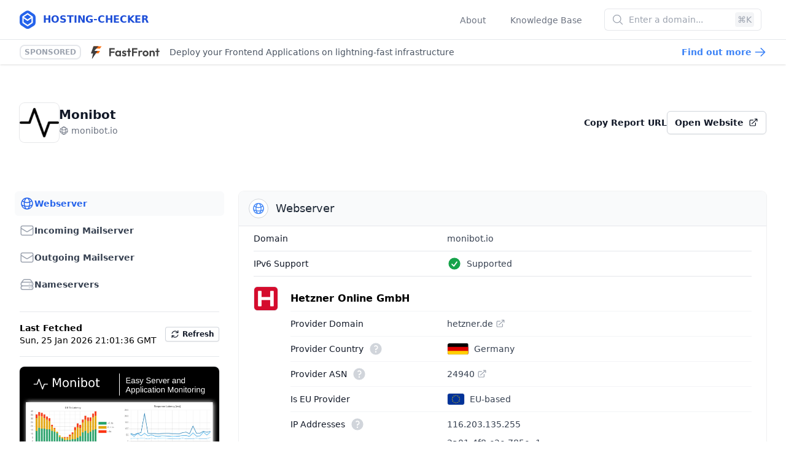

--- FILE ---
content_type: text/html;charset=utf-8
request_url: https://hosting-checker.net/websites/monibot.io
body_size: 20389
content:
<!DOCTYPE html>
<html  lang="en">
<head><meta charset="utf-8">
<meta name="viewport" content="width=device-width, initial-scale=1">
<title>Where is monibot.io hosted?</title>
<link rel="icon" href="/favicon.ico" sizes="any">
<link rel="icon" href="/apple-touch-icon.png" type="image/png" sizes="180x180">
<link rel="icon" href="/favicon-16x16.png" type="image/png" sizes="16x16">
<link rel="icon" href="/favicon-32x32.png" type="image/png" sizes="32x32">
<link rel="apple-touch-icon" href="/apple-touch-icon.png" type="image/png" sizes="180x180">
<meta property="og:type" content="website">
<meta property="og:image" content="https://mediamask.io/image/7619d99c-4cda-4c61-a282-c6cb1d163667?description=Find+out+where+monibot.io+is+hosted+and+what+hosting+infrastructure+is+used+for+webserver%2C+nameservers+and+mailservers.&email-country-flag=https%3A%2F%2Fhosting-checker.net%2F_ipx%2F_%2Fflags%2Fde.svg&email-country-name=DE&email-domain=northcdatacenters.com&email-logo=https%3A%2F%2Fs2.googleusercontent.com%2Fs2%2Ffavicons%3Fdomain%3Dnorthcdatacenters.com%26sz%3D256&email-name=NorthC+Deutschland+GmbH&nameserver-country-flag=https%3A%2F%2Fhosting-checker.net%2F_ipx%2F_%2Fflags%2Fgb.svg&nameserver-country-name=GB&nameserver-domain=ionos.de&nameserver-logo=https%3A%2F%2Fs2.googleusercontent.com%2Fs2%2Ffavicons%3Fdomain%3Dionos.de%26sz%3D256&nameserver-name=IONOS+SE&title=Where+is+monibot.io+hosted%3F&webserver-country-flag=https%3A%2F%2Fhosting-checker.net%2F_ipx%2F_%2Fflags%2Fde.svg&webserver-country-name=DE&webserver-domain=hetzner.de&webserver-logo=https%3A%2F%2Fs2.googleusercontent.com%2Fs2%2Ffavicons%3Fdomain%3Dhetzner.de%26sz%3D256&webserver-name=Hetzner+Online+GmbH&website-link=monibot.io&website-logo=https%3A%2F%2Fs2.googleusercontent.com%2Fs2%2Ffavicons%3Fdomain%3Dmonibot.io%26sz%3D256&website-title=monibot.io&signature=d5abf34c0f09f78b7d9bfa116dbc83f6453e09c1570ac00dc393780746e4de06">
<meta name="twitter:card" content="summary_large_image">
<meta property="og:title" content="Where is monibot.io hosted?">
<meta name="description" content="Find out where monibot.io is hosted and what hosting infrastructure is used for webserver, nameservers and mailservers.">
<meta property="og:description" content="Find out where monibot.io is hosted and what hosting infrastructure is used for webserver, nameservers and mailservers.">
<script type="application/ld+json">{"@context":"https://schema.org","@type":"WebApplication","url":"https://monibot.io","featureList":["web","nameserver","incomingMail","outgoingMail"],"operatingSystem":["Windows","MacOS","Linux","Android","iOS"],"permissions":"WiFi","abstract":"Monibot monitors your websites, servers and applications and notifies you if something goes wrong.","accessMode":["textual","visual"],"associatedMedia":{"@type":"MediaObject","contentUrl":"https://hosting-checker.net/_ipx/_/https://s2.googleusercontent.com/s2/favicons%3Fdomain=monibot.io%26sz=256","encodingFormat":"image/png","name":"Logo of monibot.io"},"author":{"@type":"Organization","url":"https://monibot.io","sameAs":"https://monibot.io","name":"monibot.io"},"maintainer":{"@type":"Organization","url":"https://monibot.io","sameAs":"https://monibot.io","name":"monibot.io"},"publisher":{"@type":"Organization","url":"https://monibot.io","sameAs":"https://monibot.io","name":"monibot.io"},"provider":[{"@type":"Organization","url":"https://hetzner.de","sameAs":"https://hetzner.de","name":"Hetzner Online GmbH","keywords":["Webserver","Web Hosting"]},{"@type":"Organization","url":"https://ionos.de","sameAs":"https://ionos.de","name":"IONOS SE","keywords":["Nameserver","DNS"]},{"@type":"Organization","url":"https://ionos.com","sameAs":"https://ionos.com","name":"IONOS SE","keywords":["Nameserver","DNS"]},{"@type":"Organization","url":"https://northcdatacenters.com","sameAs":"https://northcdatacenters.com","name":"NorthC Deutschland GmbH","keywords":["Mailserver","Incoming Mailserver"]},{"@type":"Organization","url":"https://northcdatacenters.com","sameAs":"https://northcdatacenters.com","name":"NorthC Deutschland GmbH","keywords":["Mailserver","Outgoing Mailserver"]}],"dateModified":"2026-01-25T21:01:35.071Z","schemaVersion":"https://schema.org/docs/releases.html#v23.0"}</script>
<style>img[data-error="1"][alt][data-v-b0937024]{color:transparent}img[data-error="1"][alt][data-v-b0937024]:after{background-image:url(/logo_placeholder.svg);background-size:cover;color:transparent;content:"";display:block;height:100%;left:0;position:absolute;top:0;width:100%}</style>
<style>/*! tailwindcss v3.3.3 | MIT License | https://tailwindcss.com*/*,:after,:before{border:0 solid #e5e7eb;box-sizing:border-box}:after,:before{--tw-content:""}html{-webkit-text-size-adjust:100%;font-feature-settings:normal;font-family:ui-sans-serif,system-ui,-apple-system,BlinkMacSystemFont,Segoe UI,Roboto,Helvetica Neue,Arial,Noto Sans,sans-serif,Apple Color Emoji,Segoe UI Emoji,Segoe UI Symbol,Noto Color Emoji;font-variation-settings:normal;line-height:1.5;tab-size:4}body{line-height:inherit;margin:0}hr{border-top-width:1px;color:inherit;height:0}abbr:where([title]){-webkit-text-decoration:underline dotted;text-decoration:underline dotted}h1,h2,h3,h4,h5,h6{font-size:inherit;font-weight:inherit}a{color:inherit;text-decoration:inherit}b,strong{font-weight:bolder}code,kbd,pre,samp{font-family:ui-monospace,SFMono-Regular,Menlo,Monaco,Consolas,Liberation Mono,Courier New,monospace;font-size:1em}small{font-size:80%}sub,sup{font-size:75%;line-height:0;position:relative;vertical-align:baseline}sub{bottom:-.25em}sup{top:-.5em}table{border-collapse:collapse;border-color:inherit;text-indent:0}button,input,optgroup,select,textarea{font-feature-settings:inherit;color:inherit;font-family:inherit;font-size:100%;font-variation-settings:inherit;font-weight:inherit;line-height:inherit;margin:0;padding:0}button,select{text-transform:none}[type=button],[type=reset],[type=submit],button{-webkit-appearance:button;background-color:transparent;background-image:none}:-moz-focusring{outline:auto}:-moz-ui-invalid{box-shadow:none}progress{vertical-align:baseline}::-webkit-inner-spin-button,::-webkit-outer-spin-button{height:auto}[type=search]{-webkit-appearance:textfield;outline-offset:-2px}::-webkit-search-decoration{-webkit-appearance:none}::-webkit-file-upload-button{-webkit-appearance:button;font:inherit}summary{display:list-item}blockquote,dd,dl,figure,h1,h2,h3,h4,h5,h6,hr,p,pre{margin:0}fieldset{margin:0}fieldset,legend{padding:0}menu,ol,ul{list-style:none;margin:0;padding:0}dialog{padding:0}textarea{resize:vertical}input::placeholder,textarea::placeholder{color:#9ca3af;opacity:1}[role=button],button{cursor:pointer}:disabled{cursor:default}audio,canvas,embed,iframe,img,object,svg,video{display:block;vertical-align:middle}img,video{height:auto;max-width:100%}[hidden]{display:none}[multiple],[type=date],[type=datetime-local],[type=email],[type=month],[type=number],[type=password],[type=search],[type=tel],[type=text],[type=time],[type=url],[type=week],input:where(:not([type])),select,textarea{--tw-shadow:0 0 #0000;-webkit-appearance:none;appearance:none;background-color:#fff;border-color:#6b7280;border-radius:0;border-width:1px;font-size:1rem;line-height:1.5rem;padding:.5rem .75rem}[multiple]:focus,[type=date]:focus,[type=datetime-local]:focus,[type=email]:focus,[type=month]:focus,[type=number]:focus,[type=password]:focus,[type=search]:focus,[type=tel]:focus,[type=text]:focus,[type=time]:focus,[type=url]:focus,[type=week]:focus,input:where(:not([type])):focus,select:focus,textarea:focus{--tw-ring-inset:var(--tw-empty,/*!*/ /*!*/);--tw-ring-offset-width:0px;--tw-ring-offset-color:#fff;--tw-ring-color:#2563eb;--tw-ring-offset-shadow:var(--tw-ring-inset) 0 0 0 var(--tw-ring-offset-width) var(--tw-ring-offset-color);--tw-ring-shadow:var(--tw-ring-inset) 0 0 0 calc(1px + var(--tw-ring-offset-width)) var(--tw-ring-color);border-color:#2563eb;box-shadow:/*!*/ /*!*/ 0 0 0 0 #fff,/*!*/ /*!*/ 0 0 0 1px #2563eb,var(--tw-shadow);box-shadow:var(--tw-ring-offset-shadow),var(--tw-ring-shadow),var(--tw-shadow);outline:2px solid transparent;outline-offset:2px}input::placeholder,textarea::placeholder{color:#6b7280;opacity:1}::-webkit-datetime-edit-fields-wrapper{padding:0}::-webkit-date-and-time-value{min-height:1.5em;text-align:inherit}::-webkit-datetime-edit{display:inline-flex}::-webkit-datetime-edit,::-webkit-datetime-edit-day-field,::-webkit-datetime-edit-hour-field,::-webkit-datetime-edit-meridiem-field,::-webkit-datetime-edit-millisecond-field,::-webkit-datetime-edit-minute-field,::-webkit-datetime-edit-month-field,::-webkit-datetime-edit-second-field,::-webkit-datetime-edit-year-field{padding-bottom:0;padding-top:0}select{background-image:url("data:image/svg+xml;charset=utf-8,%3Csvg xmlns='http://www.w3.org/2000/svg' fill='none' viewBox='0 0 20 20'%3E%3Cpath stroke='%236b7280' stroke-linecap='round' stroke-linejoin='round' stroke-width='1.5' d='m6 8 4 4 4-4'/%3E%3C/svg%3E");background-position:right .5rem center;background-repeat:no-repeat;background-size:1.5em 1.5em;padding-right:2.5rem;-webkit-print-color-adjust:exact;print-color-adjust:exact}[multiple],[size]:where(select:not([size="1"])){background-image:none;background-position:0 0;background-repeat:unset;background-size:initial;padding-right:.75rem;-webkit-print-color-adjust:unset;print-color-adjust:unset}[type=checkbox],[type=radio]{--tw-shadow:0 0 #0000;-webkit-appearance:none;appearance:none;background-color:#fff;background-origin:border-box;border-color:#6b7280;border-width:1px;color:#2563eb;display:inline-block;flex-shrink:0;height:1rem;padding:0;-webkit-print-color-adjust:exact;print-color-adjust:exact;-webkit-user-select:none;user-select:none;vertical-align:middle;width:1rem}[type=checkbox]{border-radius:0}[type=radio]{border-radius:100%}[type=checkbox]:focus,[type=radio]:focus{--tw-ring-inset:var(--tw-empty,/*!*/ /*!*/);--tw-ring-offset-width:2px;--tw-ring-offset-color:#fff;--tw-ring-color:#2563eb;--tw-ring-offset-shadow:var(--tw-ring-inset) 0 0 0 var(--tw-ring-offset-width) var(--tw-ring-offset-color);--tw-ring-shadow:var(--tw-ring-inset) 0 0 0 calc(2px + var(--tw-ring-offset-width)) var(--tw-ring-color);box-shadow:/*!*/ /*!*/ 0 0 0 2px #fff,/*!*/ /*!*/ 0 0 0 4px #2563eb,var(--tw-shadow);box-shadow:var(--tw-ring-offset-shadow),var(--tw-ring-shadow),var(--tw-shadow);outline:2px solid transparent;outline-offset:2px}[type=checkbox]:checked,[type=radio]:checked{background-color:currentColor;background-position:50%;background-repeat:no-repeat;background-size:100% 100%;border-color:transparent}[type=checkbox]:checked{background-image:url("data:image/svg+xml;charset=utf-8,%3Csvg xmlns='http://www.w3.org/2000/svg' fill='%23fff' viewBox='0 0 16 16'%3E%3Cpath d='M12.207 4.793a1 1 0 0 1 0 1.414l-5 5a1 1 0 0 1-1.414 0l-2-2a1 1 0 0 1 1.414-1.414L6.5 9.086l4.293-4.293a1 1 0 0 1 1.414 0z'/%3E%3C/svg%3E")}[type=radio]:checked{background-image:url("data:image/svg+xml;charset=utf-8,%3Csvg xmlns='http://www.w3.org/2000/svg' fill='%23fff' viewBox='0 0 16 16'%3E%3Ccircle cx='8' cy='8' r='3'/%3E%3C/svg%3E")}[type=checkbox]:checked:focus,[type=checkbox]:checked:hover,[type=radio]:checked:focus,[type=radio]:checked:hover{background-color:currentColor;border-color:transparent}[type=checkbox]:indeterminate{background-color:currentColor;background-image:url("data:image/svg+xml;charset=utf-8,%3Csvg xmlns='http://www.w3.org/2000/svg' fill='none' viewBox='0 0 16 16'%3E%3Cpath stroke='%23fff' stroke-linecap='round' stroke-linejoin='round' stroke-width='2' d='M4 8h8'/%3E%3C/svg%3E");background-position:50%;background-repeat:no-repeat;background-size:100% 100%;border-color:transparent}[type=checkbox]:indeterminate:focus,[type=checkbox]:indeterminate:hover{background-color:currentColor;border-color:transparent}[type=file]{background:unset;border-color:inherit;border-radius:0;border-width:0;font-size:unset;line-height:inherit;padding:0}[type=file]:focus{outline:1px solid ButtonText;outline:1px auto -webkit-focus-ring-color}*,:after,:before{--tw-border-spacing-x:0;--tw-border-spacing-y:0;--tw-translate-x:0;--tw-translate-y:0;--tw-rotate:0;--tw-skew-x:0;--tw-skew-y:0;--tw-scale-x:1;--tw-scale-y:1;--tw-pan-x: ;--tw-pan-y: ;--tw-pinch-zoom: ;--tw-scroll-snap-strictness:proximity;--tw-gradient-from-position: ;--tw-gradient-via-position: ;--tw-gradient-to-position: ;--tw-ordinal: ;--tw-slashed-zero: ;--tw-numeric-figure: ;--tw-numeric-spacing: ;--tw-numeric-fraction: ;--tw-ring-inset: ;--tw-ring-offset-width:0px;--tw-ring-offset-color:#fff;--tw-ring-color:rgba(59,130,246,.5);--tw-ring-offset-shadow:0 0 #0000;--tw-ring-shadow:0 0 #0000;--tw-shadow:0 0 #0000;--tw-shadow-colored:0 0 #0000;--tw-blur: ;--tw-brightness: ;--tw-contrast: ;--tw-grayscale: ;--tw-hue-rotate: ;--tw-invert: ;--tw-saturate: ;--tw-sepia: ;--tw-drop-shadow: ;--tw-backdrop-blur: ;--tw-backdrop-brightness: ;--tw-backdrop-contrast: ;--tw-backdrop-grayscale: ;--tw-backdrop-hue-rotate: ;--tw-backdrop-invert: ;--tw-backdrop-opacity: ;--tw-backdrop-saturate: ;--tw-backdrop-sepia: }::backdrop{--tw-border-spacing-x:0;--tw-border-spacing-y:0;--tw-translate-x:0;--tw-translate-y:0;--tw-rotate:0;--tw-skew-x:0;--tw-skew-y:0;--tw-scale-x:1;--tw-scale-y:1;--tw-pan-x: ;--tw-pan-y: ;--tw-pinch-zoom: ;--tw-scroll-snap-strictness:proximity;--tw-gradient-from-position: ;--tw-gradient-via-position: ;--tw-gradient-to-position: ;--tw-ordinal: ;--tw-slashed-zero: ;--tw-numeric-figure: ;--tw-numeric-spacing: ;--tw-numeric-fraction: ;--tw-ring-inset: ;--tw-ring-offset-width:0px;--tw-ring-offset-color:#fff;--tw-ring-color:rgba(59,130,246,.5);--tw-ring-offset-shadow:0 0 #0000;--tw-ring-shadow:0 0 #0000;--tw-shadow:0 0 #0000;--tw-shadow-colored:0 0 #0000;--tw-blur: ;--tw-brightness: ;--tw-contrast: ;--tw-grayscale: ;--tw-hue-rotate: ;--tw-invert: ;--tw-saturate: ;--tw-sepia: ;--tw-drop-shadow: ;--tw-backdrop-blur: ;--tw-backdrop-brightness: ;--tw-backdrop-contrast: ;--tw-backdrop-grayscale: ;--tw-backdrop-hue-rotate: ;--tw-backdrop-invert: ;--tw-backdrop-opacity: ;--tw-backdrop-saturate: ;--tw-backdrop-sepia: }.prose{color:var(--tw-prose-body);max-width:65ch}.prose :where(p):not(:where([class~=not-prose],[class~=not-prose] *)){margin-bottom:1.25em;margin-top:1.25em}.prose :where([class~=lead]):not(:where([class~=not-prose],[class~=not-prose] *)){color:var(--tw-prose-lead);font-size:1.25em;line-height:1.6;margin-bottom:1.2em;margin-top:1.2em}.prose :where(a):not(:where([class~=not-prose],[class~=not-prose] *)){color:var(--tw-prose-links);font-weight:500;text-decoration:underline}.prose :where(strong):not(:where([class~=not-prose],[class~=not-prose] *)){color:var(--tw-prose-bold);font-weight:600}.prose :where(a strong):not(:where([class~=not-prose],[class~=not-prose] *)){color:inherit}.prose :where(blockquote strong):not(:where([class~=not-prose],[class~=not-prose] *)){color:inherit}.prose :where(thead th strong):not(:where([class~=not-prose],[class~=not-prose] *)){color:inherit}.prose :where(ol):not(:where([class~=not-prose],[class~=not-prose] *)){list-style-type:decimal;margin-bottom:1.25em;margin-top:1.25em;padding-left:1.625em}.prose :where(ol[type=A]):not(:where([class~=not-prose],[class~=not-prose] *)){list-style-type:upper-alpha}.prose :where(ol[type=a]):not(:where([class~=not-prose],[class~=not-prose] *)){list-style-type:lower-alpha}.prose :where(ol[type=A s]):not(:where([class~=not-prose],[class~=not-prose] *)){list-style-type:upper-alpha}.prose :where(ol[type=a s]):not(:where([class~=not-prose],[class~=not-prose] *)){list-style-type:lower-alpha}.prose :where(ol[type=I]):not(:where([class~=not-prose],[class~=not-prose] *)){list-style-type:upper-roman}.prose :where(ol[type=i]):not(:where([class~=not-prose],[class~=not-prose] *)){list-style-type:lower-roman}.prose :where(ol[type=I s]):not(:where([class~=not-prose],[class~=not-prose] *)){list-style-type:upper-roman}.prose :where(ol[type=i s]):not(:where([class~=not-prose],[class~=not-prose] *)){list-style-type:lower-roman}.prose :where(ol[type="1"]):not(:where([class~=not-prose],[class~=not-prose] *)){list-style-type:decimal}.prose :where(ul):not(:where([class~=not-prose],[class~=not-prose] *)){list-style-type:disc;margin-bottom:1.25em;margin-top:1.25em;padding-left:1.625em}.prose :where(ol>li):not(:where([class~=not-prose],[class~=not-prose] *))::marker{color:var(--tw-prose-counters);font-weight:400}.prose :where(ul>li):not(:where([class~=not-prose],[class~=not-prose] *))::marker{color:var(--tw-prose-bullets)}.prose :where(dt):not(:where([class~=not-prose],[class~=not-prose] *)){color:var(--tw-prose-headings);font-weight:600;margin-top:1.25em}.prose :where(hr):not(:where([class~=not-prose],[class~=not-prose] *)){border-color:var(--tw-prose-hr);border-top-width:1px;margin-bottom:3em;margin-top:3em}.prose :where(blockquote):not(:where([class~=not-prose],[class~=not-prose] *)){border-left-color:var(--tw-prose-quote-borders);border-left-width:.25rem;color:var(--tw-prose-quotes);font-style:italic;font-weight:500;margin-bottom:1.6em;margin-top:1.6em;padding-left:1em;quotes:"\201C""\201D""\2018""\2019"}.prose :where(blockquote p:first-of-type):not(:where([class~=not-prose],[class~=not-prose] *)):before{content:open-quote}.prose :where(blockquote p:last-of-type):not(:where([class~=not-prose],[class~=not-prose] *)):after{content:close-quote}.prose :where(h1):not(:where([class~=not-prose],[class~=not-prose] *)){color:var(--tw-prose-headings);font-size:2.25em;font-weight:800;line-height:1.1111111;margin-bottom:.8888889em;margin-top:0}.prose :where(h1 strong):not(:where([class~=not-prose],[class~=not-prose] *)){color:inherit;font-weight:900}.prose :where(h2):not(:where([class~=not-prose],[class~=not-prose] *)){color:var(--tw-prose-headings);font-size:1.5em;font-weight:700;line-height:1.3333333;margin-bottom:1em;margin-top:2em}.prose :where(h2 strong):not(:where([class~=not-prose],[class~=not-prose] *)){color:inherit;font-weight:800}.prose :where(h3):not(:where([class~=not-prose],[class~=not-prose] *)){color:var(--tw-prose-headings);font-size:1.25em;font-weight:600;line-height:1.6;margin-bottom:.6em;margin-top:1.6em}.prose :where(h3 strong):not(:where([class~=not-prose],[class~=not-prose] *)){color:inherit;font-weight:700}.prose :where(h4):not(:where([class~=not-prose],[class~=not-prose] *)){color:var(--tw-prose-headings);font-weight:600;line-height:1.5;margin-bottom:.5em;margin-top:1.5em}.prose :where(h4 strong):not(:where([class~=not-prose],[class~=not-prose] *)){color:inherit;font-weight:700}.prose :where(img):not(:where([class~=not-prose],[class~=not-prose] *)){margin-bottom:2em;margin-top:2em}.prose :where(picture):not(:where([class~=not-prose],[class~=not-prose] *)){display:block;margin-bottom:2em;margin-top:2em}.prose :where(kbd):not(:where([class~=not-prose],[class~=not-prose] *)){border-radius:.3125rem;box-shadow:0 0 0 1px rgb(var(--tw-prose-kbd-shadows)/10%),0 3px 0 rgb(var(--tw-prose-kbd-shadows)/10%);color:var(--tw-prose-kbd);font-family:inherit;font-size:.875em;font-weight:500;padding:.1875em .375em}.prose :where(code):not(:where([class~=not-prose],[class~=not-prose] *)){color:var(--tw-prose-code);font-size:.875em;font-weight:600}.prose :where(code):not(:where([class~=not-prose],[class~=not-prose] *)):before{content:"`"}.prose :where(code):not(:where([class~=not-prose],[class~=not-prose] *)):after{content:"`"}.prose :where(a code):not(:where([class~=not-prose],[class~=not-prose] *)){color:inherit}.prose :where(h1 code):not(:where([class~=not-prose],[class~=not-prose] *)){color:inherit}.prose :where(h2 code):not(:where([class~=not-prose],[class~=not-prose] *)){color:inherit;font-size:.875em}.prose :where(h3 code):not(:where([class~=not-prose],[class~=not-prose] *)){color:inherit;font-size:.9em}.prose :where(h4 code):not(:where([class~=not-prose],[class~=not-prose] *)){color:inherit}.prose :where(blockquote code):not(:where([class~=not-prose],[class~=not-prose] *)){color:inherit}.prose :where(thead th code):not(:where([class~=not-prose],[class~=not-prose] *)){color:inherit}.prose :where(pre):not(:where([class~=not-prose],[class~=not-prose] *)){background-color:var(--tw-prose-pre-bg);border-radius:.375rem;color:var(--tw-prose-pre-code);font-size:.875em;font-weight:400;line-height:1.7142857;margin-bottom:1.7142857em;margin-top:1.7142857em;overflow-x:auto;padding:.8571429em 1.1428571em}.prose :where(pre code):not(:where([class~=not-prose],[class~=not-prose] *)){background-color:transparent;border-radius:0;border-width:0;color:inherit;font-family:inherit;font-size:inherit;font-weight:inherit;line-height:inherit;padding:0}.prose :where(pre code):not(:where([class~=not-prose],[class~=not-prose] *)):before{content:none}.prose :where(pre code):not(:where([class~=not-prose],[class~=not-prose] *)):after{content:none}.prose :where(table):not(:where([class~=not-prose],[class~=not-prose] *)){font-size:.875em;line-height:1.7142857;margin-bottom:2em;margin-top:2em;table-layout:auto;text-align:left;width:100%}.prose :where(thead):not(:where([class~=not-prose],[class~=not-prose] *)){border-bottom-color:var(--tw-prose-th-borders);border-bottom-width:1px}.prose :where(thead th):not(:where([class~=not-prose],[class~=not-prose] *)){color:var(--tw-prose-headings);font-weight:600;padding-bottom:.5714286em;padding-left:.5714286em;padding-right:.5714286em;vertical-align:bottom}.prose :where(tbody tr):not(:where([class~=not-prose],[class~=not-prose] *)){border-bottom-color:var(--tw-prose-td-borders);border-bottom-width:1px}.prose :where(tbody tr:last-child):not(:where([class~=not-prose],[class~=not-prose] *)){border-bottom-width:0}.prose :where(tbody td):not(:where([class~=not-prose],[class~=not-prose] *)){vertical-align:baseline}.prose :where(tfoot):not(:where([class~=not-prose],[class~=not-prose] *)){border-top-color:var(--tw-prose-th-borders);border-top-width:1px}.prose :where(tfoot td):not(:where([class~=not-prose],[class~=not-prose] *)){vertical-align:top}.prose :where(figure>*):not(:where([class~=not-prose],[class~=not-prose] *)){margin-bottom:0;margin-top:0}.prose :where(figcaption):not(:where([class~=not-prose],[class~=not-prose] *)){color:var(--tw-prose-captions);font-size:.875em;line-height:1.4285714;margin-top:.8571429em}.prose{--tw-prose-body:#374151;--tw-prose-headings:#111827;--tw-prose-lead:#4b5563;--tw-prose-links:#111827;--tw-prose-bold:#111827;--tw-prose-counters:#6b7280;--tw-prose-bullets:#d1d5db;--tw-prose-hr:#e5e7eb;--tw-prose-quotes:#111827;--tw-prose-quote-borders:#e5e7eb;--tw-prose-captions:#6b7280;--tw-prose-kbd:#111827;--tw-prose-kbd-shadows:17 24 39;--tw-prose-code:#111827;--tw-prose-pre-code:#e5e7eb;--tw-prose-pre-bg:#1f2937;--tw-prose-th-borders:#d1d5db;--tw-prose-td-borders:#e5e7eb;--tw-prose-invert-body:#d1d5db;--tw-prose-invert-headings:#fff;--tw-prose-invert-lead:#9ca3af;--tw-prose-invert-links:#fff;--tw-prose-invert-bold:#fff;--tw-prose-invert-counters:#9ca3af;--tw-prose-invert-bullets:#4b5563;--tw-prose-invert-hr:#374151;--tw-prose-invert-quotes:#f3f4f6;--tw-prose-invert-quote-borders:#374151;--tw-prose-invert-captions:#9ca3af;--tw-prose-invert-kbd:#fff;--tw-prose-invert-kbd-shadows:255 255 255;--tw-prose-invert-code:#fff;--tw-prose-invert-pre-code:#d1d5db;--tw-prose-invert-pre-bg:rgba(0,0,0,.5);--tw-prose-invert-th-borders:#4b5563;--tw-prose-invert-td-borders:#374151;font-size:1rem;line-height:1.75}.prose :where(picture>img):not(:where([class~=not-prose],[class~=not-prose] *)){margin-bottom:0;margin-top:0}.prose :where(video):not(:where([class~=not-prose],[class~=not-prose] *)){margin-bottom:2em;margin-top:2em}.prose :where(li):not(:where([class~=not-prose],[class~=not-prose] *)){margin-bottom:.5em;margin-top:.5em}.prose :where(ol>li):not(:where([class~=not-prose],[class~=not-prose] *)){padding-left:.375em}.prose :where(ul>li):not(:where([class~=not-prose],[class~=not-prose] *)){padding-left:.375em}.prose :where(.prose>ul>li p):not(:where([class~=not-prose],[class~=not-prose] *)){margin-bottom:.75em;margin-top:.75em}.prose :where(.prose>ul>li>:first-child):not(:where([class~=not-prose],[class~=not-prose] *)){margin-top:1.25em}.prose :where(.prose>ul>li>:last-child):not(:where([class~=not-prose],[class~=not-prose] *)){margin-bottom:1.25em}.prose :where(.prose>ol>li>:first-child):not(:where([class~=not-prose],[class~=not-prose] *)){margin-top:1.25em}.prose :where(.prose>ol>li>:last-child):not(:where([class~=not-prose],[class~=not-prose] *)){margin-bottom:1.25em}.prose :where(ul ul,ul ol,ol ul,ol ol):not(:where([class~=not-prose],[class~=not-prose] *)){margin-bottom:.75em;margin-top:.75em}.prose :where(dl):not(:where([class~=not-prose],[class~=not-prose] *)){margin-bottom:1.25em;margin-top:1.25em}.prose :where(dd):not(:where([class~=not-prose],[class~=not-prose] *)){margin-top:.5em;padding-left:1.625em}.prose :where(hr+*):not(:where([class~=not-prose],[class~=not-prose] *)){margin-top:0}.prose :where(h2+*):not(:where([class~=not-prose],[class~=not-prose] *)){margin-top:0}.prose :where(h3+*):not(:where([class~=not-prose],[class~=not-prose] *)){margin-top:0}.prose :where(h4+*):not(:where([class~=not-prose],[class~=not-prose] *)){margin-top:0}.prose :where(thead th:first-child):not(:where([class~=not-prose],[class~=not-prose] *)){padding-left:0}.prose :where(thead th:last-child):not(:where([class~=not-prose],[class~=not-prose] *)){padding-right:0}.prose :where(tbody td,tfoot td):not(:where([class~=not-prose],[class~=not-prose] *)){padding:.5714286em}.prose :where(tbody td:first-child,tfoot td:first-child):not(:where([class~=not-prose],[class~=not-prose] *)){padding-left:0}.prose :where(tbody td:last-child,tfoot td:last-child):not(:where([class~=not-prose],[class~=not-prose] *)){padding-right:0}.prose :where(figure):not(:where([class~=not-prose],[class~=not-prose] *)){margin-bottom:2em;margin-top:2em}.prose :where(.prose>:first-child):not(:where([class~=not-prose],[class~=not-prose] *)){margin-top:0}.prose :where(.prose>:last-child):not(:where([class~=not-prose],[class~=not-prose] *)){margin-bottom:0}.sr-only{clip:rect(0,0,0,0);border-width:0;height:1px;margin:-1px;overflow:hidden;padding:0;position:absolute;white-space:nowrap;width:1px}.pointer-events-none{pointer-events:none}.static{position:static}.fixed{position:fixed}.absolute{position:absolute}.relative{position:relative}.-inset-0{inset:0}.-inset-0\.5{inset:-.125rem}.inset-0{inset:0}.inset-x-0{left:0;right:0}.inset-y-0{bottom:0;top:0}.-top-80{top:-20rem}.-top-\[40rem\]{top:-40rem}.bottom-0{bottom:0}.left-0{left:0}.left-1{left:.25rem}.left-1\/2{left:50%}.left-16{left:4rem}.left-4{left:1rem}.left-\[max\(6rem\2c 33\%\)\]{left:max(6rem,33%)}.right-0{right:0}.right-4{right:1rem}.right-\[12px\]{right:12px}.right-\[70px\]{right:70px}.top-0{top:0}.top-1{top:.25rem}.top-24{top:6rem}.top-\[13px\]{top:13px}.top-\[15px\]{top:15px}.top-\[6px\]{top:6px}.top-\[7px\]{top:7px}.top-full{top:100%}.isolate{isolation:isolate}.-z-10{z-index:-10}.z-0{z-index:0}.z-10{z-index:10}.z-20{z-index:20}.row-span-1{grid-row:span 1/span 1}.row-start-2{grid-row-start:2}.-m-3{margin:-.75rem}.-mx-2{margin-left:-.5rem;margin-right:-.5rem}.mx-auto{margin-left:auto;margin-right:auto}.my-4{margin-bottom:1rem;margin-top:1rem}.-mb-6{margin-bottom:-1.5rem}.-ml-0{margin-left:0}.-ml-0\.5{margin-left:-.125rem}.-ml-24{margin-left:-6rem}.-mt-0{margin-top:0}.-mt-0\.5{margin-top:-.125rem}.-mt-16{margin-top:-4rem}.-mt-7{margin-top:-1.75rem}.mb-4{margin-bottom:1rem}.mb-5{margin-bottom:1.25rem}.ml-1{margin-left:.25rem}.ml-3{margin-left:.75rem}.ml-6{margin-left:1.5rem}.ml-auto{margin-left:auto}.mr-1{margin-right:.25rem}.mr-1\.5{margin-right:.375rem}.mr-auto{margin-right:auto}.mt-0{margin-top:0}.mt-0\.5{margin-top:.125rem}.mt-1{margin-top:.25rem}.mt-10{margin-top:2.5rem}.mt-12{margin-top:3rem}.mt-14{margin-top:3.5rem}.mt-2{margin-top:.5rem}.mt-3{margin-top:.75rem}.mt-4{margin-top:1rem}.mt-5{margin-top:1.25rem}.mt-6{margin-top:1.5rem}.mt-8{margin-top:2rem}.mt-\[-40px\]{margin-top:-40px}.line-clamp-3{-webkit-box-orient:vertical;-webkit-line-clamp:3;display:-webkit-box;overflow:hidden}.block{display:block}.inline-block{display:inline-block}.inline{display:inline}.flex{display:flex}.inline-flex{display:inline-flex}.grid{display:grid}.hidden{display:none}.aspect-\[1\/1\]{aspect-ratio:1/1}.aspect-\[1154\/678\]{aspect-ratio:1154/678}.aspect-\[801\/1036\]{aspect-ratio:801/1036}.h-0{height:0}.h-0\.5{height:.125rem}.h-10{height:2.5rem}.h-12{height:3rem}.h-16{height:4rem}.h-4{height:1rem}.h-5{height:1.25rem}.h-6{height:1.5rem}.h-7{height:1.75rem}.h-8{height:2rem}.h-\[64rem\]{height:64rem}.h-full{height:100%}.h-px{height:1px}.max-h-72{max-height:18rem}.min-h-full{min-height:100%}.w-0{width:0}.w-0\.5{width:.125rem}.w-10{width:2.5rem}.w-16{width:4rem}.w-4{width:1rem}.w-40{width:10rem}.w-44{width:11rem}.w-5{width:1.25rem}.w-6{width:1.5rem}.w-64{width:16rem}.w-7{width:1.75rem}.w-8{width:2rem}.w-\[175\.5rem\]{width:175.5rem}.w-\[50\.0625rem\]{width:50.0625rem}.w-\[72\.125rem\]{width:72.125rem}.w-full{width:100%}.max-w-2xl{max-width:42rem}.max-w-3xl{max-width:48rem}.max-w-4xl{max-width:56rem}.max-w-7xl{max-width:80rem}.max-w-lg{max-width:32rem}.max-w-md{max-width:28rem}.max-w-sm{max-width:24rem}.max-w-xl{max-width:36rem}.flex-1{flex:1 1 0%}.flex-none{flex:none}.flex-shrink-0,.shrink-0{flex-shrink:0}.origin-top-right{transform-origin:top right}.-translate-x-1\/2{--tw-translate-x:-50%;transform:translate(-50%,var(--tw-translate-y)) rotate(var(--tw-rotate)) skewX(var(--tw-skew-x)) skewY(var(--tw-skew-y)) scaleX(var(--tw-scale-x)) scaleY(var(--tw-scale-y));transform:translate(var(--tw-translate-x),var(--tw-translate-y)) rotate(var(--tw-rotate)) skewX(var(--tw-skew-x)) skewY(var(--tw-skew-y)) scaleX(var(--tw-scale-x)) scaleY(var(--tw-scale-y))}.scale-100{--tw-scale-x:1;--tw-scale-y:1;transform:translate(var(--tw-translate-x),var(--tw-translate-y)) rotate(var(--tw-rotate)) skewX(var(--tw-skew-x)) skewY(var(--tw-skew-y)) scaleX(1) scaleY(1);transform:translate(var(--tw-translate-x),var(--tw-translate-y)) rotate(var(--tw-rotate)) skewX(var(--tw-skew-x)) skewY(var(--tw-skew-y)) scaleX(var(--tw-scale-x)) scaleY(var(--tw-scale-y))}.scale-95{--tw-scale-x:.95;--tw-scale-y:.95;transform:translate(var(--tw-translate-x),var(--tw-translate-y)) rotate(var(--tw-rotate)) skewX(var(--tw-skew-x)) skewY(var(--tw-skew-y)) scaleX(.95) scaleY(.95)}.scale-95,.transform{transform:translate(var(--tw-translate-x),var(--tw-translate-y)) rotate(var(--tw-rotate)) skewX(var(--tw-skew-x)) skewY(var(--tw-skew-y)) scaleX(var(--tw-scale-x)) scaleY(var(--tw-scale-y))}.transform-gpu{transform:translate3d(var(--tw-translate-x),var(--tw-translate-y),0) rotate(var(--tw-rotate)) skewX(var(--tw-skew-x)) skewY(var(--tw-skew-y)) scaleX(var(--tw-scale-x)) scaleY(var(--tw-scale-y))}@keyframes spin{to{transform:rotate(1turn)}}.animate-spin{animation:spin 1s linear infinite}.cursor-default{cursor:default}.cursor-pointer{cursor:pointer}.select-none{-webkit-user-select:none;user-select:none}.scroll-py-2{scroll-padding-bottom:.5rem;scroll-padding-top:.5rem}.columns-2{column-count:2}.grid-cols-1{grid-template-columns:repeat(1,minmax(0,1fr))}.grid-rows-1{grid-template-rows:repeat(1,minmax(0,1fr))}.flex-col{flex-direction:column}.flex-wrap{flex-wrap:wrap}.place-items-center{place-items:center}.items-start{align-items:flex-start}.items-center{align-items:center}.justify-end{justify-content:flex-end}.justify-center{justify-content:center}.justify-between{justify-content:space-between}.gap-8{gap:2rem}.gap-x-1{column-gap:.25rem}.gap-x-1\.5{column-gap:.375rem}.gap-x-14{column-gap:3.5rem}.gap-x-2{column-gap:.5rem}.gap-x-3{column-gap:.75rem}.gap-x-4{column-gap:1rem}.gap-x-5{column-gap:1.25rem}.gap-x-6{column-gap:1.5rem}.gap-x-8{column-gap:2rem}.gap-y-16{row-gap:4rem}.gap-y-6{row-gap:1.5rem}.gap-y-8{row-gap:2rem}.space-x-1>:not([hidden])~:not([hidden]){--tw-space-x-reverse:0;margin-left:.25rem;margin-left:calc(.25rem*(1 - var(--tw-space-x-reverse)));margin-right:0;margin-right:calc(.25rem*var(--tw-space-x-reverse))}.space-x-1\.5>:not([hidden])~:not([hidden]){--tw-space-x-reverse:0;margin-left:.375rem;margin-left:calc(.375rem*(1 - var(--tw-space-x-reverse)));margin-right:0;margin-right:calc(.375rem*var(--tw-space-x-reverse))}.space-x-2>:not([hidden])~:not([hidden]){--tw-space-x-reverse:0;margin-left:.5rem;margin-left:calc(.5rem*(1 - var(--tw-space-x-reverse)));margin-right:0;margin-right:calc(.5rem*var(--tw-space-x-reverse))}.space-x-3>:not([hidden])~:not([hidden]){--tw-space-x-reverse:0;margin-left:.75rem;margin-left:calc(.75rem*(1 - var(--tw-space-x-reverse)));margin-right:0;margin-right:calc(.75rem*var(--tw-space-x-reverse))}.space-x-4>:not([hidden])~:not([hidden]){--tw-space-x-reverse:0;margin-left:1rem;margin-left:calc(1rem*(1 - var(--tw-space-x-reverse)));margin-right:0;margin-right:calc(1rem*var(--tw-space-x-reverse))}.space-y-1>:not([hidden])~:not([hidden]){--tw-space-y-reverse:0;margin-bottom:0;margin-bottom:calc(.25rem*var(--tw-space-y-reverse));margin-top:.25rem;margin-top:calc(.25rem*(1 - var(--tw-space-y-reverse)))}.space-y-5>:not([hidden])~:not([hidden]){--tw-space-y-reverse:0;margin-bottom:0;margin-bottom:calc(1.25rem*var(--tw-space-y-reverse));margin-top:1.25rem;margin-top:calc(1.25rem*(1 - var(--tw-space-y-reverse)))}.space-y-6>:not([hidden])~:not([hidden]){--tw-space-y-reverse:0;margin-bottom:0;margin-bottom:calc(1.5rem*var(--tw-space-y-reverse));margin-top:1.5rem;margin-top:calc(1.5rem*(1 - var(--tw-space-y-reverse)))}.space-y-8>:not([hidden])~:not([hidden]){--tw-space-y-reverse:0;margin-bottom:0;margin-bottom:calc(2rem*var(--tw-space-y-reverse));margin-top:2rem;margin-top:calc(2rem*(1 - var(--tw-space-y-reverse)))}.divide-y>:not([hidden])~:not([hidden]){--tw-divide-y-reverse:0;border-bottom-width:0;border-bottom-width:calc(1px*var(--tw-divide-y-reverse));border-top-width:1px;border-top-width:calc(1px*(1 - var(--tw-divide-y-reverse)))}.divide-gray-100>:not([hidden])~:not([hidden]){--tw-divide-opacity:1;border-color:#f3f4f6;border-color:rgb(243 244 246/var(--tw-divide-opacity))}.divide-gray-200>:not([hidden])~:not([hidden]){--tw-divide-opacity:1;border-color:#e5e7eb;border-color:rgb(229 231 235/var(--tw-divide-opacity))}.divide-gray-900\/10>:not([hidden])~:not([hidden]){border-color:rgba(17,24,39,.1)}.overflow-hidden{overflow:hidden}.overflow-visible{overflow:visible}.overflow-y-auto{overflow-y:auto}.rounded{border-radius:.25rem}.rounded-full{border-radius:9999px}.rounded-lg{border-radius:.5rem}.rounded-md{border-radius:.375rem}.rounded-xl{border-radius:.75rem}.rounded-b-xl{border-bottom-left-radius:.75rem;border-bottom-right-radius:.75rem}.rounded-t-lg{border-top-left-radius:.5rem;border-top-right-radius:.5rem}.rounded-t-xl{border-top-left-radius:.75rem;border-top-right-radius:.75rem}.border{border-width:1px}.border-0{border-width:0}.border-2{border-width:2px}.border-b{border-bottom-width:1px}.border-b-2{border-bottom-width:2px}.border-l{border-left-width:1px}.border-l-4{border-left-width:4px}.border-t{border-top-width:1px}.\!border-blue-500{--tw-border-opacity:1!important;border-color:#3b82f6!important;border-color:rgb(59 130 246/var(--tw-border-opacity))!important}.border-blue-200{--tw-border-opacity:1;border-color:#bfdbfe;border-color:rgb(191 219 254/var(--tw-border-opacity))}.border-blue-500{--tw-border-opacity:1;border-color:#3b82f6;border-color:rgb(59 130 246/var(--tw-border-opacity))}.border-blue-600{--tw-border-opacity:1;border-color:#2563eb;border-color:rgb(37 99 235/var(--tw-border-opacity))}.border-gray-100{--tw-border-opacity:1;border-color:#f3f4f6;border-color:rgb(243 244 246/var(--tw-border-opacity))}.border-gray-200{--tw-border-opacity:1;border-color:#e5e7eb;border-color:rgb(229 231 235/var(--tw-border-opacity))}.border-gray-300{--tw-border-opacity:1;border-color:#d1d5db;border-color:rgb(209 213 219/var(--tw-border-opacity))}.border-gray-900\/10{border-color:rgba(17,24,39,.1)}.border-gray-900\/5{border-color:rgba(17,24,39,.05)}.border-transparent{border-color:transparent}.bg-blue-50{--tw-bg-opacity:1;background-color:#eff6ff;background-color:rgb(239 246 255/var(--tw-bg-opacity))}.bg-blue-600{--tw-bg-opacity:1;background-color:#2563eb;background-color:rgb(37 99 235/var(--tw-bg-opacity))}.bg-gray-100{--tw-bg-opacity:1;background-color:#f3f4f6;background-color:rgb(243 244 246/var(--tw-bg-opacity))}.bg-gray-50{--tw-bg-opacity:1;background-color:#f9fafb;background-color:rgb(249 250 251/var(--tw-bg-opacity))}.bg-gray-900\/5{background-color:rgba(17,24,39,.05)}.bg-red-50{--tw-bg-opacity:1;background-color:#fef2f2;background-color:rgb(254 242 242/var(--tw-bg-opacity))}.bg-transparent{background-color:transparent}.bg-white{--tw-bg-opacity:1;background-color:#fff;background-color:rgb(255 255 255/var(--tw-bg-opacity))}.bg-white\/30{background-color:hsla(0,0%,100%,.3)}.bg-white\/5{background-color:hsla(0,0%,100%,.05)}.bg-white\/90{background-color:hsla(0,0%,100%,.9)}.bg-gradient-to-br{background-image:linear-gradient(to bottom right,var(--tw-gradient-stops))}.bg-gradient-to-t{background-image:linear-gradient(to top,var(--tw-gradient-stops))}.bg-gradient-to-tr{background-image:linear-gradient(to top right,var(--tw-gradient-stops))}.from-\[\#ff80b5\]{--tw-gradient-from:#ff80b5 var(--tw-gradient-from-position);--tw-gradient-to:rgba(255,128,181,0) var(--tw-gradient-to-position);--tw-gradient-stops:var(--tw-gradient-from),var(--tw-gradient-to)}.from-blue-400{--tw-gradient-from:#60a5fa var(--tw-gradient-from-position);--tw-gradient-to:rgba(96,165,250,0) var(--tw-gradient-to-position);--tw-gradient-stops:var(--tw-gradient-from),var(--tw-gradient-to)}.from-sky-700{--tw-gradient-from:#0369a1 var(--tw-gradient-from-position);--tw-gradient-to:rgba(3,105,161,0) var(--tw-gradient-to-position);--tw-gradient-stops:var(--tw-gradient-from),var(--tw-gradient-to)}.from-white{--tw-gradient-from:#fff var(--tw-gradient-from-position);--tw-gradient-to:hsla(0,0%,100%,0) var(--tw-gradient-to-position);--tw-gradient-stops:var(--tw-gradient-from),var(--tw-gradient-to)}.from-60\%{--tw-gradient-from-position:60%}.to-\[\#9089fc\]{--tw-gradient-to:#9089fc var(--tw-gradient-to-position)}.to-blue-700{--tw-gradient-to:#1d4ed8 var(--tw-gradient-to-position)}.to-sky-400{--tw-gradient-to:#38bdf8 var(--tw-gradient-to-position)}.bg-contain{background-size:contain}.bg-center{background-position:50%}.bg-no-repeat{background-repeat:no-repeat}.fill-current{fill:currentColor}.fill-gray-200{fill:#e5e7eb}.fill-gray-50{fill:#f9fafb}.stroke-gray-200{stroke:#e5e7eb}.stroke-gray-900\/10{stroke:rgba(17,24,39,.1)}.object-contain{object-fit:contain}.object-cover{object-fit:cover}.object-bottom{object-position:bottom}.object-center{object-position:center}.p-0{padding:0}.p-0\.5{padding:.125rem}.p-1{padding:.25rem}.p-2{padding:.5rem}.p-3{padding:.75rem}.px-1{padding-left:.25rem;padding-right:.25rem}.px-1\.5{padding-left:.375rem;padding-right:.375rem}.px-10{padding-left:2.5rem;padding-right:2.5rem}.px-2{padding-left:.5rem;padding-right:.5rem}.px-2\.5{padding-left:.625rem;padding-right:.625rem}.px-3{padding-left:.75rem;padding-right:.75rem}.px-4{padding-left:1rem;padding-right:1rem}.px-6{padding-left:1.5rem;padding-right:1.5rem}.py-0{padding-bottom:0;padding-top:0}.py-0\.5{padding-bottom:.125rem;padding-top:.125rem}.py-1{padding-bottom:.25rem;padding-top:.25rem}.py-1\.5{padding-bottom:.375rem;padding-top:.375rem}.py-10{padding-bottom:2.5rem;padding-top:2.5rem}.py-12{padding-bottom:3rem;padding-top:3rem}.py-2{padding-bottom:.5rem;padding-top:.5rem}.py-2\.5{padding-bottom:.625rem;padding-top:.625rem}.py-20{padding-bottom:5rem;padding-top:5rem}.py-24{padding-bottom:6rem;padding-top:6rem}.py-3{padding-bottom:.75rem;padding-top:.75rem}.py-32{padding-bottom:8rem;padding-top:8rem}.py-5{padding-bottom:1.25rem;padding-top:1.25rem}.py-7{padding-bottom:1.75rem;padding-top:1.75rem}.pb-1{padding-bottom:.25rem}.pb-1\.5{padding-bottom:.375rem}.pb-12{padding-bottom:3rem}.pb-2{padding-bottom:.5rem}.pb-3{padding-bottom:.75rem}.pb-4{padding-bottom:1rem}.pb-6{padding-bottom:1.5rem}.pl-10{padding-left:2.5rem}.pl-14{padding-left:3.5rem}.pl-3{padding-left:.75rem}.pl-8{padding-left:2rem}.pr-14{padding-right:3.5rem}.pr-3{padding-right:.75rem}.pr-4{padding-right:1rem}.pt-0{padding-top:0}.pt-0\.5{padding-top:.125rem}.pt-1{padding-top:.25rem}.pt-10{padding-top:2.5rem}.pt-12{padding-top:3rem}.pt-16{padding-top:4rem}.pt-2{padding-top:.5rem}.pt-3{padding-top:.75rem}.pt-32{padding-top:8rem}.pt-4{padding-top:1rem}.pt-6{padding-top:1.5rem}.pt-7{padding-top:1.75rem}.text-left{text-align:left}.text-center{text-align:center}.font-sans{font-family:ui-sans-serif,system-ui,-apple-system,BlinkMacSystemFont,Segoe UI,Roboto,Helvetica Neue,Arial,Noto Sans,sans-serif,Apple Color Emoji,Segoe UI Emoji,Segoe UI Symbol,Noto Color Emoji}.text-2xl{font-size:1.5rem;line-height:2rem}.text-3xl{font-size:1.875rem;line-height:2.25rem}.text-base{font-size:1rem;line-height:1.5rem}.text-lg{font-size:1.125rem;line-height:1.75rem}.text-sm{font-size:.875rem;line-height:1.25rem}.text-xl{font-size:1.25rem;line-height:1.75rem}.text-xs{font-size:.75rem;line-height:1rem}.font-bold{font-weight:700}.font-medium{font-weight:500}.font-semibold{font-weight:600}.uppercase{text-transform:uppercase}.leading-5{line-height:1.25rem}.leading-6{line-height:1.5rem}.leading-7{line-height:1.75rem}.leading-8{line-height:2rem}.leading-relaxed{line-height:1.625}.tracking-tight{letter-spacing:-.025em}.text-blue-500{--tw-text-opacity:1;color:#3b82f6;color:rgb(59 130 246/var(--tw-text-opacity))}.text-blue-600{--tw-text-opacity:1;color:#2563eb;color:rgb(37 99 235/var(--tw-text-opacity))}.text-blue-700{--tw-text-opacity:1;color:#1d4ed8;color:rgb(29 78 216/var(--tw-text-opacity))}.text-gray-300{--tw-text-opacity:1;color:#d1d5db;color:rgb(209 213 219/var(--tw-text-opacity))}.text-gray-400{--tw-text-opacity:1;color:#9ca3af;color:rgb(156 163 175/var(--tw-text-opacity))}.text-gray-500{--tw-text-opacity:1;color:#6b7280;color:rgb(107 114 128/var(--tw-text-opacity))}.text-gray-600{--tw-text-opacity:1;color:#4b5563;color:rgb(75 85 99/var(--tw-text-opacity))}.text-gray-700{--tw-text-opacity:1;color:#374151;color:rgb(55 65 81/var(--tw-text-opacity))}.text-gray-800{--tw-text-opacity:1;color:#1f2937;color:rgb(31 41 55/var(--tw-text-opacity))}.text-gray-900{--tw-text-opacity:1;color:#111827;color:rgb(17 24 39/var(--tw-text-opacity))}.text-green-600{--tw-text-opacity:1;color:#16a34a;color:rgb(22 163 74/var(--tw-text-opacity))}.text-red-500{--tw-text-opacity:1;color:#ef4444;color:rgb(239 68 68/var(--tw-text-opacity))}.text-red-700{--tw-text-opacity:1;color:#b91c1c;color:rgb(185 28 28/var(--tw-text-opacity))}.text-sky-600{--tw-text-opacity:1;color:#0284c7;color:rgb(2 132 199/var(--tw-text-opacity))}.text-white{--tw-text-opacity:1;color:#fff;color:rgb(255 255 255/var(--tw-text-opacity))}.opacity-0{opacity:0}.opacity-100{opacity:1}.opacity-25{opacity:.25}.opacity-30{opacity:.3}.opacity-50{opacity:.5}.opacity-75{opacity:.75}.shadow{--tw-shadow:0 1px 3px 0 rgba(0,0,0,.1),0 1px 2px -1px rgba(0,0,0,.1);--tw-shadow-colored:0 1px 3px 0 var(--tw-shadow-color),0 1px 2px -1px var(--tw-shadow-color);box-shadow:0 0 #0000,0 0 #0000,0 1px 3px 0 rgba(0,0,0,.1),0 1px 2px -1px rgba(0,0,0,.1);box-shadow:var(--tw-ring-offset-shadow,0 0 #0000),var(--tw-ring-shadow,0 0 #0000),var(--tw-shadow)}.shadow-2xl{--tw-shadow:0 25px 50px -12px rgba(0,0,0,.25);--tw-shadow-colored:0 25px 50px -12px var(--tw-shadow-color);box-shadow:0 0 #0000,0 0 #0000,0 25px 50px -12px rgba(0,0,0,.25);box-shadow:var(--tw-ring-offset-shadow,0 0 #0000),var(--tw-ring-shadow,0 0 #0000),var(--tw-shadow)}.shadow-lg{--tw-shadow:0 10px 15px -3px rgba(0,0,0,.1),0 4px 6px -4px rgba(0,0,0,.1);--tw-shadow-colored:0 10px 15px -3px var(--tw-shadow-color),0 4px 6px -4px var(--tw-shadow-color);box-shadow:0 0 #0000,0 0 #0000,0 10px 15px -3px rgba(0,0,0,.1),0 4px 6px -4px rgba(0,0,0,.1);box-shadow:var(--tw-ring-offset-shadow,0 0 #0000),var(--tw-ring-shadow,0 0 #0000),var(--tw-shadow)}.shadow-sm{--tw-shadow:0 1px 2px 0 rgba(0,0,0,.05);--tw-shadow-colored:0 1px 2px 0 var(--tw-shadow-color);box-shadow:0 0 #0000,0 0 #0000,0 1px 2px 0 rgba(0,0,0,.05);box-shadow:var(--tw-ring-offset-shadow,0 0 #0000),var(--tw-ring-shadow,0 0 #0000),var(--tw-shadow)}.shadow-xl{--tw-shadow:0 20px 25px -5px rgba(0,0,0,.1),0 8px 10px -6px rgba(0,0,0,.1);--tw-shadow-colored:0 20px 25px -5px var(--tw-shadow-color),0 8px 10px -6px var(--tw-shadow-color);box-shadow:0 0 #0000,0 0 #0000,0 20px 25px -5px rgba(0,0,0,.1),0 8px 10px -6px rgba(0,0,0,.1);box-shadow:var(--tw-ring-offset-shadow,0 0 #0000),var(--tw-ring-shadow,0 0 #0000),var(--tw-shadow)}.ring-1{--tw-ring-offset-shadow:var(--tw-ring-inset) 0 0 0 var(--tw-ring-offset-width) var(--tw-ring-offset-color);--tw-ring-shadow:var(--tw-ring-inset) 0 0 0 calc(1px + var(--tw-ring-offset-width)) var(--tw-ring-color);box-shadow:var(--tw-ring-inset) 0 0 0 var(--tw-ring-offset-width) var(--tw-ring-offset-color),var(--tw-ring-inset) 0 0 0 calc(1px + var(--tw-ring-offset-width)) var(--tw-ring-color),0 0 #0000;box-shadow:var(--tw-ring-offset-shadow),var(--tw-ring-shadow),var(--tw-shadow,0 0 #0000)}.ring-2{--tw-ring-offset-shadow:var(--tw-ring-inset) 0 0 0 var(--tw-ring-offset-width) var(--tw-ring-offset-color);--tw-ring-shadow:var(--tw-ring-inset) 0 0 0 calc(2px + var(--tw-ring-offset-width)) var(--tw-ring-color);box-shadow:var(--tw-ring-inset) 0 0 0 var(--tw-ring-offset-width) var(--tw-ring-offset-color),var(--tw-ring-inset) 0 0 0 calc(2px + var(--tw-ring-offset-width)) var(--tw-ring-color),0 0 #0000;box-shadow:var(--tw-ring-offset-shadow),var(--tw-ring-shadow),var(--tw-shadow,0 0 #0000)}.ring-inset{--tw-ring-inset:inset}.ring-gray-200{--tw-ring-opacity:1;--tw-ring-color:rgb(229 231 235/var(--tw-ring-opacity))}.ring-gray-300{--tw-ring-opacity:1;--tw-ring-color:rgb(209 213 219/var(--tw-ring-opacity))}.ring-gray-600{--tw-ring-opacity:1;--tw-ring-color:rgb(75 85 99/var(--tw-ring-opacity))}.ring-gray-900\/10{--tw-ring-color:rgba(17,24,39,.1)}.ring-gray-900\/5{--tw-ring-color:rgba(17,24,39,.05)}.ring-red-600\/10{--tw-ring-color:rgba(220,38,38,.1)}.blur-3xl{--tw-blur:blur(64px);filter:blur(64px) var(--tw-brightness) var(--tw-contrast) var(--tw-grayscale) var(--tw-hue-rotate) var(--tw-invert) var(--tw-saturate) var(--tw-sepia) var(--tw-drop-shadow);filter:var(--tw-blur) var(--tw-brightness) var(--tw-contrast) var(--tw-grayscale) var(--tw-hue-rotate) var(--tw-invert) var(--tw-saturate) var(--tw-sepia) var(--tw-drop-shadow)}.blur-sm{--tw-blur:blur(4px);filter:blur(4px) var(--tw-brightness) var(--tw-contrast) var(--tw-grayscale) var(--tw-hue-rotate) var(--tw-invert) var(--tw-saturate) var(--tw-sepia) var(--tw-drop-shadow);filter:var(--tw-blur) var(--tw-brightness) var(--tw-contrast) var(--tw-grayscale) var(--tw-hue-rotate) var(--tw-invert) var(--tw-saturate) var(--tw-sepia) var(--tw-drop-shadow)}.grayscale{--tw-grayscale:grayscale(100%);filter:var(--tw-blur) var(--tw-brightness) var(--tw-contrast) grayscale(100%) var(--tw-hue-rotate) var(--tw-invert) var(--tw-saturate) var(--tw-sepia) var(--tw-drop-shadow)}.filter,.grayscale{filter:var(--tw-blur) var(--tw-brightness) var(--tw-contrast) var(--tw-grayscale) var(--tw-hue-rotate) var(--tw-invert) var(--tw-saturate) var(--tw-sepia) var(--tw-drop-shadow)}.backdrop-blur-sm{--tw-backdrop-blur:blur(4px);-webkit-backdrop-filter:blur(4px) var(--tw-backdrop-brightness) var(--tw-backdrop-contrast) var(--tw-backdrop-grayscale) var(--tw-backdrop-hue-rotate) var(--tw-backdrop-invert) var(--tw-backdrop-opacity) var(--tw-backdrop-saturate) var(--tw-backdrop-sepia);backdrop-filter:blur(4px) var(--tw-backdrop-brightness) var(--tw-backdrop-contrast) var(--tw-backdrop-grayscale) var(--tw-backdrop-hue-rotate) var(--tw-backdrop-invert) var(--tw-backdrop-opacity) var(--tw-backdrop-saturate) var(--tw-backdrop-sepia);-webkit-backdrop-filter:var(--tw-backdrop-blur) var(--tw-backdrop-brightness) var(--tw-backdrop-contrast) var(--tw-backdrop-grayscale) var(--tw-backdrop-hue-rotate) var(--tw-backdrop-invert) var(--tw-backdrop-opacity) var(--tw-backdrop-saturate) var(--tw-backdrop-sepia);backdrop-filter:var(--tw-backdrop-blur) var(--tw-backdrop-brightness) var(--tw-backdrop-contrast) var(--tw-backdrop-grayscale) var(--tw-backdrop-hue-rotate) var(--tw-backdrop-invert) var(--tw-backdrop-opacity) var(--tw-backdrop-saturate) var(--tw-backdrop-sepia)}.transition{transition-duration:.15s;transition-property:color,background-color,border-color,text-decoration-color,fill,stroke,opacity,box-shadow,transform,filter,-webkit-backdrop-filter;transition-property:color,background-color,border-color,text-decoration-color,fill,stroke,opacity,box-shadow,transform,filter,backdrop-filter;transition-property:color,background-color,border-color,text-decoration-color,fill,stroke,opacity,box-shadow,transform,filter,backdrop-filter,-webkit-backdrop-filter;transition-timing-function:cubic-bezier(.4,0,.2,1)}.transition-all{transition-duration:.15s;transition-property:all;transition-timing-function:cubic-bezier(.4,0,.2,1)}.duration-100{transition-duration:.1s}.duration-75{transition-duration:75ms}.ease-in{transition-timing-function:cubic-bezier(.4,0,1,1)}.ease-out{transition-timing-function:cubic-bezier(0,0,.2,1)}@keyframes enter{0%{opacity:1;opacity:var(--tw-enter-opacity,1);transform:translateZ(0) scaleX(1) rotate(0);transform:translate3d(var(--tw-enter-translate-x,0),var(--tw-enter-translate-y,0),0) scale3d(var(--tw-enter-scale,1),var(--tw-enter-scale,1),var(--tw-enter-scale,1)) rotate(var(--tw-enter-rotate,0))}}@keyframes exit{to{opacity:1;opacity:var(--tw-exit-opacity,1);transform:translateZ(0) scaleX(1) rotate(0);transform:translate3d(var(--tw-exit-translate-x,0),var(--tw-exit-translate-y,0),0) scale3d(var(--tw-exit-scale,1),var(--tw-exit-scale,1),var(--tw-exit-scale,1)) rotate(var(--tw-exit-rotate,0))}}.duration-100{animation-duration:.1s}.duration-75{animation-duration:75ms}.ease-in{animation-timing-function:cubic-bezier(.4,0,1,1)}.ease-out{animation-timing-function:cubic-bezier(0,0,.2,1)}.\[mask-image\:radial-gradient\(32rem_32rem_at_center\2c white\2c transparent\)\]{-webkit-mask-image:radial-gradient(32rem 32rem at center,#fff,transparent);mask-image:radial-gradient(32rem 32rem at center,#fff,transparent)}.\[mask-image\:radial-gradient\(64rem_64rem_at_111\.5rem_0\%\2c white\2c transparent\)\]{-webkit-mask-image:radial-gradient(64rem 64rem at 111.5rem 0,#fff,transparent);mask-image:radial-gradient(64rem 64rem at 111.5rem 0,#fff,transparent)}.placeholder\:text-gray-400::placeholder{--tw-text-opacity:1;color:#9ca3af;color:rgb(156 163 175/var(--tw-text-opacity))}.hover\:border-gray-300:hover{--tw-border-opacity:1;border-color:#d1d5db;border-color:rgb(209 213 219/var(--tw-border-opacity))}.hover\:bg-blue-100:hover{--tw-bg-opacity:1;background-color:#dbeafe;background-color:rgb(219 234 254/var(--tw-bg-opacity))}.hover\:bg-blue-500:hover{--tw-bg-opacity:1;background-color:#3b82f6;background-color:rgb(59 130 246/var(--tw-bg-opacity))}.hover\:bg-gray-100:hover{--tw-bg-opacity:1;background-color:#f3f4f6;background-color:rgb(243 244 246/var(--tw-bg-opacity))}.hover\:bg-gray-200:hover{--tw-bg-opacity:1;background-color:#e5e7eb;background-color:rgb(229 231 235/var(--tw-bg-opacity))}.hover\:bg-gray-50:hover{--tw-bg-opacity:1;background-color:#f9fafb;background-color:rgb(249 250 251/var(--tw-bg-opacity))}.hover\:text-blue-600:hover{--tw-text-opacity:1;color:#2563eb;color:rgb(37 99 235/var(--tw-text-opacity))}.hover\:text-blue-700\/80:hover{color:rgba(29,78,216,.8)}.hover\:text-gray-400:hover{--tw-text-opacity:1;color:#9ca3af;color:rgb(156 163 175/var(--tw-text-opacity))}.hover\:text-gray-500:hover{--tw-text-opacity:1;color:#6b7280;color:rgb(107 114 128/var(--tw-text-opacity))}.hover\:text-gray-600:hover{--tw-text-opacity:1;color:#4b5563;color:rgb(75 85 99/var(--tw-text-opacity))}.hover\:text-gray-700:hover{--tw-text-opacity:1;color:#374151;color:rgb(55 65 81/var(--tw-text-opacity))}.hover\:text-gray-800:hover{--tw-text-opacity:1;color:#1f2937;color:rgb(31 41 55/var(--tw-text-opacity))}.hover\:text-gray-900:hover{--tw-text-opacity:1;color:#111827;color:rgb(17 24 39/var(--tw-text-opacity))}.hover\:shadow:hover{--tw-shadow:0 1px 3px 0 rgba(0,0,0,.1),0 1px 2px -1px rgba(0,0,0,.1);--tw-shadow-colored:0 1px 3px 0 var(--tw-shadow-color),0 1px 2px -1px var(--tw-shadow-color);box-shadow:0 0 #0000,0 0 #0000,0 1px 3px 0 rgba(0,0,0,.1),0 1px 2px -1px rgba(0,0,0,.1);box-shadow:var(--tw-ring-offset-shadow,0 0 #0000),var(--tw-ring-shadow,0 0 #0000),var(--tw-shadow)}.focus\:outline-none:focus{outline:2px solid transparent;outline-offset:2px}.focus\:ring-2:focus{--tw-ring-offset-shadow:var(--tw-ring-inset) 0 0 0 var(--tw-ring-offset-width) var(--tw-ring-offset-color);--tw-ring-shadow:var(--tw-ring-inset) 0 0 0 calc(2px + var(--tw-ring-offset-width)) var(--tw-ring-color);box-shadow:var(--tw-ring-inset) 0 0 0 var(--tw-ring-offset-width) var(--tw-ring-offset-color),var(--tw-ring-inset) 0 0 0 calc(2px + var(--tw-ring-offset-width)) var(--tw-ring-color),0 0 #0000;box-shadow:var(--tw-ring-offset-shadow),var(--tw-ring-shadow),var(--tw-shadow,0 0 #0000)}.focus\:ring-inset:focus{--tw-ring-inset:inset}.focus\:ring-blue-500:focus{--tw-ring-opacity:1;--tw-ring-color:rgb(59 130 246/var(--tw-ring-opacity))}.focus\:ring-blue-600:focus{--tw-ring-opacity:1;--tw-ring-color:rgb(37 99 235/var(--tw-ring-opacity))}.focus\:ring-blue-700:focus{--tw-ring-opacity:1;--tw-ring-color:rgb(29 78 216/var(--tw-ring-opacity))}.focus-visible\:outline:focus-visible{outline-style:solid}.focus-visible\:outline-2:focus-visible{outline-width:2px}.focus-visible\:outline-offset-2:focus-visible{outline-offset:2px}.focus-visible\:outline-blue-600:focus-visible{outline-color:#2563eb}.focus-visible\:outline-indigo-600:focus-visible{outline-color:#4f46e5}.focus-visible\:ring-blue-700:focus-visible{--tw-ring-opacity:1;--tw-ring-color:rgb(29 78 216/var(--tw-ring-opacity))}.focus-visible\:ring-offset-0:focus-visible{--tw-ring-offset-width:0px}.disabled\:bg-gray-400:disabled{--tw-bg-opacity:1;background-color:#9ca3af;background-color:rgb(156 163 175/var(--tw-bg-opacity))}.group:focus-within .group-focus-within\:bg-blue-100{--tw-bg-opacity:1;background-color:#dbeafe;background-color:rgb(219 234 254/var(--tw-bg-opacity))}.group:focus-within .group-focus-within\:text-blue-600{--tw-text-opacity:1;color:#2563eb;color:rgb(37 99 235/var(--tw-text-opacity))}.group:hover .group-hover\:text-blue-600{--tw-text-opacity:1;color:#2563eb;color:rgb(37 99 235/var(--tw-text-opacity))}.group:hover .group-hover\:text-gray-600{--tw-text-opacity:1;color:#4b5563;color:rgb(75 85 99/var(--tw-text-opacity))}.prose-h1\:font-semibold :is(:where(h1):not(:where([class~=not-prose],[class~=not-prose] *))){font-weight:600}.prose-h2\:text-xl :is(:where(h2):not(:where([class~=not-prose],[class~=not-prose] *))){font-size:1.25rem;line-height:1.75rem}@media (min-width:640px){.sm\:inset-0{inset:0}.sm\:left-1\/2{left:50%}.sm\:col-span-2{grid-column:span 2/span 2}.sm\:mx-0{margin-left:0;margin-right:0}.sm\:-mt-44{margin-top:-11rem}.sm\:ml-0{margin-left:0}.sm\:mr-0{margin-right:0}.sm\:mr-6{margin-right:1.5rem}.sm\:mt-0{margin-top:0}.sm\:mt-16{margin-top:4rem}.sm\:block{display:block}.sm\:flex{display:flex}.sm\:grid{display:grid}.sm\:hidden{display:none}.sm\:grid-cols-2{grid-template-columns:repeat(2,minmax(0,1fr))}.sm\:grid-cols-3{grid-template-columns:repeat(3,minmax(0,1fr))}.sm\:flex-nowrap{flex-wrap:nowrap}.sm\:items-stretch{align-items:stretch}.sm\:justify-start{justify-content:flex-start}.sm\:justify-center{justify-content:center}.sm\:gap-4{gap:1rem}.sm\:gap-x-6{column-gap:1.5rem}.sm\:space-x-12>:not([hidden])~:not([hidden]){--tw-space-x-reverse:0;margin-left:3rem;margin-left:calc(3rem*(1 - var(--tw-space-x-reverse)));margin-right:0;margin-right:calc(3rem*var(--tw-space-x-reverse))}.sm\:space-x-8>:not([hidden])~:not([hidden]){--tw-space-x-reverse:0;margin-left:2rem;margin-left:calc(2rem*(1 - var(--tw-space-x-reverse)));margin-right:0;margin-right:calc(2rem*var(--tw-space-x-reverse))}.sm\:rounded-lg{border-radius:.5rem}.sm\:px-6{padding-left:1.5rem;padding-right:1.5rem}.sm\:py-24{padding-bottom:6rem;padding-top:6rem}.sm\:py-32{padding-top:8rem}.sm\:pb-32,.sm\:py-32{padding-bottom:8rem}.sm\:pl-20{padding-left:5rem}.sm\:pt-16{padding-top:4rem}.sm\:pt-20{padding-top:5rem}.sm\:pt-52{padding-top:13rem}.sm\:pt-80{padding-top:20rem}.sm\:text-3xl{font-size:1.875rem;line-height:2.25rem}.sm\:text-4xl{font-size:2.25rem;line-height:2.5rem}.sm\:text-6xl{font-size:3.75rem;line-height:1}.sm\:text-sm{font-size:.875rem;line-height:1.25rem}.sm\:leading-6{line-height:1.5rem}}@media (min-width:768px){.md\:absolute{position:absolute}.md\:top-20{top:5rem}.md\:top-\[13px\]{top:13px}.md\:top-\[9px\]{top:9px}.md\:-mt-28{margin-top:-7rem}.md\:ml-4{margin-left:1rem}.md\:block{display:block}.md\:flex{display:flex}.md\:h-10{height:2.5rem}.md\:h-14{height:3.5rem}.md\:h-5{height:1.25rem}.md\:h-6{height:1.5rem}.md\:h-8{height:2rem}.md\:min-h-\[90vh\]{min-height:90vh}.md\:w-10{width:2.5rem}.md\:w-14{width:3.5rem}.md\:w-2\/5{width:40%}.md\:w-3\/5{width:60%}.md\:w-5{width:1.25rem}.md\:w-6{width:1.5rem}.md\:w-8{width:2rem}.md\:flex-wrap{flex-wrap:wrap}.md\:items-center{align-items:center}.md\:justify-center{justify-content:center}.md\:gap-y-10{row-gap:2.5rem}.md\:space-x-5>:not([hidden])~:not([hidden]){--tw-space-x-reverse:0;margin-left:1.25rem;margin-left:calc(1.25rem*(1 - var(--tw-space-x-reverse)));margin-right:0;margin-right:calc(1.25rem*var(--tw-space-x-reverse))}.md\:px-3{padding-left:.75rem;padding-right:.75rem}.md\:px-6{padding-left:1.5rem;padding-right:1.5rem}.md\:py-1{padding-bottom:.25rem;padding-top:.25rem}.md\:py-1\.5{padding-bottom:.375rem;padding-top:.375rem}.md\:py-2{padding-bottom:.5rem;padding-top:.5rem}.md\:py-3{padding-bottom:.75rem;padding-top:.75rem}.md\:pb-12{padding-bottom:3rem}.md\:pb-3{padding-bottom:.75rem}.md\:pb-5{padding-bottom:1.25rem}.md\:pl-10{padding-left:2.5rem}.md\:pl-12{padding-left:3rem}.md\:pr-12{padding-right:3rem}.md\:pt-0{padding-top:0}.md\:pt-3{padding-top:.75rem}.md\:pt-4{padding-top:1rem}.md\:pt-6{padding-top:1.5rem}.md\:text-left{text-align:left}.md\:text-4xl{font-size:2.25rem;line-height:2.5rem}.md\:text-5xl{font-size:3rem;line-height:1}.md\:text-base{font-size:1rem;line-height:1.5rem}.md\:text-lg{font-size:1.125rem;line-height:1.75rem}.md\:text-sm{font-size:.875rem;line-height:1.25rem}.md\:leading-6{line-height:1.5rem}.md\:leading-7{line-height:1.75rem}.md\:text-gray-900{--tw-text-opacity:1;color:#111827;color:rgb(17 24 39/var(--tw-text-opacity))}.md\:blur-0{--tw-blur:blur(0);filter:blur(0) var(--tw-brightness) var(--tw-contrast) var(--tw-grayscale) var(--tw-hue-rotate) var(--tw-invert) var(--tw-saturate) var(--tw-sepia) var(--tw-drop-shadow);filter:var(--tw-blur) var(--tw-brightness) var(--tw-contrast) var(--tw-grayscale) var(--tw-hue-rotate) var(--tw-invert) var(--tw-saturate) var(--tw-sepia) var(--tw-drop-shadow)}}@media (min-width:1024px){.lg\:sticky{position:sticky}.lg\:order-last{order:9999}.lg\:col-span-2{grid-column:span 2/span 2}.lg\:col-span-5{grid-column:span 5/span 5}.lg\:col-span-7{grid-column:span 7/span 7}.lg\:col-start-1{grid-column-start:1}.lg\:col-start-3{grid-column-start:3}.lg\:row-span-2{grid-row:span 2/span 2}.lg\:row-end-2{grid-row-end:2}.lg\:mx-0{margin-left:0;margin-right:0}.lg\:ml-20{margin-left:5rem}.lg\:ml-24{margin-left:6rem}.lg\:mt-0{margin-top:0}.lg\:mt-8{margin-top:2rem}.lg\:flex{display:flex}.lg\:hidden{display:none}.lg\:min-w-\[500px\]{min-width:500px}.lg\:max-w-none{max-width:none}.lg\:shrink-0{flex-shrink:0}.lg\:grid-cols-12{grid-template-columns:repeat(12,minmax(0,1fr))}.lg\:grid-cols-3{grid-template-columns:repeat(3,minmax(0,1fr))}.lg\:grid-cols-7{grid-template-columns:repeat(7,minmax(0,1fr))}.lg\:items-center{align-items:center}.lg\:gap-x-8{column-gap:2rem}.lg\:gap-y-16{row-gap:4rem}.lg\:px-8{padding-left:2rem;padding-right:2rem}.lg\:pl-0{padding-left:0}.lg\:pt-36{padding-top:9rem}}@media (min-width:1280px){.xl\:left-1\/2{left:50%}.xl\:top-3{top:.75rem}.xl\:order-none{order:0}.xl\:-ml-80{margin-left:-20rem}.xl\:ml-48{margin-left:12rem}.xl\:ml-56{margin-left:14rem}.xl\:max-w-2xl{max-width:42rem}.xl\:px-0{padding-left:0;padding-right:0}.xl\:pt-64{padding-top:16rem}}@media (min-width:1536px){.\32xl\:max-w-2xl{max-width:42rem}.\32xl\:text-6xl{font-size:3.75rem;line-height:1}}.\[\&_h2_a\]\:no-underline h2 a{text-decoration-line:none}.\[\&_strong\]\:text-gray-800 strong{--tw-text-opacity:1;color:#1f2937;color:rgb(31 41 55/var(--tw-text-opacity))}</style>
<style>.big-text-shadow{text-shadow:0 0 45px #fff,0 0 45px #fff,0 0 45px #fff,0 0 45px #fff,0 0 45px #fff,0 0 25px #fff,0 0 25px #fff,0 0 25px #fff,0 0 25px #fff}</style>
<link rel="stylesheet" href="/_nuxt/entry.9b04b73d.css">
<link rel="modulepreload" as="script" crossorigin href="/_nuxt/entry.79e2b20f.js">
<link rel="modulepreload" as="script" crossorigin href="/_nuxt/_domain_.8b1f016c.js">
<link rel="modulepreload" as="script" crossorigin href="/_nuxt/useFavicon.656a94ae.js">
<link rel="modulepreload" as="script" crossorigin href="/_nuxt/_commonjsHelpers.725317a4.js">
<link rel="modulepreload" as="script" crossorigin href="/_nuxt/index.eefcdde0.js">
<link rel="modulepreload" as="script" crossorigin href="/_nuxt/useMediamaskOgImage.dc0c2be8.js">
<link rel="prefetch" as="script" crossorigin href="/_nuxt/i18n.config.2b89f3e8.js">
<link rel="prefetch" as="script" crossorigin href="/_nuxt/error-404.a711c84f.js">
<link rel="prefetch" as="script" crossorigin href="/_nuxt/error-500.e34c0c21.js">
<script type="module" src="/_nuxt/entry.79e2b20f.js" crossorigin></script></head>
<body ><div id="__nuxt"><!--[--><div><!--[--><nav data-headlessui-state class="bg-white/90 backdrop-blur-sm fixed top-0 z-20 w-full shadow"><div class="mx-auto max-w-7xl px-2 sm:px-6 lg:px-8"><div class="relative flex h-16 justify-between"><div class="flex flex-1 items-center justify-center sm:items-stretch sm:justify-start"><a href="/" class="flex flex-shrink-0 items-center space-x-3"><img src="/_ipx/s_26x32/logo.svg" onerror="this.setAttribute(&#39;data-error&#39;, 1)" width="26" height="32" alt="Hosting Checker Logo" data-nuxt-img srcset="/_ipx/s_26x32/logo.svg 1x, /_ipx/s_52x64/logo.svg 2x"><h2 class="uppercase font-semibold text-base text-blue-700 hidden md:block">Hosting-Checker</h2></a></div><div class="flex items-center justify-center sm:items-stretch sm:justify-start"><div class="hidden sm:mr-6 sm:flex sm:space-x-8"><a href="/about" class="inline-flex items-center border-b-2 border-transparent px-1 pt-1 text-sm font-medium text-gray-500 hover:border-gray-300 hover:text-gray-700">About</a><a href="/knowledge-base" class="inline-flex items-center border-b-2 border-transparent px-1 pt-1 text-sm font-medium text-gray-500 hover:border-gray-300 hover:text-gray-700">Knowledge Base</a></div><div class="relative z-0 flex flex-1 items-center justify-center px-2 sm:inset-0"><div class="w-64"><label for="search" class="sr-only">Enter a domain...</label><div class="relative"><div class="pointer-events-none absolute inset-y-0 left-0 flex items-center pl-3"><svg xmlns="http://www.w3.org/2000/svg" fill="none" viewBox="0 0 24 24" stroke-width="1.5" stroke="currentColor" aria-hidden="true" class="h-5 w-5 text-gray-400"><path stroke-linecap="round" stroke-linejoin="round" d="M21 21l-5.197-5.197m0 0A7.5 7.5 0 105.196 5.196a7.5 7.5 0 0010.607 10.607z"></path></svg></div><input id="search" name="search" class="block w-full rounded-md border-0 bg-white py-1.5 pl-10 pr-3 text-gray-900 ring-1 ring-inset ring-gray-200 placeholder:text-gray-400 focus:ring-2 focus:ring-inset focus:ring-blue-600 sm:text-sm sm:leading-6" placeholder="Enter a domain..." type="search" value><span class="ml-3 flex-none text-sm font-medium text-gray-400 absolute right-[12px] rounded px-1 py-0.5 top-[6px] bg-gray-100"><kbd class="font-sans">⌘</kbd><kbd class="font-sans">K</kbd></span></div></div></div></div><div class="inset-y-0 right-0 flex items-center sm:hidden"><button id="headlessui-disclosure-button-11011" type="button" aria-expanded="false" data-headlessui-state class="relative inline-flex items-center justify-center rounded-md p-2 text-gray-400 hover:bg-gray-100 hover:text-gray-500 focus:outline-none focus:ring-2 focus:ring-inset focus:ring-blue-5000 focus-visible:ring-offset-0 focus:ring-blue-500"><span class="absolute -inset-0.5"></span><span class="sr-only">Open main menu</span><svg xmlns="http://www.w3.org/2000/svg" fill="none" viewBox="0 0 24 24" stroke-width="1.5" stroke="currentColor" aria-hidden="true" class="block h-6 w-6"><path stroke-linecap="round" stroke-linejoin="round" d="M3.75 6.75h16.5M3.75 12h16.5m-16.5 5.25h16.5"></path></svg></button></div></div></div><div class="w-full border-t border-gray-200"><!----><!----></div><!----></nav><div><!--[--><main><header class="relative isolate pt-32"><div class="absolute inset-0 -z-10 overflow-hidden" aria-hidden="true"><div class="absolute left-16 top-full -mt-16 transform-gpu opacity-50 blur-3xl xl:left-1/2 xl:-ml-80"><div class="aspect-[1154/678] w-[72.125rem] bg-gradient-to-br from-blue-400 to-sky-400" style="clip-path:polygon(100% 38.5%, 82.6% 100%, 60.2% 37.7%, 52.4% 32.1%, 47.5% 41.8%, 45.2% 65.6%, 27.5% 23.4%, 0.1% 35.3%, 17.9% 0%, 27.7% 23.4%, 76.2% 2.5%, 74.2% 56%, 100% 38.5%);"></div></div><div class="absolute inset-x-0 bottom-0 h-px bg-gray-900/5"></div></div><div class="mx-auto max-w-7xl px-4 py-10 sm:px-6 lg:px-8"><div class="mx-auto flex max-w-2xl items-center justify-between gap-x-8 lg:mx-0 lg:max-w-none"><div class="flex items-center gap-x-6"><img src="/_ipx/_/https://s2.googleusercontent.com/s2/favicons%3Fdomain=monibot.io%26sz=256" onerror="this.setAttribute(&#39;data-error&#39;, 1)" alt="Logo of monibot.io" data-nuxt-img srcset="/_ipx/_/https://s2.googleusercontent.com/s2/favicons%3Fdomain=monibot.io%26sz=256 1x, /_ipx/_/https://s2.googleusercontent.com/s2/favicons%3Fdomain=monibot.io%26sz=256 2x" class="domain-logo relative h-16 w-16 flex-none rounded-lg ring-1 ring-gray-900/10" data-v-b0937024><h1><div class="text-xl font-semibold leading-6 text-gray-900">Monibot</div><div class="text-sm leading-6 text-gray-500 flex items-center space-x-1 pt-0.5"><svg xmlns="http://www.w3.org/2000/svg" fill="none" viewBox="0 0 24 24" stroke-width="1.5" stroke="currentColor" aria-hidden="true" class="w-4 inline-block"><path stroke-linecap="round" stroke-linejoin="round" d="M12 21a9.004 9.004 0 008.716-6.747M12 21a9.004 9.004 0 01-8.716-6.747M12 21c2.485 0 4.5-4.03 4.5-9S14.485 3 12 3m0 18c-2.485 0-4.5-4.03-4.5-9S9.515 3 12 3m0 0a8.997 8.997 0 017.843 4.582M12 3a8.997 8.997 0 00-7.843 4.582m15.686 0A11.953 11.953 0 0112 10.5c-2.998 0-5.74-1.1-7.843-2.918m15.686 0A8.959 8.959 0 0121 12c0 .778-.099 1.533-.284 2.253m0 0A17.919 17.919 0 0112 16.5c-3.162 0-6.133-.815-8.716-2.247m0 0A9.015 9.015 0 013 12c0-1.605.42-3.113 1.157-4.418"></path></svg><p>monibot.io</p></div></h1></div><div class="flex items-center gap-x-4 sm:gap-x-6"><button type="button" class="hidden text-sm font-semibold leading-6 text-gray-900 sm:block">Copy Report URL</button><a href="https://monibot.io" target="_blank" rel="nofollow noopener noreferrer" class="hidden rounded-md sm:flex items-center space-x-2 bg-white px-3 py-2 text-sm font-semibold border border-gray-300 text-gray-900 shadow-sm hover:bg-gray-100 focus-visible:outline focus-visible:outline-2 focus-visible:outline-offset-2 focus-visible:outline-indigo-600"><span>Open Website</span><svg xmlns="http://www.w3.org/2000/svg" viewBox="0 0 20 20" fill="currentColor" aria-hidden="true" class="w-4"><path fill-rule="evenodd" d="M4.25 5.5a.75.75 0 00-.75.75v8.5c0 .414.336.75.75.75h8.5a.75.75 0 00.75-.75v-4a.75.75 0 011.5 0v4A2.25 2.25 0 0112.75 17h-8.5A2.25 2.25 0 012 14.75v-8.5A2.25 2.25 0 014.25 4h5a.75.75 0 010 1.5h-5z" clip-rule="evenodd"></path><path fill-rule="evenodd" d="M6.194 12.753a.75.75 0 001.06.053L16.5 4.44v2.81a.75.75 0 001.5 0v-4.5a.75.75 0 00-.75-.75h-4.5a.75.75 0 000 1.5h2.553l-9.056 8.194a.75.75 0 00-.053 1.06z" clip-rule="evenodd"></path></svg></a><div data-headlessui-state class="relative sm:hidden"><button id="headlessui-menu-button-11013" type="button" aria-haspopup="menu" aria-expanded="false" data-headlessui-state class="-m-3 block p-3"><span class="sr-only">More</span><svg xmlns="http://www.w3.org/2000/svg" viewBox="0 0 20 20" fill="currentColor" aria-hidden="true" class="h-5 w-5 text-gray-500"><path d="M10 3a1.5 1.5 0 110 3 1.5 1.5 0 010-3zM10 8.5a1.5 1.5 0 110 3 1.5 1.5 0 010-3zM11.5 15.5a1.5 1.5 0 10-3 0 1.5 1.5 0 003 0z"></path></svg></button><!----></div></div></div></div></header><div class="mx-auto max-w-7xl px-4 py-10 sm:px-6 lg:px-8"><div class="mx-auto grid max-w-2xl grid-cols-1 grid-rows-1 items-start gap-x-8 gap-y-8 lg:mx-0 lg:max-w-none lg:grid-cols-7"><div class="lg:sticky top-24 lg:col-start-1 lg:row-end-2 lg:col-span-2 row-start-2 row-span-1 lg:row-span-2"><nav class="flex flex-1 flex-col pb-6 hidden md:block" aria-label="Sidebar"><ul role="list" class="-mx-2 space-y-1"><!--[--><li><button class="bg-gray-50 text-blue-600 w-full group flex gap-x-3 rounded-md p-2 text-sm leading-6 font-semibold"><svg xmlns="http://www.w3.org/2000/svg" fill="none" viewBox="0 0 24 24" stroke-width="1.5" stroke="currentColor" aria-hidden="true" class="text-blue-600 h-6 w-6 shrink-0"><path stroke-linecap="round" stroke-linejoin="round" d="M12 21a9.004 9.004 0 008.716-6.747M12 21a9.004 9.004 0 01-8.716-6.747M12 21c2.485 0 4.5-4.03 4.5-9S14.485 3 12 3m0 18c-2.485 0-4.5-4.03-4.5-9S9.515 3 12 3m0 0a8.997 8.997 0 017.843 4.582M12 3a8.997 8.997 0 00-7.843 4.582m15.686 0A11.953 11.953 0 0112 10.5c-2.998 0-5.74-1.1-7.843-2.918m15.686 0A8.959 8.959 0 0121 12c0 .778-.099 1.533-.284 2.253m0 0A17.919 17.919 0 0112 16.5c-3.162 0-6.133-.815-8.716-2.247m0 0A9.015 9.015 0 013 12c0-1.605.42-3.113 1.157-4.418"></path></svg> Webserver</button></li><li><button class="text-gray-700 hover:text-blue-600 hover:bg-gray-50 w-full group flex gap-x-3 rounded-md p-2 text-sm leading-6 font-semibold"><svg xmlns="http://www.w3.org/2000/svg" fill="none" viewBox="0 0 24 24" stroke-width="1.5" stroke="currentColor" aria-hidden="true" class="text-gray-400 group-hover:text-blue-600 h-6 w-6 shrink-0"><path stroke-linecap="round" stroke-linejoin="round" d="M21.75 6.75v10.5a2.25 2.25 0 01-2.25 2.25h-15a2.25 2.25 0 01-2.25-2.25V6.75m19.5 0A2.25 2.25 0 0019.5 4.5h-15a2.25 2.25 0 00-2.25 2.25m19.5 0v.243a2.25 2.25 0 01-1.07 1.916l-7.5 4.615a2.25 2.25 0 01-2.36 0L3.32 8.91a2.25 2.25 0 01-1.07-1.916V6.75"></path></svg> Incoming Mailserver</button></li><li><button class="text-gray-700 hover:text-blue-600 hover:bg-gray-50 w-full group flex gap-x-3 rounded-md p-2 text-sm leading-6 font-semibold"><svg xmlns="http://www.w3.org/2000/svg" fill="none" viewBox="0 0 24 24" stroke-width="1.5" stroke="currentColor" aria-hidden="true" class="text-gray-400 group-hover:text-blue-600 h-6 w-6 shrink-0"><path stroke-linecap="round" stroke-linejoin="round" d="M21.75 6.75v10.5a2.25 2.25 0 01-2.25 2.25h-15a2.25 2.25 0 01-2.25-2.25V6.75m19.5 0A2.25 2.25 0 0019.5 4.5h-15a2.25 2.25 0 00-2.25 2.25m19.5 0v.243a2.25 2.25 0 01-1.07 1.916l-7.5 4.615a2.25 2.25 0 01-2.36 0L3.32 8.91a2.25 2.25 0 01-1.07-1.916V6.75"></path></svg> Outgoing Mailserver</button></li><li><button class="text-gray-700 hover:text-blue-600 hover:bg-gray-50 w-full group flex gap-x-3 rounded-md p-2 text-sm leading-6 font-semibold"><svg xmlns="http://www.w3.org/2000/svg" fill="none" viewBox="0 0 24 24" stroke-width="1.5" stroke="currentColor" aria-hidden="true" class="text-gray-400 group-hover:text-blue-600 h-6 w-6 shrink-0"><path stroke-linecap="round" stroke-linejoin="round" d="M5.25 14.25h13.5m-13.5 0a3 3 0 01-3-3m3 3a3 3 0 100 6h13.5a3 3 0 100-6m-16.5-3a3 3 0 013-3h13.5a3 3 0 013 3m-19.5 0a4.5 4.5 0 01.9-2.7L5.737 5.1a3.375 3.375 0 012.7-1.35h7.126c1.062 0 2.062.5 2.7 1.35l2.587 3.45a4.5 4.5 0 01.9 2.7m0 0a3 3 0 01-3 3m0 3h.008v.008h-.008v-.008zm0-6h.008v.008h-.008v-.008zm-3 6h.008v.008h-.008v-.008zm0-6h.008v.008h-.008v-.008z"></path></svg> Nameservers</button></li><!--]--></ul></nav><div class="border-b border-gray-200 mb-4"></div><div class="text-sm flex items-center justify-between"><div><p class="font-semibold">Last Fetched</p><p>Sun, 25 Jan 2026 21:01:35 GMT</p></div><button type="button" class="rounded flex items-center space-x-1 bg-white px-2 py-1 text-xs font-semibold text-gray-900 shadow-sm ring-1 ring-inset ring-gray-300 hover:bg-gray-50"><svg xmlns="http://www.w3.org/2000/svg" viewBox="0 0 20 20" fill="currentColor" aria-hidden="true" class="w-4"><path fill-rule="evenodd" d="M15.312 11.424a5.5 5.5 0 01-9.201 2.466l-.312-.311h2.433a.75.75 0 000-1.5H3.989a.75.75 0 00-.75.75v4.242a.75.75 0 001.5 0v-2.43l.31.31a7 7 0 0011.712-3.138.75.75 0 00-1.449-.39zm1.23-3.723a.75.75 0 00.219-.53V2.929a.75.75 0 00-1.5 0V5.36l-.31-.31A7 7 0 003.239 8.188a.75.75 0 101.448.389A5.5 5.5 0 0113.89 6.11l.311.31h-2.432a.75.75 0 000 1.5h4.243a.75.75 0 00.53-.219z" clip-rule="evenodd"></path></svg><span>Refresh</span></button></div><div class="border-b border-gray-200 my-4"></div><div class="rounded-lg bg-gray-50 shadow-sm ring-1 ring-gray-900/5 pb-4"><div><img src="https://monibot.io/static/twitter-card.webp" onerror="this.setAttribute(&#39;data-error&#39;, 1)" alt="Preview image of website &quot;Monibot - Server and Application Monitoring&quot;" data-nuxt-img srcset="https://monibot.io/static/twitter-card.webp 1x, https://monibot.io/static/twitter-card.webp 2x" class="border-gray-100 border-b rounded-t-lg"></div><h2 class="sr-only">Website Information</h2><h2 class="px-4 py-2 font-semibold border-b border-gray-200">Monibot - Server and Application Monitoring</h2><div class="px-4 pt-2"><dt class="text-sm font-semibold leading-6 text-gray-900">Description</dt><dd class="text-sm leading-6 text-gray-900">Monibot monitors your websites, servers and applications and notifies you if something goes wrong.</dd></div><!----><!----><!----><!----></div></div><div class="lg:col-start-3 shadow-sm ring-1 ring-gray-900/5 sm:mx-0 sm:rounded-lg lg:col-span-5 lg:row-span-2 lg:row-end-2"><div><div><div><dt class="flex bg-gray-50 font-medium text-gray-800 space-x-3 items-center border-b text-base md:text-lg px-4 py-2 md:py-3 rounded-t-lg"><svg xmlns="http://www.w3.org/2000/svg" fill="none" viewBox="0 0 24 24" stroke-width="1.5" stroke="currentColor" aria-hidden="true" class="pointer-events-none left-4 top-[13px] h-7 w-7 md:h-8 md:w-8 rounded-full text-blue-500 inline-block bg-white border border-gray-300 rounded-fill p-1"><path stroke-linecap="round" stroke-linejoin="round" d="M12 21a9.004 9.004 0 008.716-6.747M12 21a9.004 9.004 0 01-8.716-6.747M12 21c2.485 0 4.5-4.03 4.5-9S14.485 3 12 3m0 18c-2.485 0-4.5-4.03-4.5-9S9.515 3 12 3m0 0a8.997 8.997 0 017.843 4.582M12 3a8.997 8.997 0 00-7.843 4.582m15.686 0A11.953 11.953 0 0112 10.5c-2.998 0-5.74-1.1-7.843-2.918m15.686 0A8.959 8.959 0 0121 12c0 .778-.099 1.533-.284 2.253m0 0A17.919 17.919 0 0112 16.5c-3.162 0-6.133-.815-8.716-2.247m0 0A9.015 9.015 0 013 12c0-1.605.42-3.113 1.157-4.418"></path></svg><span>Webserver</span></dt><!----><dl class="divide-y divide-gray-200 px-4 md:px-6 pb-3"><div class="py-1.5 md:py-2 sm:grid sm:grid-cols-3 sm:gap-4 py-12"><dt class="text-xs md:text-sm font-medium md:leading-6 text-gray-500 md:text-gray-900">Domain <!----></dt><dd class="mt-1 text-sm leading-6 text-gray-700 sm:col-span-2 sm:mt-0"><!--[--><span class="md:pl-10">monibot.io</span><!--]--></dd></div><div class="py-1.5 md:py-2 sm:grid sm:grid-cols-3 sm:gap-4"><dt class="text-xs md:text-sm font-medium md:leading-6 text-gray-500 md:text-gray-900">IPv6 Support <!----></dt><dd class="mt-1 text-sm leading-6 text-gray-700 sm:col-span-2 sm:mt-0"><!--[--><div class="flex md:pl-10 space-x-2"><div class="relative inline-block"><svg xmlns="http://www.w3.org/2000/svg" viewBox="0 0 20 20" fill="currentColor" aria-hidden="true" class="h-6 text-green-600"><path fill-rule="evenodd" d="M10 18a8 8 0 100-16 8 8 0 000 16zm3.857-9.809a.75.75 0 00-1.214-.882l-3.483 4.79-1.88-1.88a.75.75 0 10-1.06 1.061l2.5 2.5a.75.75 0 001.137-.089l4-5.5z" clip-rule="evenodd"></path></svg></div><span>Supported</span></div><!--]--></dd></div><!--[--><div class="md:flex md:space-x-5 pt-4"><div><div class="rounded-md overflow-hidden border border-gray-200 w-8 h-8 md:w-10 md:h-10"><img src="/_ipx/_/https://s2.googleusercontent.com/s2/favicons%3Fdomain=hetzner.de%26sz=256" onerror="this.setAttribute(&#39;data-error&#39;, 1)" alt="Logo of hetzner.de" data-nuxt-img srcset="/_ipx/_/https://s2.googleusercontent.com/s2/favicons%3Fdomain=hetzner.de%26sz=256 1x, /_ipx/_/https://s2.googleusercontent.com/s2/favicons%3Fdomain=hetzner.de%26sz=256 2x" class="domain-logo relative w-full object-center h-full object-contain" data-v-b0937024></div></div><div class="divide-y divide-gray-100 w-full"><p class="py-2 font-semibold">Hetzner Online GmbH</p><div class="py-1.5 md:py-2 sm:grid sm:grid-cols-3 sm:gap-4"><dt class="text-xs md:text-sm font-medium md:leading-6 text-gray-500 md:text-gray-900">Provider Domain <!----></dt><dd class="mt-1 text-sm leading-6 text-gray-700 sm:col-span-2 sm:mt-0"><!--[--><div class="flex items-center"><span>hetzner.de</span><a href="https://hetzner.de" target="_blank" title="Website of provider" rel="nofollow noopener noreferrer" class="text-gray-400 hover:text-gray-600 transition p-1"><svg xmlns="http://www.w3.org/2000/svg" viewBox="0 0 20 20" fill="currentColor" aria-hidden="true" class="w-4"><path fill-rule="evenodd" d="M4.25 5.5a.75.75 0 00-.75.75v8.5c0 .414.336.75.75.75h8.5a.75.75 0 00.75-.75v-4a.75.75 0 011.5 0v4A2.25 2.25 0 0112.75 17h-8.5A2.25 2.25 0 012 14.75v-8.5A2.25 2.25 0 014.25 4h5a.75.75 0 010 1.5h-5z" clip-rule="evenodd"></path><path fill-rule="evenodd" d="M6.194 12.753a.75.75 0 001.06.053L16.5 4.44v2.81a.75.75 0 001.5 0v-4.5a.75.75 0 00-.75-.75h-4.5a.75.75 0 000 1.5h2.553l-9.056 8.194a.75.75 0 00-.053 1.06z" clip-rule="evenodd"></path></svg></a></div><!--]--></dd></div><div class="py-1.5 md:py-2 sm:grid sm:grid-cols-3 sm:gap-4"><dt class="text-xs md:text-sm font-medium md:leading-6 text-gray-500 md:text-gray-900">Provider Country <a href="/knowledge-base/provider-country" class="" title="More information about Provider Country in Knowledge Base"><svg xmlns="http://www.w3.org/2000/svg" viewBox="0 0 20 20" fill="currentColor" aria-hidden="true" class="w-6 ml-1 -mt-0.5 text-gray-300 transition hover:text-gray-400 cursor-pointer inline-block"><path fill-rule="evenodd" d="M18 10a8 8 0 11-16 0 8 8 0 0116 0zM8.94 6.94a.75.75 0 11-1.061-1.061 3 3 0 112.871 5.026v.345a.75.75 0 01-1.5 0v-.5c0-.72.57-1.172 1.081-1.287A1.5 1.5 0 108.94 6.94zM10 15a1 1 0 100-2 1 1 0 000 2z" clip-rule="evenodd"></path></svg></a></dt><dd class="mt-1 text-sm leading-6 text-gray-700 sm:col-span-2 sm:mt-0"><!--[--><div class="flex space-x-2 items-center"><img src="/_ipx/_/flags/de.svg" onerror="this.setAttribute(&#39;data-error&#39;, 1)" alt="Flag of Germany" data-nuxt-img srcset="/_ipx/_/flags/de.svg 1x, /_ipx/_/flags/de.svg 2x" class="rounded h-5 object-cover border inline-block border-gray-200"><span>Germany</span></div><!--]--></dd></div><div class="py-1.5 md:py-2 sm:grid sm:grid-cols-3 sm:gap-4"><dt class="text-xs md:text-sm font-medium md:leading-6 text-gray-500 md:text-gray-900">Provider ASN <a href="/knowledge-base/autonomous-system-number-asn" class="" title="More information about Provider ASN in Knowledge Base"><svg xmlns="http://www.w3.org/2000/svg" viewBox="0 0 20 20" fill="currentColor" aria-hidden="true" class="w-6 ml-1 -mt-0.5 text-gray-300 transition hover:text-gray-400 cursor-pointer inline-block"><path fill-rule="evenodd" d="M18 10a8 8 0 11-16 0 8 8 0 0116 0zM8.94 6.94a.75.75 0 11-1.061-1.061 3 3 0 112.871 5.026v.345a.75.75 0 01-1.5 0v-.5c0-.72.57-1.172 1.081-1.287A1.5 1.5 0 108.94 6.94zM10 15a1 1 0 100-2 1 1 0 000 2z" clip-rule="evenodd"></path></svg></a></dt><dd class="mt-1 text-sm leading-6 text-gray-700 sm:col-span-2 sm:mt-0"><!--[--><div class="flex items-center"><span>24940</span><a href="https://www.peeringdb.com/net?asn=24940" target="_blank" rel="nofollow noopener noreferrer" title="ASN information on PeeringDB" class="text-gray-400 hover:text-gray-600 transition p-1"><svg xmlns="http://www.w3.org/2000/svg" viewBox="0 0 20 20" fill="currentColor" aria-hidden="true" class="w-4"><path fill-rule="evenodd" d="M4.25 5.5a.75.75 0 00-.75.75v8.5c0 .414.336.75.75.75h8.5a.75.75 0 00.75-.75v-4a.75.75 0 011.5 0v4A2.25 2.25 0 0112.75 17h-8.5A2.25 2.25 0 012 14.75v-8.5A2.25 2.25 0 014.25 4h5a.75.75 0 010 1.5h-5z" clip-rule="evenodd"></path><path fill-rule="evenodd" d="M6.194 12.753a.75.75 0 001.06.053L16.5 4.44v2.81a.75.75 0 001.5 0v-4.5a.75.75 0 00-.75-.75h-4.5a.75.75 0 000 1.5h2.553l-9.056 8.194a.75.75 0 00-.053 1.06z" clip-rule="evenodd"></path></svg></a></div><!--]--></dd></div><div class="py-1.5 md:py-2 sm:grid sm:grid-cols-3 sm:gap-4"><dt class="text-xs md:text-sm font-medium md:leading-6 text-gray-500 md:text-gray-900">Is EU Provider <!----></dt><dd class="mt-1 text-sm leading-6 text-gray-700 sm:col-span-2 sm:mt-0"><!--[--><div class="flex space-x-2 items-center"><img src="/_ipx/s_29x20/eu_flag.svg" onerror="this.setAttribute(&#39;data-error&#39;, 1)" width="29" height="20" alt="Flag of the EU" data-nuxt-img srcset="/_ipx/s_29x20/eu_flag.svg 1x, /_ipx/s_58x40/eu_flag.svg 2x" class="rounded h-5 object-cover border inline-block border-gray-200"><span>EU-based</span></div><!--]--></dd></div><!--[--><div class="py-1.5 md:py-2 sm:grid sm:grid-cols-3 sm:gap-4"><dt class="text-xs md:text-sm font-medium md:leading-6 text-gray-500 md:text-gray-900">IP Addresses <a href="/knowledge-base/ip-address" class="" title="More information about IP Addresses in Knowledge Base"><svg xmlns="http://www.w3.org/2000/svg" viewBox="0 0 20 20" fill="currentColor" aria-hidden="true" class="w-6 ml-1 -mt-0.5 text-gray-300 transition hover:text-gray-400 cursor-pointer inline-block"><path fill-rule="evenodd" d="M18 10a8 8 0 11-16 0 8 8 0 0116 0zM8.94 6.94a.75.75 0 11-1.061-1.061 3 3 0 112.871 5.026v.345a.75.75 0 01-1.5 0v-.5c0-.72.57-1.172 1.081-1.287A1.5 1.5 0 108.94 6.94zM10 15a1 1 0 100-2 1 1 0 000 2z" clip-rule="evenodd"></path></svg></a></dt><dd class="mt-1 text-sm leading-6 text-gray-700 sm:col-span-2 sm:mt-0"><!--[--><!--[--><!--[--><div class="pb-1.5"><!--[--><!--[--><!--[--><!----><span>116.203.135.255</span><!----><!--]--><!--]--><!--]--></div><div class="pb-1.5"><!--[--><!--[--><!--[--><!----><span>2a01:4f8:c2c:785c::1</span><!----><!--]--><!--]--><!--]--></div><!--]--><!----><!--]--><!--]--></dd></div><!--]--></div></div><!--]--></dl></div></div><div><div><dt class="flex bg-gray-50 font-medium text-gray-800 space-x-3 items-center border-b text-base md:text-lg px-4 py-2 md:py-3 border-t"><svg xmlns="http://www.w3.org/2000/svg" fill="none" viewBox="0 0 24 24" stroke-width="1.5" stroke="currentColor" aria-hidden="true" class="pointer-events-none left-4 top-[13px] h-7 w-7 md:h-8 md:w-8 rounded-full text-blue-500 inline-block bg-white border border-gray-300 rounded-fill p-1"><path stroke-linecap="round" stroke-linejoin="round" d="M21.75 6.75v10.5a2.25 2.25 0 01-2.25 2.25h-15a2.25 2.25 0 01-2.25-2.25V6.75m19.5 0A2.25 2.25 0 0019.5 4.5h-15a2.25 2.25 0 00-2.25 2.25m19.5 0v.243a2.25 2.25 0 01-1.07 1.916l-7.5 4.615a2.25 2.25 0 01-2.36 0L3.32 8.91a2.25 2.25 0 01-1.07-1.916V6.75"></path></svg><span>Incoming Mailserver</span></dt><!----><dl class="divide-y divide-gray-100 px-4 md:px-6 pb-3"><!--[--><div class="md:flex md:space-x-5 pt-4"><div><div class="rounded-md overflow-hidden border border-gray-200 w-8 h-8 md:w-10 md:h-10"><img src="/_ipx/_/https://s2.googleusercontent.com/s2/favicons%3Fdomain=northcdatacenters.com%26sz=256" onerror="this.setAttribute(&#39;data-error&#39;, 1)" alt="Logo of northcdatacenters.com" data-nuxt-img srcset="/_ipx/_/https://s2.googleusercontent.com/s2/favicons%3Fdomain=northcdatacenters.com%26sz=256 1x, /_ipx/_/https://s2.googleusercontent.com/s2/favicons%3Fdomain=northcdatacenters.com%26sz=256 2x" class="domain-logo relative w-full object-center h-full object-contain" data-v-b0937024></div></div><div class="divide-y divide-gray-100 w-full"><p class="py-2 font-semibold">NorthC Deutschland GmbH</p><div class="py-1.5 md:py-2 sm:grid sm:grid-cols-3 sm:gap-4"><dt class="text-xs md:text-sm font-medium md:leading-6 text-gray-500 md:text-gray-900">Provider Domain <!----></dt><dd class="mt-1 text-sm leading-6 text-gray-700 sm:col-span-2 sm:mt-0"><!--[--><div class="flex items-center"><span>northcdatacenters.com</span><a href="https://northcdatacenters.com" target="_blank" title="Website of provider" rel="nofollow noopener noreferrer" class="text-gray-400 hover:text-gray-600 transition p-1"><svg xmlns="http://www.w3.org/2000/svg" viewBox="0 0 20 20" fill="currentColor" aria-hidden="true" class="w-4"><path fill-rule="evenodd" d="M4.25 5.5a.75.75 0 00-.75.75v8.5c0 .414.336.75.75.75h8.5a.75.75 0 00.75-.75v-4a.75.75 0 011.5 0v4A2.25 2.25 0 0112.75 17h-8.5A2.25 2.25 0 012 14.75v-8.5A2.25 2.25 0 014.25 4h5a.75.75 0 010 1.5h-5z" clip-rule="evenodd"></path><path fill-rule="evenodd" d="M6.194 12.753a.75.75 0 001.06.053L16.5 4.44v2.81a.75.75 0 001.5 0v-4.5a.75.75 0 00-.75-.75h-4.5a.75.75 0 000 1.5h2.553l-9.056 8.194a.75.75 0 00-.053 1.06z" clip-rule="evenodd"></path></svg></a></div><!--]--></dd></div><div class="py-1.5 md:py-2 sm:grid sm:grid-cols-3 sm:gap-4"><dt class="text-xs md:text-sm font-medium md:leading-6 text-gray-500 md:text-gray-900">Provider Country <a href="/knowledge-base/provider-country" class="" title="More information about Provider Country in Knowledge Base"><svg xmlns="http://www.w3.org/2000/svg" viewBox="0 0 20 20" fill="currentColor" aria-hidden="true" class="w-6 ml-1 -mt-0.5 text-gray-300 transition hover:text-gray-400 cursor-pointer inline-block"><path fill-rule="evenodd" d="M18 10a8 8 0 11-16 0 8 8 0 0116 0zM8.94 6.94a.75.75 0 11-1.061-1.061 3 3 0 112.871 5.026v.345a.75.75 0 01-1.5 0v-.5c0-.72.57-1.172 1.081-1.287A1.5 1.5 0 108.94 6.94zM10 15a1 1 0 100-2 1 1 0 000 2z" clip-rule="evenodd"></path></svg></a></dt><dd class="mt-1 text-sm leading-6 text-gray-700 sm:col-span-2 sm:mt-0"><!--[--><div class="flex space-x-2 items-center"><img src="/_ipx/_/flags/de.svg" onerror="this.setAttribute(&#39;data-error&#39;, 1)" alt="Flag of Germany" data-nuxt-img srcset="/_ipx/_/flags/de.svg 1x, /_ipx/_/flags/de.svg 2x" class="rounded h-5 object-cover border inline-block border-gray-200"><span>Germany</span></div><!--]--></dd></div><div class="py-1.5 md:py-2 sm:grid sm:grid-cols-3 sm:gap-4"><dt class="text-xs md:text-sm font-medium md:leading-6 text-gray-500 md:text-gray-900">Provider ASN <a href="/knowledge-base/autonomous-system-number-asn" class="" title="More information about Provider ASN in Knowledge Base"><svg xmlns="http://www.w3.org/2000/svg" viewBox="0 0 20 20" fill="currentColor" aria-hidden="true" class="w-6 ml-1 -mt-0.5 text-gray-300 transition hover:text-gray-400 cursor-pointer inline-block"><path fill-rule="evenodd" d="M18 10a8 8 0 11-16 0 8 8 0 0116 0zM8.94 6.94a.75.75 0 11-1.061-1.061 3 3 0 112.871 5.026v.345a.75.75 0 01-1.5 0v-.5c0-.72.57-1.172 1.081-1.287A1.5 1.5 0 108.94 6.94zM10 15a1 1 0 100-2 1 1 0 000 2z" clip-rule="evenodd"></path></svg></a></dt><dd class="mt-1 text-sm leading-6 text-gray-700 sm:col-span-2 sm:mt-0"><!--[--><div class="flex items-center"><span>15598</span><a href="https://www.peeringdb.com/net?asn=15598" target="_blank" rel="nofollow noopener noreferrer" title="ASN information on PeeringDB" class="text-gray-400 hover:text-gray-600 transition p-1"><svg xmlns="http://www.w3.org/2000/svg" viewBox="0 0 20 20" fill="currentColor" aria-hidden="true" class="w-4"><path fill-rule="evenodd" d="M4.25 5.5a.75.75 0 00-.75.75v8.5c0 .414.336.75.75.75h8.5a.75.75 0 00.75-.75v-4a.75.75 0 011.5 0v4A2.25 2.25 0 0112.75 17h-8.5A2.25 2.25 0 012 14.75v-8.5A2.25 2.25 0 014.25 4h5a.75.75 0 010 1.5h-5z" clip-rule="evenodd"></path><path fill-rule="evenodd" d="M6.194 12.753a.75.75 0 001.06.053L16.5 4.44v2.81a.75.75 0 001.5 0v-4.5a.75.75 0 00-.75-.75h-4.5a.75.75 0 000 1.5h2.553l-9.056 8.194a.75.75 0 00-.053 1.06z" clip-rule="evenodd"></path></svg></a></div><!--]--></dd></div><div class="py-1.5 md:py-2 sm:grid sm:grid-cols-3 sm:gap-4"><dt class="text-xs md:text-sm font-medium md:leading-6 text-gray-500 md:text-gray-900">Is EU Provider <!----></dt><dd class="mt-1 text-sm leading-6 text-gray-700 sm:col-span-2 sm:mt-0"><!--[--><div class="flex space-x-2 items-center"><img src="/_ipx/s_29x20/eu_flag.svg" onerror="this.setAttribute(&#39;data-error&#39;, 1)" width="29" height="20" alt="Flag of the EU" data-nuxt-img srcset="/_ipx/s_29x20/eu_flag.svg 1x, /_ipx/s_58x40/eu_flag.svg 2x" class="rounded h-5 object-cover border inline-block border-gray-200"><span>EU-based</span></div><!--]--></dd></div><!--[--><div class="py-1.5 md:py-2 sm:grid sm:grid-cols-3 sm:gap-4"><dt class="text-xs md:text-sm font-medium md:leading-6 text-gray-500 md:text-gray-900">Lookups <a href="/knowledge-base/lookups" class="" title="More information about Lookups in Knowledge Base"><svg xmlns="http://www.w3.org/2000/svg" viewBox="0 0 20 20" fill="currentColor" aria-hidden="true" class="w-6 ml-1 -mt-0.5 text-gray-300 transition hover:text-gray-400 cursor-pointer inline-block"><path fill-rule="evenodd" d="M18 10a8 8 0 11-16 0 8 8 0 0116 0zM8.94 6.94a.75.75 0 11-1.061-1.061 3 3 0 112.871 5.026v.345a.75.75 0 01-1.5 0v-.5c0-.72.57-1.172 1.081-1.287A1.5 1.5 0 108.94 6.94zM10 15a1 1 0 100-2 1 1 0 000 2z" clip-rule="evenodd"></path></svg></a></dt><dd class="mt-1 text-sm leading-6 text-gray-700 sm:col-span-2 sm:mt-0"><!--[--><!--[--><!--[--><div class="pb-1.5"><!--[--><!--[--><!--[--><span class="font-semibold">mx01.udag.de</span><!----><svg xmlns="http://www.w3.org/2000/svg" fill="none" viewBox="0 0 24 24" stroke-width="1.5" stroke="currentColor" aria-hidden="true" class="w-4 inline-block"><path stroke-linecap="round" stroke-linejoin="round" d="M13.5 4.5L21 12m0 0l-7.5 7.5M21 12H3"></path></svg><!--]--><!--[--><!----><span>62.146.106.40</span><!----><!--]--><!--]--><!--]--></div><div class="pb-1.5"><!--[--><!--[--><!--[--><span class="font-semibold">mx00.udag.de</span><!----><svg xmlns="http://www.w3.org/2000/svg" fill="none" viewBox="0 0 24 24" stroke-width="1.5" stroke="currentColor" aria-hidden="true" class="w-4 inline-block"><path stroke-linecap="round" stroke-linejoin="round" d="M13.5 4.5L21 12m0 0l-7.5 7.5M21 12H3"></path></svg><!--]--><!--[--><!----><span>62.146.106.39</span><!----><!--]--><!--]--><!--]--></div><!--]--><!----><!--]--><!--]--></dd></div><!--]--></div></div><!--]--><!----></dl></div></div><div><div><dt class="flex bg-gray-50 font-medium text-gray-800 space-x-3 items-center border-b text-base md:text-lg px-4 py-2 md:py-3 border-t"><svg xmlns="http://www.w3.org/2000/svg" fill="none" viewBox="0 0 24 24" stroke-width="1.5" stroke="currentColor" aria-hidden="true" class="pointer-events-none left-4 top-[13px] h-7 w-7 md:h-8 md:w-8 rounded-full text-blue-500 inline-block bg-white border border-gray-300 rounded-fill p-1"><path stroke-linecap="round" stroke-linejoin="round" d="M21.75 6.75v10.5a2.25 2.25 0 01-2.25 2.25h-15a2.25 2.25 0 01-2.25-2.25V6.75m19.5 0A2.25 2.25 0 0019.5 4.5h-15a2.25 2.25 0 00-2.25 2.25m19.5 0v.243a2.25 2.25 0 01-1.07 1.916l-7.5 4.615a2.25 2.25 0 01-2.36 0L3.32 8.91a2.25 2.25 0 01-1.07-1.916V6.75"></path></svg><span>Outgoing Mailserver</span></dt><!----><dl class="divide-y divide-gray-100 px-4 md:px-6 pb-3"><!--[--><div class="md:flex md:space-x-5 pt-4"><div><div class="rounded-md overflow-hidden border border-gray-200 w-8 h-8 md:w-10 md:h-10"><img src="/_ipx/_/https://s2.googleusercontent.com/s2/favicons%3Fdomain=northcdatacenters.com%26sz=256" onerror="this.setAttribute(&#39;data-error&#39;, 1)" alt="Logo of northcdatacenters.com" data-nuxt-img srcset="/_ipx/_/https://s2.googleusercontent.com/s2/favicons%3Fdomain=northcdatacenters.com%26sz=256 1x, /_ipx/_/https://s2.googleusercontent.com/s2/favicons%3Fdomain=northcdatacenters.com%26sz=256 2x" class="domain-logo relative w-full object-center h-full object-contain" data-v-b0937024></div></div><div class="divide-y divide-gray-100 w-full"><p class="py-2 font-semibold">NorthC Deutschland GmbH</p><div class="py-1.5 md:py-2 sm:grid sm:grid-cols-3 sm:gap-4"><dt class="text-xs md:text-sm font-medium md:leading-6 text-gray-500 md:text-gray-900">Provider Domain <!----></dt><dd class="mt-1 text-sm leading-6 text-gray-700 sm:col-span-2 sm:mt-0"><!--[--><div class="flex items-center"><span>northcdatacenters.com</span><a href="https://northcdatacenters.com" target="_blank" title="Website of provider" rel="nofollow noopener noreferrer" class="text-gray-400 hover:text-gray-600 transition p-1"><svg xmlns="http://www.w3.org/2000/svg" viewBox="0 0 20 20" fill="currentColor" aria-hidden="true" class="w-4"><path fill-rule="evenodd" d="M4.25 5.5a.75.75 0 00-.75.75v8.5c0 .414.336.75.75.75h8.5a.75.75 0 00.75-.75v-4a.75.75 0 011.5 0v4A2.25 2.25 0 0112.75 17h-8.5A2.25 2.25 0 012 14.75v-8.5A2.25 2.25 0 014.25 4h5a.75.75 0 010 1.5h-5z" clip-rule="evenodd"></path><path fill-rule="evenodd" d="M6.194 12.753a.75.75 0 001.06.053L16.5 4.44v2.81a.75.75 0 001.5 0v-4.5a.75.75 0 00-.75-.75h-4.5a.75.75 0 000 1.5h2.553l-9.056 8.194a.75.75 0 00-.053 1.06z" clip-rule="evenodd"></path></svg></a></div><!--]--></dd></div><div class="py-1.5 md:py-2 sm:grid sm:grid-cols-3 sm:gap-4"><dt class="text-xs md:text-sm font-medium md:leading-6 text-gray-500 md:text-gray-900">Provider Country <a href="/knowledge-base/provider-country" class="" title="More information about Provider Country in Knowledge Base"><svg xmlns="http://www.w3.org/2000/svg" viewBox="0 0 20 20" fill="currentColor" aria-hidden="true" class="w-6 ml-1 -mt-0.5 text-gray-300 transition hover:text-gray-400 cursor-pointer inline-block"><path fill-rule="evenodd" d="M18 10a8 8 0 11-16 0 8 8 0 0116 0zM8.94 6.94a.75.75 0 11-1.061-1.061 3 3 0 112.871 5.026v.345a.75.75 0 01-1.5 0v-.5c0-.72.57-1.172 1.081-1.287A1.5 1.5 0 108.94 6.94zM10 15a1 1 0 100-2 1 1 0 000 2z" clip-rule="evenodd"></path></svg></a></dt><dd class="mt-1 text-sm leading-6 text-gray-700 sm:col-span-2 sm:mt-0"><!--[--><div class="flex space-x-2 items-center"><img src="/_ipx/_/flags/de.svg" onerror="this.setAttribute(&#39;data-error&#39;, 1)" alt="Flag of Germany" data-nuxt-img srcset="/_ipx/_/flags/de.svg 1x, /_ipx/_/flags/de.svg 2x" class="rounded h-5 object-cover border inline-block border-gray-200"><span>Germany</span></div><!--]--></dd></div><div class="py-1.5 md:py-2 sm:grid sm:grid-cols-3 sm:gap-4"><dt class="text-xs md:text-sm font-medium md:leading-6 text-gray-500 md:text-gray-900">Provider ASN <a href="/knowledge-base/autonomous-system-number-asn" class="" title="More information about Provider ASN in Knowledge Base"><svg xmlns="http://www.w3.org/2000/svg" viewBox="0 0 20 20" fill="currentColor" aria-hidden="true" class="w-6 ml-1 -mt-0.5 text-gray-300 transition hover:text-gray-400 cursor-pointer inline-block"><path fill-rule="evenodd" d="M18 10a8 8 0 11-16 0 8 8 0 0116 0zM8.94 6.94a.75.75 0 11-1.061-1.061 3 3 0 112.871 5.026v.345a.75.75 0 01-1.5 0v-.5c0-.72.57-1.172 1.081-1.287A1.5 1.5 0 108.94 6.94zM10 15a1 1 0 100-2 1 1 0 000 2z" clip-rule="evenodd"></path></svg></a></dt><dd class="mt-1 text-sm leading-6 text-gray-700 sm:col-span-2 sm:mt-0"><!--[--><div class="flex items-center"><span>15598</span><a href="https://www.peeringdb.com/net?asn=15598" target="_blank" rel="nofollow noopener noreferrer" title="ASN information on PeeringDB" class="text-gray-400 hover:text-gray-600 transition p-1"><svg xmlns="http://www.w3.org/2000/svg" viewBox="0 0 20 20" fill="currentColor" aria-hidden="true" class="w-4"><path fill-rule="evenodd" d="M4.25 5.5a.75.75 0 00-.75.75v8.5c0 .414.336.75.75.75h8.5a.75.75 0 00.75-.75v-4a.75.75 0 011.5 0v4A2.25 2.25 0 0112.75 17h-8.5A2.25 2.25 0 012 14.75v-8.5A2.25 2.25 0 014.25 4h5a.75.75 0 010 1.5h-5z" clip-rule="evenodd"></path><path fill-rule="evenodd" d="M6.194 12.753a.75.75 0 001.06.053L16.5 4.44v2.81a.75.75 0 001.5 0v-4.5a.75.75 0 00-.75-.75h-4.5a.75.75 0 000 1.5h2.553l-9.056 8.194a.75.75 0 00-.053 1.06z" clip-rule="evenodd"></path></svg></a></div><!--]--></dd></div><div class="py-1.5 md:py-2 sm:grid sm:grid-cols-3 sm:gap-4"><dt class="text-xs md:text-sm font-medium md:leading-6 text-gray-500 md:text-gray-900">Is EU Provider <!----></dt><dd class="mt-1 text-sm leading-6 text-gray-700 sm:col-span-2 sm:mt-0"><!--[--><div class="flex space-x-2 items-center"><img src="/_ipx/s_29x20/eu_flag.svg" onerror="this.setAttribute(&#39;data-error&#39;, 1)" width="29" height="20" alt="Flag of the EU" data-nuxt-img srcset="/_ipx/s_29x20/eu_flag.svg 1x, /_ipx/s_58x40/eu_flag.svg 2x" class="rounded h-5 object-cover border inline-block border-gray-200"><span>EU-based</span></div><!--]--></dd></div><!--[--><div class="py-1.5 md:py-2 sm:grid sm:grid-cols-3 sm:gap-4"><dt class="text-xs md:text-sm font-medium md:leading-6 text-gray-500 md:text-gray-900">Lookups <a href="/knowledge-base/lookups" class="" title="More information about Lookups in Knowledge Base"><svg xmlns="http://www.w3.org/2000/svg" viewBox="0 0 20 20" fill="currentColor" aria-hidden="true" class="w-6 ml-1 -mt-0.5 text-gray-300 transition hover:text-gray-400 cursor-pointer inline-block"><path fill-rule="evenodd" d="M18 10a8 8 0 11-16 0 8 8 0 0116 0zM8.94 6.94a.75.75 0 11-1.061-1.061 3 3 0 112.871 5.026v.345a.75.75 0 01-1.5 0v-.5c0-.72.57-1.172 1.081-1.287A1.5 1.5 0 108.94 6.94zM10 15a1 1 0 100-2 1 1 0 000 2z" clip-rule="evenodd"></path></svg></a></dt><dd class="mt-1 text-sm leading-6 text-gray-700 sm:col-span-2 sm:mt-0"><!--[--><!--[--><!--[--><div class="pb-1.5"><!--[--><!--[--><!--[--><span class="font-semibold">_smtp.udag.de</span><!----><svg xmlns="http://www.w3.org/2000/svg" fill="none" viewBox="0 0 24 24" stroke-width="1.5" stroke="currentColor" aria-hidden="true" class="w-4 inline-block"><path stroke-linecap="round" stroke-linejoin="round" d="M13.5 4.5L21 12m0 0l-7.5 7.5M21 12H3"></path></svg><!--]--><!--[--><!----><span>62.146.106.128</span><!----><!--]--><!--]--><!--]--></div><!--]--><!----><!--]--><!--]--></dd></div><!--]--></div></div><!--]--><!----></dl></div></div><div><div><dt class="flex bg-gray-50 font-medium text-gray-800 space-x-3 items-center border-b text-base md:text-lg px-4 py-2 md:py-3 border-t"><svg xmlns="http://www.w3.org/2000/svg" fill="none" viewBox="0 0 24 24" stroke-width="1.5" stroke="currentColor" aria-hidden="true" class="pointer-events-none left-4 top-[13px] h-7 w-7 md:h-8 md:w-8 rounded-full text-blue-500 inline-block bg-white border border-gray-300 rounded-fill p-1"><path stroke-linecap="round" stroke-linejoin="round" d="M5.25 14.25h13.5m-13.5 0a3 3 0 01-3-3m3 3a3 3 0 100 6h13.5a3 3 0 100-6m-16.5-3a3 3 0 013-3h13.5a3 3 0 013 3m-19.5 0a4.5 4.5 0 01.9-2.7L5.737 5.1a3.375 3.375 0 012.7-1.35h7.126c1.062 0 2.062.5 2.7 1.35l2.587 3.45a4.5 4.5 0 01.9 2.7m0 0a3 3 0 01-3 3m0 3h.008v.008h-.008v-.008zm0-6h.008v.008h-.008v-.008zm-3 6h.008v.008h-.008v-.008zm0-6h.008v.008h-.008v-.008z"></path></svg><span>Nameservers</span></dt><!----><dl class="divide-y divide-gray-100 px-4 md:px-6 pb-3"><div class="py-1.5 md:py-2 sm:grid sm:grid-cols-3 sm:gap-4 py-3"><dt class="text-xs md:text-sm font-medium md:leading-6 text-gray-500 md:text-gray-900">Nameservers <!----></dt><dd class="mt-1 text-sm leading-6 text-gray-700 sm:col-span-2 sm:mt-0"><!--[--><span class="md:pl-10 inline-block"><!--[--><!--[--><div class="pb-1.5"><!--[-->ns.udag.org<!--]--></div><div class="pb-1.5"><!--[-->ns.udag.de<!--]--></div><!--]--><div class="bg-gradient-to-t from-60% from-white pt-7 -mt-7 relative"><button type="button" class="rounded block bg-white px-2 py-2 text-xs font-semibold text-gray-900 shadow-sm ring-1 ring-inset ring-gray-300 hover:bg-gray-50">Show all 3 nameservers</button></div><!--]--></span><!--]--></dd></div><div class="py-1.5 md:py-2 sm:grid sm:grid-cols-3 sm:gap-4"><dt class="text-xs md:text-sm font-medium md:leading-6 text-gray-500 md:text-gray-900">IPv6 Support <!----></dt><dd class="mt-1 text-sm leading-6 text-gray-700 sm:col-span-2 sm:mt-0"><!--[--><div class="flex md:pl-10 space-x-2"><div class="relative inline-block"><svg xmlns="http://www.w3.org/2000/svg" viewBox="0 0 20 20" fill="currentColor" aria-hidden="true" class="h-6 text-green-600"><path fill-rule="evenodd" d="M10 18a8 8 0 100-16 8 8 0 000 16zm3.857-9.809a.75.75 0 00-1.214-.882l-3.483 4.79-1.88-1.88a.75.75 0 10-1.06 1.061l2.5 2.5a.75.75 0 001.137-.089l4-5.5z" clip-rule="evenodd"></path></svg></div><span>Supported</span></div><!--]--></dd></div><!--[--><div class="md:flex md:space-x-5 pt-4"><div><div class="rounded-md overflow-hidden border border-gray-200 w-8 h-8 md:w-10 md:h-10"><img src="/_ipx/_/https://s2.googleusercontent.com/s2/favicons%3Fdomain=ionos.de%26sz=256" onerror="this.setAttribute(&#39;data-error&#39;, 1)" alt="Logo of ionos.de" data-nuxt-img srcset="/_ipx/_/https://s2.googleusercontent.com/s2/favicons%3Fdomain=ionos.de%26sz=256 1x, /_ipx/_/https://s2.googleusercontent.com/s2/favicons%3Fdomain=ionos.de%26sz=256 2x" class="domain-logo relative w-full object-center h-full object-contain" data-v-b0937024></div></div><div class="divide-y divide-gray-100 w-full"><p class="py-2 font-semibold">IONOS SE</p><div class="py-1.5 md:py-2 sm:grid sm:grid-cols-3 sm:gap-4"><dt class="text-xs md:text-sm font-medium md:leading-6 text-gray-500 md:text-gray-900">Provider Domain <!----></dt><dd class="mt-1 text-sm leading-6 text-gray-700 sm:col-span-2 sm:mt-0"><!--[--><div class="flex items-center"><span>ionos.de</span><a href="https://ionos.de" target="_blank" title="Website of provider" rel="nofollow noopener noreferrer" class="text-gray-400 hover:text-gray-600 transition p-1"><svg xmlns="http://www.w3.org/2000/svg" viewBox="0 0 20 20" fill="currentColor" aria-hidden="true" class="w-4"><path fill-rule="evenodd" d="M4.25 5.5a.75.75 0 00-.75.75v8.5c0 .414.336.75.75.75h8.5a.75.75 0 00.75-.75v-4a.75.75 0 011.5 0v4A2.25 2.25 0 0112.75 17h-8.5A2.25 2.25 0 012 14.75v-8.5A2.25 2.25 0 014.25 4h5a.75.75 0 010 1.5h-5z" clip-rule="evenodd"></path><path fill-rule="evenodd" d="M6.194 12.753a.75.75 0 001.06.053L16.5 4.44v2.81a.75.75 0 001.5 0v-4.5a.75.75 0 00-.75-.75h-4.5a.75.75 0 000 1.5h2.553l-9.056 8.194a.75.75 0 00-.053 1.06z" clip-rule="evenodd"></path></svg></a></div><!--]--></dd></div><div class="py-1.5 md:py-2 sm:grid sm:grid-cols-3 sm:gap-4"><dt class="text-xs md:text-sm font-medium md:leading-6 text-gray-500 md:text-gray-900">Provider Country <a href="/knowledge-base/provider-country" class="" title="More information about Provider Country in Knowledge Base"><svg xmlns="http://www.w3.org/2000/svg" viewBox="0 0 20 20" fill="currentColor" aria-hidden="true" class="w-6 ml-1 -mt-0.5 text-gray-300 transition hover:text-gray-400 cursor-pointer inline-block"><path fill-rule="evenodd" d="M18 10a8 8 0 11-16 0 8 8 0 0116 0zM8.94 6.94a.75.75 0 11-1.061-1.061 3 3 0 112.871 5.026v.345a.75.75 0 01-1.5 0v-.5c0-.72.57-1.172 1.081-1.287A1.5 1.5 0 108.94 6.94zM10 15a1 1 0 100-2 1 1 0 000 2z" clip-rule="evenodd"></path></svg></a></dt><dd class="mt-1 text-sm leading-6 text-gray-700 sm:col-span-2 sm:mt-0"><!--[--><div class="flex space-x-2 items-center"><img src="/_ipx/_/flags/gb.svg" onerror="this.setAttribute(&#39;data-error&#39;, 1)" alt="Flag of United Kingdom" data-nuxt-img srcset="/_ipx/_/flags/gb.svg 1x, /_ipx/_/flags/gb.svg 2x" class="rounded h-5 object-cover border inline-block border-gray-200"><span>United Kingdom</span></div><!--]--></dd></div><div class="py-1.5 md:py-2 sm:grid sm:grid-cols-3 sm:gap-4"><dt class="text-xs md:text-sm font-medium md:leading-6 text-gray-500 md:text-gray-900">Provider ASN <a href="/knowledge-base/autonomous-system-number-asn" class="" title="More information about Provider ASN in Knowledge Base"><svg xmlns="http://www.w3.org/2000/svg" viewBox="0 0 20 20" fill="currentColor" aria-hidden="true" class="w-6 ml-1 -mt-0.5 text-gray-300 transition hover:text-gray-400 cursor-pointer inline-block"><path fill-rule="evenodd" d="M18 10a8 8 0 11-16 0 8 8 0 0116 0zM8.94 6.94a.75.75 0 11-1.061-1.061 3 3 0 112.871 5.026v.345a.75.75 0 01-1.5 0v-.5c0-.72.57-1.172 1.081-1.287A1.5 1.5 0 108.94 6.94zM10 15a1 1 0 100-2 1 1 0 000 2z" clip-rule="evenodd"></path></svg></a></dt><dd class="mt-1 text-sm leading-6 text-gray-700 sm:col-span-2 sm:mt-0"><!--[--><div class="flex items-center"><span>15418</span><a href="https://www.peeringdb.com/net?asn=15418" target="_blank" rel="nofollow noopener noreferrer" title="ASN information on PeeringDB" class="text-gray-400 hover:text-gray-600 transition p-1"><svg xmlns="http://www.w3.org/2000/svg" viewBox="0 0 20 20" fill="currentColor" aria-hidden="true" class="w-4"><path fill-rule="evenodd" d="M4.25 5.5a.75.75 0 00-.75.75v8.5c0 .414.336.75.75.75h8.5a.75.75 0 00.75-.75v-4a.75.75 0 011.5 0v4A2.25 2.25 0 0112.75 17h-8.5A2.25 2.25 0 012 14.75v-8.5A2.25 2.25 0 014.25 4h5a.75.75 0 010 1.5h-5z" clip-rule="evenodd"></path><path fill-rule="evenodd" d="M6.194 12.753a.75.75 0 001.06.053L16.5 4.44v2.81a.75.75 0 001.5 0v-4.5a.75.75 0 00-.75-.75h-4.5a.75.75 0 000 1.5h2.553l-9.056 8.194a.75.75 0 00-.053 1.06z" clip-rule="evenodd"></path></svg></a></div><!--]--></dd></div><div class="py-1.5 md:py-2 sm:grid sm:grid-cols-3 sm:gap-4"><dt class="text-xs md:text-sm font-medium md:leading-6 text-gray-500 md:text-gray-900">Is EU Provider <!----></dt><dd class="mt-1 text-sm leading-6 text-gray-700 sm:col-span-2 sm:mt-0"><!--[--><div class="flex space-x-2 items-center"><img src="/_ipx/s_29x20/eu_flag.svg" onerror="this.setAttribute(&#39;data-error&#39;, 1)" width="29" height="20" alt="Flag of the EU" data-nuxt-img srcset="/_ipx/s_29x20/eu_flag.svg 1x, /_ipx/s_58x40/eu_flag.svg 2x" class="rounded h-5 object-cover border inline-block border-gray-200 grayscale opacity-30"><span>Not EU-based</span></div><!--]--></dd></div><!--[--><div class="py-1.5 md:py-2 sm:grid sm:grid-cols-3 sm:gap-4"><dt class="text-xs md:text-sm font-medium md:leading-6 text-gray-500 md:text-gray-900">Lookups <a href="/knowledge-base/lookups" class="" title="More information about Lookups in Knowledge Base"><svg xmlns="http://www.w3.org/2000/svg" viewBox="0 0 20 20" fill="currentColor" aria-hidden="true" class="w-6 ml-1 -mt-0.5 text-gray-300 transition hover:text-gray-400 cursor-pointer inline-block"><path fill-rule="evenodd" d="M18 10a8 8 0 11-16 0 8 8 0 0116 0zM8.94 6.94a.75.75 0 11-1.061-1.061 3 3 0 112.871 5.026v.345a.75.75 0 01-1.5 0v-.5c0-.72.57-1.172 1.081-1.287A1.5 1.5 0 108.94 6.94zM10 15a1 1 0 100-2 1 1 0 000 2z" clip-rule="evenodd"></path></svg></a></dt><dd class="mt-1 text-sm leading-6 text-gray-700 sm:col-span-2 sm:mt-0"><!--[--><!--[--><!--[--><div class="pb-1.5"><!--[--><!--[--><!--[--><span class="font-semibold">ns.udag.org</span><!----><svg xmlns="http://www.w3.org/2000/svg" fill="none" viewBox="0 0 24 24" stroke-width="1.5" stroke="currentColor" aria-hidden="true" class="w-4 inline-block"><path stroke-linecap="round" stroke-linejoin="round" d="M13.5 4.5L21 12m0 0l-7.5 7.5M21 12H3"></path></svg><!--]--><!--[--><!----><span>185.132.34.253</span><!----><!--]--><!--]--><!--]--></div><div class="pb-1.5"><!--[--><!--[--><!--[--><span class="font-semibold">ns.udag.org</span><!----><svg xmlns="http://www.w3.org/2000/svg" fill="none" viewBox="0 0 24 24" stroke-width="1.5" stroke="currentColor" aria-hidden="true" class="w-4 inline-block"><path stroke-linecap="round" stroke-linejoin="round" d="M13.5 4.5L21 12m0 0l-7.5 7.5M21 12H3"></path></svg><!--]--><!--[--><!----><span>2607:f1c0:fe:53:185:132:34:253</span><!----><!--]--><!--]--><!--]--></div><!--]--><div class="bg-gradient-to-t from-60% from-white pt-7 -mt-7 relative"><button type="button" class="rounded block bg-white px-2 py-2 text-xs font-semibold text-gray-900 shadow-sm ring-1 ring-inset ring-gray-300 hover:bg-gray-50">Show all 4 lookups</button></div><!--]--><!--]--></dd></div><!--]--></div></div><div class="md:flex md:space-x-5 pt-4"><div><div class="rounded-md overflow-hidden border border-gray-200 w-8 h-8 md:w-10 md:h-10"><img src="/_ipx/_/https://s2.googleusercontent.com/s2/favicons%3Fdomain=ionos.com%26sz=256" onerror="this.setAttribute(&#39;data-error&#39;, 1)" alt="Logo of ionos.com" data-nuxt-img srcset="/_ipx/_/https://s2.googleusercontent.com/s2/favicons%3Fdomain=ionos.com%26sz=256 1x, /_ipx/_/https://s2.googleusercontent.com/s2/favicons%3Fdomain=ionos.com%26sz=256 2x" class="domain-logo relative w-full object-center h-full object-contain" data-v-b0937024></div></div><div class="divide-y divide-gray-100 w-full"><p class="py-2 font-semibold">IONOS SE</p><div class="py-1.5 md:py-2 sm:grid sm:grid-cols-3 sm:gap-4"><dt class="text-xs md:text-sm font-medium md:leading-6 text-gray-500 md:text-gray-900">Provider Domain <!----></dt><dd class="mt-1 text-sm leading-6 text-gray-700 sm:col-span-2 sm:mt-0"><!--[--><div class="flex items-center"><span>ionos.com</span><a href="https://ionos.com" target="_blank" title="Website of provider" rel="nofollow noopener noreferrer" class="text-gray-400 hover:text-gray-600 transition p-1"><svg xmlns="http://www.w3.org/2000/svg" viewBox="0 0 20 20" fill="currentColor" aria-hidden="true" class="w-4"><path fill-rule="evenodd" d="M4.25 5.5a.75.75 0 00-.75.75v8.5c0 .414.336.75.75.75h8.5a.75.75 0 00.75-.75v-4a.75.75 0 011.5 0v4A2.25 2.25 0 0112.75 17h-8.5A2.25 2.25 0 012 14.75v-8.5A2.25 2.25 0 014.25 4h5a.75.75 0 010 1.5h-5z" clip-rule="evenodd"></path><path fill-rule="evenodd" d="M6.194 12.753a.75.75 0 001.06.053L16.5 4.44v2.81a.75.75 0 001.5 0v-4.5a.75.75 0 00-.75-.75h-4.5a.75.75 0 000 1.5h2.553l-9.056 8.194a.75.75 0 00-.053 1.06z" clip-rule="evenodd"></path></svg></a></div><!--]--></dd></div><div class="py-1.5 md:py-2 sm:grid sm:grid-cols-3 sm:gap-4"><dt class="text-xs md:text-sm font-medium md:leading-6 text-gray-500 md:text-gray-900">Provider Country <a href="/knowledge-base/provider-country" class="" title="More information about Provider Country in Knowledge Base"><svg xmlns="http://www.w3.org/2000/svg" viewBox="0 0 20 20" fill="currentColor" aria-hidden="true" class="w-6 ml-1 -mt-0.5 text-gray-300 transition hover:text-gray-400 cursor-pointer inline-block"><path fill-rule="evenodd" d="M18 10a8 8 0 11-16 0 8 8 0 0116 0zM8.94 6.94a.75.75 0 11-1.061-1.061 3 3 0 112.871 5.026v.345a.75.75 0 01-1.5 0v-.5c0-.72.57-1.172 1.081-1.287A1.5 1.5 0 108.94 6.94zM10 15a1 1 0 100-2 1 1 0 000 2z" clip-rule="evenodd"></path></svg></a></dt><dd class="mt-1 text-sm leading-6 text-gray-700 sm:col-span-2 sm:mt-0"><!--[--><div class="flex space-x-2 items-center"><img src="/_ipx/_/flags/de.svg" onerror="this.setAttribute(&#39;data-error&#39;, 1)" alt="Flag of Germany" data-nuxt-img srcset="/_ipx/_/flags/de.svg 1x, /_ipx/_/flags/de.svg 2x" class="rounded h-5 object-cover border inline-block border-gray-200"><span>Germany</span></div><!--]--></dd></div><div class="py-1.5 md:py-2 sm:grid sm:grid-cols-3 sm:gap-4"><dt class="text-xs md:text-sm font-medium md:leading-6 text-gray-500 md:text-gray-900">Provider ASN <a href="/knowledge-base/autonomous-system-number-asn" class="" title="More information about Provider ASN in Knowledge Base"><svg xmlns="http://www.w3.org/2000/svg" viewBox="0 0 20 20" fill="currentColor" aria-hidden="true" class="w-6 ml-1 -mt-0.5 text-gray-300 transition hover:text-gray-400 cursor-pointer inline-block"><path fill-rule="evenodd" d="M18 10a8 8 0 11-16 0 8 8 0 0116 0zM8.94 6.94a.75.75 0 11-1.061-1.061 3 3 0 112.871 5.026v.345a.75.75 0 01-1.5 0v-.5c0-.72.57-1.172 1.081-1.287A1.5 1.5 0 108.94 6.94zM10 15a1 1 0 100-2 1 1 0 000 2z" clip-rule="evenodd"></path></svg></a></dt><dd class="mt-1 text-sm leading-6 text-gray-700 sm:col-span-2 sm:mt-0"><!--[--><div class="flex items-center"><span>8560</span><a href="https://www.peeringdb.com/net?asn=8560" target="_blank" rel="nofollow noopener noreferrer" title="ASN information on PeeringDB" class="text-gray-400 hover:text-gray-600 transition p-1"><svg xmlns="http://www.w3.org/2000/svg" viewBox="0 0 20 20" fill="currentColor" aria-hidden="true" class="w-4"><path fill-rule="evenodd" d="M4.25 5.5a.75.75 0 00-.75.75v8.5c0 .414.336.75.75.75h8.5a.75.75 0 00.75-.75v-4a.75.75 0 011.5 0v4A2.25 2.25 0 0112.75 17h-8.5A2.25 2.25 0 012 14.75v-8.5A2.25 2.25 0 014.25 4h5a.75.75 0 010 1.5h-5z" clip-rule="evenodd"></path><path fill-rule="evenodd" d="M6.194 12.753a.75.75 0 001.06.053L16.5 4.44v2.81a.75.75 0 001.5 0v-4.5a.75.75 0 00-.75-.75h-4.5a.75.75 0 000 1.5h2.553l-9.056 8.194a.75.75 0 00-.053 1.06z" clip-rule="evenodd"></path></svg></a></div><!--]--></dd></div><div class="py-1.5 md:py-2 sm:grid sm:grid-cols-3 sm:gap-4"><dt class="text-xs md:text-sm font-medium md:leading-6 text-gray-500 md:text-gray-900">Is EU Provider <!----></dt><dd class="mt-1 text-sm leading-6 text-gray-700 sm:col-span-2 sm:mt-0"><!--[--><div class="flex space-x-2 items-center"><img src="/_ipx/s_29x20/eu_flag.svg" onerror="this.setAttribute(&#39;data-error&#39;, 1)" width="29" height="20" alt="Flag of the EU" data-nuxt-img srcset="/_ipx/s_29x20/eu_flag.svg 1x, /_ipx/s_58x40/eu_flag.svg 2x" class="rounded h-5 object-cover border inline-block border-gray-200"><span>EU-based</span></div><!--]--></dd></div><!--[--><div class="py-1.5 md:py-2 sm:grid sm:grid-cols-3 sm:gap-4"><dt class="text-xs md:text-sm font-medium md:leading-6 text-gray-500 md:text-gray-900">Lookups <a href="/knowledge-base/lookups" class="" title="More information about Lookups in Knowledge Base"><svg xmlns="http://www.w3.org/2000/svg" viewBox="0 0 20 20" fill="currentColor" aria-hidden="true" class="w-6 ml-1 -mt-0.5 text-gray-300 transition hover:text-gray-400 cursor-pointer inline-block"><path fill-rule="evenodd" d="M18 10a8 8 0 11-16 0 8 8 0 0116 0zM8.94 6.94a.75.75 0 11-1.061-1.061 3 3 0 112.871 5.026v.345a.75.75 0 01-1.5 0v-.5c0-.72.57-1.172 1.081-1.287A1.5 1.5 0 108.94 6.94zM10 15a1 1 0 100-2 1 1 0 000 2z" clip-rule="evenodd"></path></svg></a></dt><dd class="mt-1 text-sm leading-6 text-gray-700 sm:col-span-2 sm:mt-0"><!--[--><!--[--><!--[--><div class="pb-1.5"><!--[--><!--[--><!--[--><span class="font-semibold">ns.udag.de</span><!----><svg xmlns="http://www.w3.org/2000/svg" fill="none" viewBox="0 0 24 24" stroke-width="1.5" stroke="currentColor" aria-hidden="true" class="w-4 inline-block"><path stroke-linecap="round" stroke-linejoin="round" d="M13.5 4.5L21 12m0 0l-7.5 7.5M21 12H3"></path></svg><!--]--><!--[--><!----><span>217.160.80.253</span><!----><!--]--><!--]--><!--]--></div><div class="pb-1.5"><!--[--><!--[--><!--[--><span class="font-semibold">ns.udag.de</span><!----><svg xmlns="http://www.w3.org/2000/svg" fill="none" viewBox="0 0 24 24" stroke-width="1.5" stroke="currentColor" aria-hidden="true" class="w-4 inline-block"><path stroke-linecap="round" stroke-linejoin="round" d="M13.5 4.5L21 12m0 0l-7.5 7.5M21 12H3"></path></svg><!--]--><!--[--><!----><span>2001:8d8:fe:53:217:160:80:253</span><!----><!--]--><!--]--><!--]--></div><!--]--><!----><!--]--><!--]--></dd></div><!--]--></div></div><!--]--></dl></div></div></div></div></div></div></main><!--]--></div><!--]--></div><footer class="bg-white"><div class="mx-auto max-w-7xl overflow-hidden px-6 py-20 sm:py-24 lg:px-8"><nav class="-mb-6 columns-2 sm:flex sm:justify-center sm:space-x-12" aria-label="Footer"><!--[--><div class="pb-6"><a href="/about" class="text-sm leading-6 text-gray-600 hover:text-gray-900">About</a></div><div class="pb-6"><a href="/knowledge-base" class="text-sm leading-6 text-gray-600 hover:text-gray-900">Knowledge Base</a></div><div class="pb-6"><a href="/terms" class="text-sm leading-6 text-gray-600 hover:text-gray-900">Terms</a></div><div class="pb-6"><a href="/privacy-policy" class="text-sm leading-6 text-gray-600 hover:text-gray-900">Privacy policy</a></div><div class="pb-6"><a href="/imprint" class="text-sm leading-6 text-gray-600 hover:text-gray-900">Imprint</a></div><!--]--></nav><p class="mt-10 text-center text-xs leading-5 text-gray-500">© 2026 Hosting-Checker.net</p><p class="mt-10 text-center text-xs leading-5 text-gray-500">Hosting-Checker uses the free databases of <a href="https://ipinfo.io/" rel="nofollow noopener noreferrer" target="_blank" class="text-sm leading-6 text-gray-600 hover:text-gray-900">IPinfo</a> and <a href="https://db-ip.com" rel="nofollow noopener noreferrer" target="_blank" class="text-sm leading-6 text-gray-600 hover:text-gray-900">DB-IP</a>. More detailed information about the data source <a href="/knowledge-base/data-sources" class="text-sm leading-6 text-gray-600 hover:text-gray-900">in the FAQs</a></p></div></footer><!--]--></div><script type="application/json" id="__NUXT_DATA__" data-ssr="true">[["Reactive",1],{"data":2,"state":142,"_errors":148,"serverRendered":5,"path":149,"pinia":150},{"FUZap6lWdK":3,"TqBE7Uwd0f":136},{"web":4,"nameserver":31,"incomingMail":94,"outgoingMail":122},{"ipV6Support":5,"domain":6,"lookups":7,"type":25,"originalDomain":10,"providers":26},true,"monibot.io",[8,21],{"address":9,"locationDetails":10,"isIPv6":11,"provider":12,"reverseLookup":10,"location":17},"116.203.135.255",null,false,{"asNumber":13,"organization":14,"domain":15,"country":16,"isEU":5},24940,"Hetzner Online GmbH","hetzner.de","DE",{"country":16,"city":18,"latitude":19,"longitude":20,"isEU":5},"Nuremberg",49.4543,11.0746,{"address":22,"locationDetails":10,"isIPv6":5,"provider":23,"reverseLookup":10,"location":24},"2a01:4f8:c2c:785c::1",{"asNumber":13,"organization":14,"domain":15,"country":16,"isEU":5},{"country":16,"city":18,"latitude":19,"longitude":20,"isEU":5},"web",[27],{"asNumber":13,"organization":14,"domain":15,"country":16,"isEU":5,"paths":28},[29,30],[9],[22],{"ipV6Support":5,"domain":6,"lookups":32,"type":82,"originalDomain":10,"providers":83},[33,55,71],{"ipV6Support":10,"domain":34,"lookups":35,"type":25,"originalDomain":10,"providers":10},"ns.udag.org",[36,47],{"address":37,"locationDetails":10,"isIPv6":11,"provider":38,"reverseLookup":10,"location":43},"185.132.34.253",{"asNumber":39,"organization":40,"domain":41,"country":42,"isEU":11},15418,"IONOS SE","ionos.de","GB",{"country":16,"city":44,"latitude":45,"longitude":46,"isEU":5},"Frankfurt am Main",50.1109,8.68213,{"address":48,"locationDetails":10,"isIPv6":5,"provider":49,"reverseLookup":10,"location":50},"2607:f1c0:fe:53:185:132:34:253",{"asNumber":39,"organization":40,"domain":41,"country":42,"isEU":11},{"country":51,"city":52,"latitude":53,"longitude":54,"isEU":11},"US","Kansas City",39.0997,-94.5786,{"ipV6Support":10,"domain":56,"lookups":57,"type":25,"originalDomain":10,"providers":10},"ns.udag.de",[58,64],{"address":59,"locationDetails":10,"isIPv6":11,"provider":60,"reverseLookup":10,"location":63},"217.160.80.253",{"asNumber":61,"organization":40,"domain":62,"country":16,"isEU":5},8560,"ionos.com",{"country":16,"city":44,"latitude":45,"longitude":46,"isEU":5},{"address":65,"locationDetails":10,"isIPv6":5,"provider":66,"reverseLookup":10,"location":67},"2001:8d8:fe:53:217:160:80:253",{"asNumber":61,"organization":40,"domain":62,"country":16,"isEU":5},{"country":16,"city":68,"latitude":69,"longitude":70,"isEU":5},"Berlin",52.52,13.405,{"ipV6Support":10,"domain":72,"lookups":73,"type":25,"originalDomain":10,"providers":10},"ns.udag.net",[74,78],{"address":75,"locationDetails":10,"isIPv6":11,"provider":76,"reverseLookup":10,"location":77},"185.132.33.253",{"asNumber":39,"organization":40,"domain":41,"country":42,"isEU":11},{"country":16,"city":44,"latitude":45,"longitude":46,"isEU":5},{"address":79,"locationDetails":10,"isIPv6":5,"provider":80,"reverseLookup":10,"location":81},"2607:f1c0:fe:53:185:132:33:253",{"asNumber":39,"organization":40,"domain":41,"country":42,"isEU":11},{"country":51,"city":52,"latitude":53,"longitude":54,"isEU":11},"nameserver",[84,90],{"asNumber":39,"organization":40,"domain":41,"country":42,"isEU":11,"paths":85},[86,87,88,89],[34,37],[34,48],[72,75],[72,79],{"asNumber":61,"organization":40,"domain":62,"country":16,"isEU":5,"paths":91},[92,93],[56,59],[56,65],{"ipV6Support":10,"domain":6,"lookups":95,"type":116,"originalDomain":10,"providers":117},[96,109],{"ipV6Support":10,"domain":97,"lookups":98,"type":25,"originalDomain":10,"providers":10},"mx01.udag.de",[99],{"address":100,"locationDetails":10,"isIPv6":11,"provider":101,"reverseLookup":10,"location":105},"62.146.106.40",{"asNumber":102,"organization":103,"domain":104,"country":16,"isEU":5},15598,"NorthC Deutschland GmbH","northcdatacenters.com",{"country":16,"city":106,"latitude":107,"longitude":108,"isEU":5},"Starnberg",48.0051,11.3509,{"ipV6Support":10,"domain":110,"lookups":111,"type":25,"originalDomain":10,"providers":10},"mx00.udag.de",[112],{"address":113,"locationDetails":10,"isIPv6":11,"provider":114,"reverseLookup":10,"location":115},"62.146.106.39",{"asNumber":102,"organization":103,"domain":104,"country":16,"isEU":5},{"country":16,"city":106,"latitude":107,"longitude":108,"isEU":5},"incomingMail",[118],{"asNumber":102,"organization":103,"domain":104,"country":16,"isEU":5,"paths":119},[120,121],[97,100],[110,113],{"ipV6Support":10,"domain":6,"lookups":123,"type":131,"originalDomain":10,"providers":132},[124],{"ipV6Support":10,"domain":125,"lookups":126,"type":131,"originalDomain":10,"providers":10},"_smtp.udag.de",[127],{"address":128,"locationDetails":10,"isIPv6":11,"provider":129,"reverseLookup":10,"location":130},"62.146.106.128",{"asNumber":102,"organization":103,"domain":104,"country":16,"isEU":5},{"country":16,"city":106,"latitude":107,"longitude":108,"isEU":5},"outgoingMail",[133],{"asNumber":102,"organization":103,"domain":104,"country":16,"isEU":5,"paths":134},[135],[125,128],{"title":137,"siteName":138,"ogImage":139,"websiteDescription":140,"server":10,"lastFetched":141},"Monibot - Server and Application Monitoring","Monibot","https://monibot.io/static/twitter-card.webp","Monibot monitors your websites, servers and applications and notifies you if something goes wrong.","2026-01-25T21:01:35.071Z",{"$ssite-config":143},{"defaultLocale":144,"env":145,"indexable":5,"name":146,"trailingSlash":11,"url":147},"en","production","nuxt-app","https://hosting-checker.net/",{"FUZap6lWdK":10,"TqBE7Uwd0f":10},"/websites/monibot.io",{}]</script>
<script>window.__NUXT__={};window.__NUXT__.config={public:{i18n:{experimental:{jsTsFormatResource:false},baseUrl:"",locales:{en:{domain:""}}},mdc:{components:{prose:true,map:{p:"prose-p",a:"prose-a",blockquote:"prose-blockquote","code-inline":"prose-code-inline",code:"ProseCodeInline",em:"prose-em",h1:"prose-h1",h2:"prose-h2",h3:"prose-h3",h4:"prose-h4",h5:"prose-h5",h6:"prose-h6",hr:"prose-hr",img:"prose-img",ul:"prose-ul",ol:"prose-ol",li:"prose-li",strong:"prose-strong",table:"prose-table",thead:"prose-thead",tbody:"prose-tbody",td:"prose-td",th:"prose-th",tr:"prose-tr"}},headings:{anchorLinks:{h1:false,h2:true,h3:true,h4:true,h5:false,h6:false}}},content:{locales:[],defaultLocale:"",integrity:1759697191453,experimental:{stripQueryParameters:false,advanceQuery:false,clientDB:false},respectPathCase:false,api:{baseURL:"/api/_content"},navigation:{fields:[]},tags:{p:"prose-p",a:"prose-a",blockquote:"prose-blockquote","code-inline":"prose-code-inline",code:"ProseCodeInline",em:"prose-em",h1:"prose-h1",h2:"prose-h2",h3:"prose-h3",h4:"prose-h4",h5:"prose-h5",h6:"prose-h6",hr:"prose-hr",img:"prose-img",ul:"prose-ul",ol:"prose-ol",li:"prose-li",strong:"prose-strong",table:"prose-table",thead:"prose-thead",tbody:"prose-tbody",td:"prose-td",th:"prose-th",tr:"prose-tr"},highlight:false,wsUrl:"",documentDriven:false,host:"",trailingSlash:false,contentHead:false,anchorLinks:{depth:4,exclude:[1]}},plausible:{hashMode:false,trackLocalhost:false,domain:"hosting-checker.net",apiHost:"https://hosting-checker.net",autoPageviews:true,autoOutboundTracking:false}},app:{baseURL:"/",buildAssetsDir:"/_nuxt/",cdnURL:""}}</script></body>
</html>

--- FILE ---
content_type: text/css; charset=utf-8
request_url: https://hosting-checker.net/_nuxt/entry.9b04b73d.css
body_size: -22
content:
.big-text-shadow{text-shadow:0 0 45px #fff,0 0 45px #fff,0 0 45px #fff,0 0 45px #fff,0 0 45px #fff,0 0 25px #fff,0 0 25px #fff,0 0 25px #fff,0 0 25px #fff}


--- FILE ---
content_type: text/css; charset=utf-8
request_url: https://hosting-checker.net/_nuxt/_domain_.4fc8ad5f.css
body_size: 27
content:
img[data-error="1"][alt][data-v-b0937024]{color:transparent}img[data-error="1"][alt][data-v-b0937024]:after{background-image:url(../logo_placeholder.svg);background-size:cover;color:transparent;content:"";display:block;height:100%;left:0;position:absolute;top:0;width:100%}


--- FILE ---
content_type: application/javascript
request_url: https://hosting-checker.net/_nuxt/ContentDoc.dbe8f1ac.js
body_size: 715
content:
import{i as a,Z as v,q as y,L as w,u as D,ad as g,m as x,ae as H,af as q,a6 as u}from"./entry.79e2b20f.js";import S from"./ContentRenderer.e281f5cc.js";import b from"./ContentQuery.745676c9.js";import"./ContentRendererMarkdown.vue.a346b0c2.js";import"./index.a6ef77ff.js";import"./preview.9c163d48.js";import"./index.eefcdde0.js";import"./query.66227203.js";const d=(p,s=y())=>{const e=a(p),m=g();v(()=>a(p),(n=e)=>{if(!s.path||!n)return;const t=Object.assign({},(n==null?void 0:n.head)||{});t.meta=[...t.meta||[]],t.link=[...t.link||[]];const r=t.title||(n==null?void 0:n.title);r&&(t.title=r),m.public.content.host;const c=(t==null?void 0:t.description)||(n==null?void 0:n.description);c&&t.meta.filter(l=>l.name==="description").length===0&&t.meta.push({name:"description",content:c}),t!=null&&t.image||(n==null||n.image),w(()=>D(t))},{immediate:!0})},j=x({name:"ContentDoc",props:{tag:{type:String,required:!1,default:"div"},excerpt:{type:Boolean,default:!1},path:{type:String,required:!1,default:void 0},query:{type:Object,required:!1,default:void 0},head:{type:Boolean,required:!1,default:void 0}},render(p){const{contentHead:s}=g().public.content,e=H(),{tag:m,excerpt:f,path:n,query:t,head:r}=p,c=r===void 0?s:r,l={...t||{},path:n||(t==null?void 0:t.path)||q(y().path),find:"one"},_=(o,i)=>u("pre",null,JSON.stringify({message:"You should use slots with <ContentDoc>",slot:o,data:i},null,2));return u(b,l,{default:e!=null&&e.default?({data:o,refresh:i,isPartial:C})=>{var h;return c&&d(o),(h=e.default)==null?void 0:h.call(e,{doc:o,refresh:i,isPartial:C,excerpt:f,...this.$attrs})}:({data:o})=>(c&&d(o),u(S,{value:o,excerpt:f,tag:m,...this.$attrs},{empty:i=>e!=null&&e.empty?e.empty(i):_("default",o)})),empty:o=>{var i;return((i=e==null?void 0:e.empty)==null?void 0:i.call(e,o))||u("p",null,"Document is empty, overwrite this content with #empty slot in <ContentDoc>.")},"not-found":o=>{var i;return((i=e==null?void 0:e["not-found"])==null?void 0:i.call(e,o))||u("p",null,"Document not found, overwrite this content with #not-found slot in <ContentDoc>.")}})}}),k=j,L=k;export{L as default};


--- FILE ---
content_type: application/javascript
request_url: https://hosting-checker.net/_nuxt/_domain_.8b1f016c.js
body_size: 26989
content:
import{s as Xt,v as q,i as I,x as qt,l as U,y as J,m as Y,z as ea,A as ta,B as aa,C as De,H as $e,D as Ke,E as na,G as sa,N as It,I as ra,J as oa,K as Ft,L as ve,M as xt,O as z,o as g,c as O,a as n,j as ee,g as He,_ as $t,P as Ae,Q as ua,F as ue,r as fe,R as Se,k as Bt,d as be,t as w,S as Oe,b as S,T as X,w as K,e as Rt,U as Ve,q as P,W as Tt,Z as kt,$ as ia,a0 as la,a1 as ca,a2 as da,n as _t,u as ma,a3 as pa,a4 as ha}from"./entry.79e2b20f.js";import{y as fa,w as ga,h as va,p as Sa,c as ba,x as Ea,d as te,v as Ia,N as At,e as Nt,O as _a,u as he,r as Fe,b as Ee,a as Pe,_ as Aa}from"./useFavicon.656a94ae.js";import{g as Lt,c as Oa}from"./_commonjsHelpers.725317a4.js";import{h as Ma,u as ya}from"./index.eefcdde0.js";import{u as Ca}from"./useMediamaskOgImage.dc0c2be8.js";function wa(t=Xt()){var e;return(e=t.ssrContext)==null?void 0:e.event}function Ot(t,e,s){var ne;const[r={},a]=typeof e=="string"?[{},e]:[e,s],o=q(()=>{let i=t;return typeof i=="function"&&(i=i()),I(i)}),l=r.key||Ma([a,((ne=I(r.method))==null?void 0:ne.toUpperCase())||"GET",I(r.baseURL),typeof o.value=="string"?o.value:"",I(r.params||r.query)]);if(!l||typeof l!="string")throw new TypeError("[nuxt] [useFetch] key must be a string: "+l);if(!t)throw new Error("[nuxt] [useFetch] request is missing.");const f=l===a?"$f"+l:l;if(!r.baseURL&&typeof o.value=="string"&&o.value.startsWith("//"))throw new Error('[nuxt] [useFetch] the request URL must not start with "//".');const{server:A,lazy:u,default:d,transform:R,pick:D,watch:F,immediate:E,...M}=r,N=qt({...M,cache:typeof r.cache=="boolean"?void 0:r.cache}),j={server:A,lazy:u,default:d,transform:R,pick:D,immediate:E,watch:F===!1?[]:[N,o,...F||[]]};let L;return ya(f,()=>{var v;return(v=L==null?void 0:L.abort)==null||v.call(L),L=typeof AbortController<"u"?new AbortController:{},typeof o.value=="string"&&o.value.startsWith("/"),(r.$fetch||globalThis.$fetch)(o.value,{signal:L.signal,...N})},j)}let Mt=/([\u2700-\u27BF]|[\uE000-\uF8FF]|\uD83C[\uDC00-\uDFFF]|\uD83D[\uDC00-\uDFFF]|[\u2011-\u26FF]|\uD83E[\uDD10-\uDDFF])/g;function yt(t){var e,s;let r=(e=t.innerText)!=null?e:"",a=t.cloneNode(!0);if(!(a instanceof HTMLElement))return r;let o=!1;for(let f of a.querySelectorAll('[hidden],[aria-hidden],[role="img"]'))f.remove(),o=!0;let l=o?(s=a.innerText)!=null?s:"":r;return Mt.test(l)&&(l=l.replace(Mt,"")),l}function Da(t){let e=t.getAttribute("aria-label");if(typeof e=="string")return e.trim();let s=t.getAttribute("aria-labelledby");if(s){let r=s.split(" ").map(a=>{let o=document.getElementById(a);if(o){let l=o.getAttribute("aria-label");return typeof l=="string"?l.trim():yt(o).trim()}return null}).filter(Boolean);if(r.length>0)return r.join(", ")}return yt(t).trim()}function Fa(t){let e=U(""),s=U("");return()=>{let r=J(t);if(!r)return"";let a=r.innerText;if(e.value===a)return s.value;let o=Da(r).trim().toLowerCase();return e.value=a,s.value=o,o}}var xa=(t=>(t[t.Open=0]="Open",t[t.Closed=1]="Closed",t))(xa||{}),$a=(t=>(t[t.Pointer=0]="Pointer",t[t.Other=1]="Other",t))($a||{});function Ba(t){requestAnimationFrame(()=>requestAnimationFrame(t))}let Gt=Symbol("MenuContext");function Be(t){let e=xt(Gt,null);if(e===null){let s=new Error(`<${t} /> is missing a parent <Menu /> component.`);throw Error.captureStackTrace&&Error.captureStackTrace(s,Be),s}return e}let Ra=Y({name:"Menu",props:{as:{type:[Object,String],default:"template"}},setup(t,{slots:e,attrs:s}){let r=U(1),a=U(null),o=U(null),l=U([]),f=U(""),A=U(null),u=U(1);function d(D=F=>F){let F=A.value!==null?l.value[A.value]:null,E=_a(D(l.value.slice()),N=>J(N.dataRef.domRef)),M=F?E.indexOf(F):null;return M===-1&&(M=null),{items:E,activeItemIndex:M}}let R={menuState:r,buttonRef:a,itemsRef:o,items:l,searchQuery:f,activeItemIndex:A,activationTrigger:u,closeMenu:()=>{r.value=1,A.value=null},openMenu:()=>r.value=0,goToItem(D,F,E){let M=d(),N=Ea(D===te.Specific?{focus:te.Specific,id:F}:{focus:D},{resolveItems:()=>M.items,resolveActiveIndex:()=>M.activeItemIndex,resolveId:j=>j.id,resolveDisabled:j=>j.dataRef.disabled});f.value="",A.value=N,u.value=E??1,l.value=M.items},search(D){let F=f.value!==""?0:1;f.value+=D.toLowerCase();let E=(A.value!==null?l.value.slice(A.value+F).concat(l.value.slice(0,A.value+F)):l.value).find(N=>N.dataRef.textValue.startsWith(f.value)&&!N.dataRef.disabled),M=E?l.value.indexOf(E):-1;M===-1||M===A.value||(A.value=M,u.value=1)},clearSearch(){f.value=""},registerItem(D,F){let E=d(M=>[...M,{id:D,dataRef:F}]);l.value=E.items,A.value=E.activeItemIndex,u.value=1},unregisterItem(D){let F=d(E=>{let M=E.findIndex(N=>N.id===D);return M!==-1&&E.splice(M,1),E});l.value=F.items,A.value=F.activeItemIndex,u.value=1}};return fa([a,o],(D,F)=>{var E;R.closeMenu(),ga(F,va.Loose)||(D.preventDefault(),(E=J(a))==null||E.focus())},q(()=>r.value===0)),ea(Gt,R),ta(q(()=>aa(r.value,{0:De.Open,1:De.Closed}))),()=>{let D={open:r.value===0,close:R.closeMenu};return $e({ourProps:{},theirProps:t,slot:D,slots:e,attrs:s,name:"Menu"})}}}),Ta=Y({name:"MenuButton",props:{disabled:{type:Boolean,default:!1},as:{type:[Object,String],default:"button"},id:{type:String,default:()=>`headlessui-menu-button-${Ke()}`}},setup(t,{attrs:e,slots:s,expose:r}){let a=Be("MenuButton");r({el:a.buttonRef,$el:a.buttonRef});function o(u){switch(u.key){case z.Space:case z.Enter:case z.ArrowDown:u.preventDefault(),u.stopPropagation(),a.openMenu(),ve(()=>{var d;(d=J(a.itemsRef))==null||d.focus({preventScroll:!0}),a.goToItem(te.First)});break;case z.ArrowUp:u.preventDefault(),u.stopPropagation(),a.openMenu(),ve(()=>{var d;(d=J(a.itemsRef))==null||d.focus({preventScroll:!0}),a.goToItem(te.Last)});break}}function l(u){switch(u.key){case z.Space:u.preventDefault();break}}function f(u){t.disabled||(a.menuState.value===0?(a.closeMenu(),ve(()=>{var d;return(d=J(a.buttonRef))==null?void 0:d.focus({preventScroll:!0})})):(u.preventDefault(),a.openMenu(),Ba(()=>{var d;return(d=J(a.itemsRef))==null?void 0:d.focus({preventScroll:!0})})))}let A=na(q(()=>({as:t.as,type:e.type})),a.buttonRef);return()=>{var u;let d={open:a.menuState.value===0},{id:R,...D}=t,F={ref:a.buttonRef,id:R,type:A.value,"aria-haspopup":"menu","aria-controls":(u=J(a.itemsRef))==null?void 0:u.id,"aria-expanded":a.menuState.value===0,onKeydown:o,onKeyup:l,onClick:f};return $e({ourProps:F,theirProps:D,slot:d,attrs:e,slots:s,name:"MenuButton"})}}}),ka=Y({name:"MenuItems",props:{as:{type:[Object,String],default:"div"},static:{type:Boolean,default:!1},unmount:{type:Boolean,default:!0},id:{type:String,default:()=>`headlessui-menu-items-${Ke()}`}},setup(t,{attrs:e,slots:s,expose:r}){let a=Be("MenuItems"),o=U(null);r({el:a.itemsRef,$el:a.itemsRef}),Sa({container:q(()=>J(a.itemsRef)),enabled:q(()=>a.menuState.value===0),accept(d){return d.getAttribute("role")==="menuitem"?NodeFilter.FILTER_REJECT:d.hasAttribute("role")?NodeFilter.FILTER_SKIP:NodeFilter.FILTER_ACCEPT},walk(d){d.setAttribute("role","none")}});function l(d){var R;switch(o.value&&clearTimeout(o.value),d.key){case z.Space:if(a.searchQuery.value!=="")return d.preventDefault(),d.stopPropagation(),a.search(d.key);case z.Enter:if(d.preventDefault(),d.stopPropagation(),a.activeItemIndex.value!==null){let D=a.items.value[a.activeItemIndex.value];(R=J(D.dataRef.domRef))==null||R.click()}a.closeMenu(),Nt(J(a.buttonRef));break;case z.ArrowDown:return d.preventDefault(),d.stopPropagation(),a.goToItem(te.Next);case z.ArrowUp:return d.preventDefault(),d.stopPropagation(),a.goToItem(te.Previous);case z.Home:case z.PageUp:return d.preventDefault(),d.stopPropagation(),a.goToItem(te.First);case z.End:case z.PageDown:return d.preventDefault(),d.stopPropagation(),a.goToItem(te.Last);case z.Escape:d.preventDefault(),d.stopPropagation(),a.closeMenu(),ve(()=>{var D;return(D=J(a.buttonRef))==null?void 0:D.focus({preventScroll:!0})});break;case z.Tab:d.preventDefault(),d.stopPropagation(),a.closeMenu(),ve(()=>Ia(J(a.buttonRef),d.shiftKey?At.Previous:At.Next));break;default:d.key.length===1&&(a.search(d.key),o.value=setTimeout(()=>a.clearSearch(),350));break}}function f(d){switch(d.key){case z.Space:d.preventDefault();break}}let A=sa(),u=q(()=>A!==null?(A.value&De.Open)===De.Open:a.menuState.value===0);return()=>{var d,R;let D={open:a.menuState.value===0},{id:F,...E}=t,M={"aria-activedescendant":a.activeItemIndex.value===null||(d=a.items.value[a.activeItemIndex.value])==null?void 0:d.id,"aria-labelledby":(R=J(a.buttonRef))==null?void 0:R.id,id:F,onKeydown:l,onKeyup:f,role:"menu",tabIndex:0,ref:a.itemsRef};return $e({ourProps:M,theirProps:E,slot:D,attrs:e,slots:s,features:It.RenderStrategy|It.Static,visible:u.value,name:"MenuItems"})}}}),Ct=Y({name:"MenuItem",inheritAttrs:!1,props:{as:{type:[Object,String],default:"template"},disabled:{type:Boolean,default:!1},id:{type:String,default:()=>`headlessui-menu-item-${Ke()}`}},setup(t,{slots:e,attrs:s,expose:r}){let a=Be("MenuItem"),o=U(null);r({el:o,$el:o});let l=q(()=>a.activeItemIndex.value!==null?a.items.value[a.activeItemIndex.value].id===t.id:!1),f=Fa(o),A=q(()=>({disabled:t.disabled,get textValue(){return f()},domRef:o}));ra(()=>a.registerItem(t.id,A)),oa(()=>a.unregisterItem(t.id)),Ft(()=>{a.menuState.value===0&&l.value&&a.activationTrigger.value!==0&&ve(()=>{var M,N;return(N=(M=J(o))==null?void 0:M.scrollIntoView)==null?void 0:N.call(M,{block:"nearest"})})});function u(M){if(t.disabled)return M.preventDefault();a.closeMenu(),Nt(J(a.buttonRef))}function d(){if(t.disabled)return a.goToItem(te.Nothing);a.goToItem(te.Specific,t.id)}let R=ba();function D(M){R.update(M)}function F(M){R.wasMoved(M)&&(t.disabled||l.value||a.goToItem(te.Specific,t.id,0))}function E(M){R.wasMoved(M)&&(t.disabled||l.value&&a.goToItem(te.Nothing))}return()=>{let{disabled:M}=t,N={active:l.value,disabled:M,close:a.closeMenu},{id:j,...L}=t;return $e({ourProps:{id:j,ref:o,role:"menuitem",tabIndex:M===!0?void 0:-1,"aria-disabled":M===!0?!0:void 0,disabled:void 0,onClick:u,onFocus:d,onPointerenter:D,onMouseenter:D,onPointermove:F,onMousemove:F,onPointerleave:E,onMouseleave:E},theirProps:{...s,...L},slot:N,attrs:s,slots:e,name:"MenuItem"})}}});function Na(t,e){return g(),O("svg",{xmlns:"http://www.w3.org/2000/svg",fill:"none",viewBox:"0 0 24 24","stroke-width":"1.5",stroke:"currentColor","aria-hidden":"true"},[n("path",{"stroke-linecap":"round","stroke-linejoin":"round",d:"M13.5 4.5L21 12m0 0l-7.5 7.5M21 12H3"})])}function La(t,e){return g(),O("svg",{xmlns:"http://www.w3.org/2000/svg",viewBox:"0 0 20 20",fill:"currentColor","aria-hidden":"true"},[n("path",{"fill-rule":"evenodd",d:"M15.312 11.424a5.5 5.5 0 01-9.201 2.466l-.312-.311h2.433a.75.75 0 000-1.5H3.989a.75.75 0 00-.75.75v4.242a.75.75 0 001.5 0v-2.43l.31.31a7 7 0 0011.712-3.138.75.75 0 00-1.449-.39zm1.23-3.723a.75.75 0 00.219-.53V2.929a.75.75 0 00-1.5 0V5.36l-.31-.31A7 7 0 003.239 8.188a.75.75 0 101.448.389A5.5 5.5 0 0113.89 6.11l.311.31h-2.432a.75.75 0 000 1.5h4.243a.75.75 0 00.53-.219z","clip-rule":"evenodd"})])}function xe(t,e){return g(),O("svg",{xmlns:"http://www.w3.org/2000/svg",viewBox:"0 0 20 20",fill:"currentColor","aria-hidden":"true"},[n("path",{"fill-rule":"evenodd",d:"M4.25 5.5a.75.75 0 00-.75.75v8.5c0 .414.336.75.75.75h8.5a.75.75 0 00.75-.75v-4a.75.75 0 011.5 0v4A2.25 2.25 0 0112.75 17h-8.5A2.25 2.25 0 012 14.75v-8.5A2.25 2.25 0 014.25 4h5a.75.75 0 010 1.5h-5z","clip-rule":"evenodd"}),n("path",{"fill-rule":"evenodd",d:"M6.194 12.753a.75.75 0 001.06.053L16.5 4.44v2.81a.75.75 0 001.5 0v-4.5a.75.75 0 00-.75-.75h-4.5a.75.75 0 000 1.5h2.553l-9.056 8.194a.75.75 0 00-.053 1.06z","clip-rule":"evenodd"})])}function Ga(t,e){return g(),O("svg",{xmlns:"http://www.w3.org/2000/svg",viewBox:"0 0 20 20",fill:"currentColor","aria-hidden":"true"},[n("path",{"fill-rule":"evenodd",d:"M10 18a8 8 0 100-16 8 8 0 000 16zm3.857-9.809a.75.75 0 00-1.214-.882l-3.483 4.79-1.88-1.88a.75.75 0 10-1.06 1.061l2.5 2.5a.75.75 0 001.137-.089l4-5.5z","clip-rule":"evenodd"})])}function Pa(t,e){return g(),O("svg",{xmlns:"http://www.w3.org/2000/svg",viewBox:"0 0 20 20",fill:"currentColor","aria-hidden":"true"},[n("path",{d:"M10 3a1.5 1.5 0 110 3 1.5 1.5 0 010-3zM10 8.5a1.5 1.5 0 110 3 1.5 1.5 0 010-3zM11.5 15.5a1.5 1.5 0 10-3 0 1.5 1.5 0 003 0z"})])}function Ua(t,e){return g(),O("svg",{xmlns:"http://www.w3.org/2000/svg",viewBox:"0 0 20 20",fill:"currentColor","aria-hidden":"true"},[n("path",{"fill-rule":"evenodd",d:"M8.485 2.495c.673-1.167 2.357-1.167 3.03 0l6.28 10.875c.673 1.167-.17 2.625-1.516 2.625H3.72c-1.347 0-2.189-1.458-1.515-2.625L8.485 2.495zM10 5a.75.75 0 01.75.75v3.5a.75.75 0 01-1.5 0v-3.5A.75.75 0 0110 5zm0 9a1 1 0 100-2 1 1 0 000 2z","clip-rule":"evenodd"})])}function Ka(t,e){return g(),O("svg",{xmlns:"http://www.w3.org/2000/svg",viewBox:"0 0 20 20",fill:"currentColor","aria-hidden":"true"},[n("path",{"fill-rule":"evenodd",d:"M18 10a8 8 0 11-16 0 8 8 0 0116 0zM8.94 6.94a.75.75 0 11-1.061-1.061 3 3 0 112.871 5.026v.345a.75.75 0 01-1.5 0v-.5c0-.72.57-1.172 1.081-1.287A1.5 1.5 0 108.94 6.94zM10 15a1 1 0 100-2 1 1 0 000 2z","clip-rule":"evenodd"})])}function Ha(t,e){return g(),O("svg",{xmlns:"http://www.w3.org/2000/svg",viewBox:"0 0 20 20",fill:"currentColor","aria-hidden":"true"},[n("path",{"fill-rule":"evenodd",d:"M10 18a8 8 0 100-16 8 8 0 000 16zM8.28 7.22a.75.75 0 00-1.06 1.06L8.94 10l-1.72 1.72a.75.75 0 101.06 1.06L10 11.06l1.72 1.72a.75.75 0 101.06-1.06L11.06 10l1.72-1.72a.75.75 0 00-1.06-1.06L10 8.94 8.28 7.22z","clip-rule":"evenodd"})])}const Va=Y({__name:"DomainLogo",props:{domain:{}},setup(t){const e=t,s=U(!1),r=q(()=>s.value===!0?"logo_placeholder.svg":he().forDomain(e.domain));return(a,o)=>{const l=He;return g(),ee(l,{alt:"Logo of "+e.domain,onError:[o[0]||(o[0]=f=>s.value=!0),o[1]||(o[1]=f=>s.value=!0)],src:I(r),class:"domain-logo relative"},null,8,["alt","src"])}}});const Pt=$t(Va,[["__scopeId","data-v-b0937024"]]),Wa={class:"flex flex-1 flex-col pb-6","aria-label":"Sidebar"},Ya={role:"list",class:"-mx-2 space-y-1"},Za=["onClick"],za=Y({__name:"ReportNavigation",props:{modelValue:{}},emits:["update:modelValue","navigation-clicked"],setup(t,{emit:e}){const s=t,r=[{value:"webserver",name:Ae().t("webserver"),href:"#webserver",icon:Fe,current:!0},{value:"incomingMailserver",name:Ae().t("incoming_mailserver"),href:"#incoming_mailserver",icon:Ee,current:!1},{value:"outgoingMailserver",name:Ae().t("outgoing_mailserver"),href:"#outgoing_mailserver",icon:Ee,current:!1},{value:"nameserver",name:Ae().t("nameservers"),href:"#nameservers",icon:Pe,current:!1}],a=ua(s,"modelValue",e);return(o,l)=>(g(),O("nav",Wa,[n("ul",Ya,[(g(),O(ue,null,fe(r,f=>n("li",{key:f.name},[n("button",{onClick:A=>e("navigation-clicked",f.value),class:Se([I(a)===f.value?"bg-gray-50 text-blue-600":"text-gray-700 hover:text-blue-600 hover:bg-gray-50","w-full group flex gap-x-3 rounded-md p-2 text-sm leading-6 font-semibold"])},[(g(),ee(Bt(f.icon),{class:Se([I(a)===f.value?"text-blue-600":"text-gray-400 group-hover:text-blue-600","h-6 w-6 shrink-0"]),"aria-hidden":"true"},null,8,["class"])),be(" "+w(f.name),1)],10,Za)])),64))])]))}}),Ja={key:0,class:"rounded-lg bg-gray-50 shadow-sm ring-1 ring-gray-900/5 pb-4"},ja={key:0},Qa={class:"sr-only"},Xa={class:"px-4 py-2 font-semibold border-b border-gray-200"},qa={key:1,class:"px-4 pt-2"},en={class:"text-sm font-semibold leading-6 text-gray-900"},tn={class:"text-sm leading-6 text-gray-900"},an={key:2,class:"px-4 pt-4"},nn={class:"text-sm font-semibold leading-6 text-gray-900"},sn={class:"text-sm leading-6 text-gray-900"},rn={key:3,class:"px-4 pt-4 flex justify-between"},on={class:"text-sm font-semibold leading-6 text-gray-900"},un={class:"text-sm leading-6 text-gray-900"},ln={key:4,class:"flex flex-wrap"},cn={class:"mt-2 flex w-full flex-none gap-x-4 border-t border-gray-900/5 px-4 pt-3"},dn={class:"flex-none flex items-center"},mn=n("span",{class:"sr-only"},"X / Twitter Account",-1),pn={class:"text-sm font-medium leading-6 text-gray-900"},hn={key:5,class:"flex flex-wrap"},fn={class:"mt-2 flex w-full flex-none gap-x-4 border-t border-gray-900/5 px-4 pt-3"},gn={class:"flex-none flex items-center fill-gray-200"},vn=n("span",{class:"sr-only"},"Mastodon Account",-1),Sn={class:"text-sm font-medium leading-6 text-gray-900"},bn=Y({__name:"ReportWebsiteInformation",props:{websiteMetaData:{}},setup(t){const e=t,s=q(()=>{if(e.websiteMetaData.ogImage)return Oe()(e.websiteMetaData.ogImage)});function r(a){var o=a.lastIndexOf("/");return a.substring(o+1)??a}return(a,o)=>{const l=He,f=Rt;return e.websiteMetaData.title?(g(),O("div",Ja,[I(s)?(g(),O("div",ja,[S(l,{class:"border-gray-100 border-b rounded-t-lg",src:I(s),alt:'Preview image of website "'+e.websiteMetaData.title+'"'},null,8,["src","alt"])])):X("",!0),n("h2",Qa,w(a.$t("website_information.title")),1),n("h2",Xa,w(e.websiteMetaData.title),1),e.websiteMetaData.websiteDescription?(g(),O("div",qa,[n("dt",en,w(a.$t("website_information.description")),1),n("dd",tn,w(e.websiteMetaData.websiteDescription),1)])):X("",!0),e.websiteMetaData.websiteGenerator?(g(),O("div",an,[n("dt",nn,w(a.$t("website_information.generator")),1),n("dd",sn,w(e.websiteMetaData.websiteGenerator),1)])):X("",!0),e.websiteMetaData.server?(g(),O("div",rn,[n("dt",on,w(a.$t("website_information.server")),1),n("dd",un,w(e.websiteMetaData.server),1)])):X("",!0),e.websiteMetaData.twitterName?(g(),O("dl",ln,[n("div",cn,[n("dt",dn,[mn,S(l,{class:"h-4 text-gray-400",src:"x_logo.svg",alt:"Logo of X / Twitter"})]),n("dd",pn,[S(f,{href:"https://twitter.com/"+e.websiteMetaData.twitterName,title:"Twitter account of Website",target:"_blank",rel:"nofollow noopener noreferrer"},{default:K(()=>[be(w(e.websiteMetaData.twitterName),1)]),_:1},8,["href"])])])])):X("",!0),e.websiteMetaData.mastodonLink?(g(),O("dl",hn,[n("div",fn,[n("dt",gn,[vn,S(l,{class:"h-4",src:"mastodon.svg",alt:"Logo of Mastodon"})]),n("dd",Sn,[S(f,{href:e.websiteMetaData.mastodonLink,title:"Mastodon account of Website",target:"_blank",rel:"nofollow noopener noreferrer"},{default:K(()=>[be(w(r(e.websiteMetaData.mastodonLink)),1)]),_:1},8,["href"])])])])):X("",!0)])):X("",!0)}}}),En={class:"flex bg-gray-50 font-medium text-gray-800 space-x-3 items-center border-b text-base md:text-lg px-4 py-2 md:py-3"},Re=Y({__name:"ReportSectionHeading",props:{icon:{},title:{}},setup(t){return(e,s)=>(g(),O("dt",En,[(g(),ee(Bt(e.icon),{class:"pointer-events-none left-4 top-[13px] h-7 w-7 md:h-8 md:w-8 rounded-full text-blue-500 inline-block bg-white border border-gray-300 rounded-fill p-1"})),n("span",null,w(e.title),1)]))}}),In={key:0,class:"bg-gray-50 px-6 py-2.5 border-b border-gray-200"},_n={class:"flex"},An={class:"flex-shrink-0"},On={class:"ml-3"},Mn={class:"text-sm text-gray-600"},Te=Y({__name:"ReportOriginalDomainChangedNotification",props:{originalDomain:{},newDomain:{}},setup(t){return(e,s)=>e.originalDomain!==e.newDomain&&e.originalDomain!==null?(g(),O("div",In,[n("div",_n,[n("div",An,[S(I(Ua),{class:"h-5 w-5 text-gray-400","aria-hidden":"true"})]),n("div",On,[n("p",Mn,w(e.$t("report.domain_changed_notification",{originalDomain:e.originalDomain,newDomain:e.newDomain})),1)])])])):X("",!0)}}),yn={class:"py-1.5 md:py-2 sm:grid sm:grid-cols-3 sm:gap-4"},Cn={class:"text-xs md:text-sm font-medium md:leading-6 text-gray-500 md:text-gray-900"},wn={class:"mt-1 text-sm leading-6 text-gray-700 sm:col-span-2 sm:mt-0"},Me=Y({__name:"DataRow",props:{title:{},explanationLink:{}},setup(t){return(e,s)=>{const r=Rt;return g(),O("div",yn,[n("dt",Cn,[be(w(e.title)+" ",1),e.explanationLink?(g(),ee(r,{key:0,to:e.explanationLink,title:"More information about "+e.title+" in Knowledge Base"},{default:K(()=>[S(I(Ka),{class:"w-6 ml-1 -mt-0.5 text-gray-300 transition hover:text-gray-400 cursor-pointer inline-block"})]),_:1},8,["to","title"])):X("",!0)]),n("dd",wn,[Ve(e.$slots,"default")])])}}}),Dn={class:"flex md:pl-10 space-x-2"},Fn={class:"relative inline-block"},Ut=Y({__name:"ReportIpv6DataRow",props:{isSupported:{type:Boolean}},setup(t){return(e,s)=>{const r=Me;return g(),ee(r,{title:e.$t("report.ipv6_support")},{default:K(()=>[n("div",Dn,[n("div",Fn,[e.isSupported?(g(),ee(I(Ga),{key:0,class:"h-6 text-green-600"})):(g(),ee(I(Ha),{key:1,class:"h-6 text-red-500"}))]),n("span",null,w(e.isSupported?e.$t("report.supported"):e.$t("report.not_supported")),1)])]),_:1},8,["title"])}}}),xn={class:"pb-1.5"},$n={key:0,class:"bg-gradient-to-t from-60% from-white pt-7 -mt-7 relative"},Kt=Y({__name:"ExpandableList",props:{items:{},showInitialCount:{},showAllText:{}},setup(t){const e=t,s=U(!1),r=q(()=>s.value?e.items:e.items.slice(0,e.showInitialCount));return(a,o)=>(g(),O(ue,null,[(g(!0),O(ue,null,fe(I(r),l=>(g(),O("div",xn,[Ve(a.$slots,"default",{item:l})]))),256)),!I(s)&&a.items.length>a.showInitialCount?(g(),O("div",$n,[n("button",{onClick:o[0]||(o[0]=l=>s.value=!0),type:"button",class:"rounded block bg-white px-2 py-2 text-xs font-semibold text-gray-900 shadow-sm ring-1 ring-inset ring-gray-300 hover:bg-gray-50"},w(a.showAllText),1)])):X("",!0)],64))}}),Bn={key:0,class:"font-semibold"},Rn={key:1},ke=Y({__name:"ReverseLookupDataRow",props:{paths:{},label:{},explanationLink:{}},setup(t){const e=t;return(s,r)=>{const a=Me;return g(),ee(a,{title:e.label??s.$t("lookups"),"explanation-link":s.explanationLink},{default:K(()=>[S(Kt,{items:s.paths,"show-initial-count":"2","show-all-text":s.$t("report.show_all_lookups",{count:s.paths.length})},{default:K(({item:o})=>[(g(!0),O(ue,null,fe(o,(l,f)=>(g(),O(ue,null,[f!==o.length-1?(g(),O("span",Bn,w(l),1)):X("",!0),f===o.length-1?(g(),O("span",Rn,w(l),1)):X("",!0),f!==o.length-1?(g(),ee(I(Na),{key:2,class:"w-4 inline-block"})):X("",!0)],64))),256))]),_:1},8,["items","show-all-text"])]),_:1},8,["title","explanation-link"])}}});var Ht={};const Tn=[["AF","AFG","004","ISO 3166-2:AF"],["AL","ALB","008","ISO 3166-2:AL"],["DZ","DZA","012","ISO 3166-2:DZ"],["AS","ASM","016","ISO 3166-2:AS"],["AD","AND","020","ISO 3166-2:AD"],["AO","AGO","024","ISO 3166-2:AO"],["AI","AIA","660","ISO 3166-2:AI"],["AQ","ATA","010","ISO 3166-2:AQ"],["AG","ATG","028","ISO 3166-2:AG"],["AR","ARG","032","ISO 3166-2:AR"],["AM","ARM","051","ISO 3166-2:AM"],["AW","ABW","533","ISO 3166-2:AW"],["AU","AUS","036","ISO 3166-2:AU"],["AT","AUT","040","ISO 3166-2:AT"],["AZ","AZE","031","ISO 3166-2:AZ"],["BS","BHS","044","ISO 3166-2:BS"],["BH","BHR","048","ISO 3166-2:BH"],["BD","BGD","050","ISO 3166-2:BD"],["BB","BRB","052","ISO 3166-2:BB"],["BY","BLR","112","ISO 3166-2:BY"],["BE","BEL","056","ISO 3166-2:BE"],["BZ","BLZ","084","ISO 3166-2:BZ"],["BJ","BEN","204","ISO 3166-2:BJ"],["BM","BMU","060","ISO 3166-2:BM"],["BT","BTN","064","ISO 3166-2:BT"],["BO","BOL","068","ISO 3166-2:BO"],["BA","BIH","070","ISO 3166-2:BA"],["BW","BWA","072","ISO 3166-2:BW"],["BV","BVT","074","ISO 3166-2:BV"],["BR","BRA","076","ISO 3166-2:BR"],["IO","IOT","086","ISO 3166-2:IO"],["BN","BRN","096","ISO 3166-2:BN"],["BG","BGR","100","ISO 3166-2:BG"],["BF","BFA","854","ISO 3166-2:BF"],["BI","BDI","108","ISO 3166-2:BI"],["KH","KHM","116","ISO 3166-2:KH"],["CM","CMR","120","ISO 3166-2:CM"],["CA","CAN","124","ISO 3166-2:CA"],["CV","CPV","132","ISO 3166-2:CV"],["KY","CYM","136","ISO 3166-2:KY"],["CF","CAF","140","ISO 3166-2:CF"],["TD","TCD","148","ISO 3166-2:TD"],["CL","CHL","152","ISO 3166-2:CL"],["CN","CHN","156","ISO 3166-2:CN"],["CX","CXR","162","ISO 3166-2:CX"],["CC","CCK","166","ISO 3166-2:CC"],["CO","COL","170","ISO 3166-2:CO"],["KM","COM","174","ISO 3166-2:KM"],["CG","COG","178","ISO 3166-2:CG"],["CD","COD","180","ISO 3166-2:CD"],["CK","COK","184","ISO 3166-2:CK"],["CR","CRI","188","ISO 3166-2:CR"],["CI","CIV","384","ISO 3166-2:CI"],["HR","HRV","191","ISO 3166-2:HR"],["CU","CUB","192","ISO 3166-2:CU"],["CY","CYP","196","ISO 3166-2:CY"],["CZ","CZE","203","ISO 3166-2:CZ"],["DK","DNK","208","ISO 3166-2:DK"],["DJ","DJI","262","ISO 3166-2:DJ"],["DM","DMA","212","ISO 3166-2:DM"],["DO","DOM","214","ISO 3166-2:DO"],["EC","ECU","218","ISO 3166-2:EC"],["EG","EGY","818","ISO 3166-2:EG"],["SV","SLV","222","ISO 3166-2:SV"],["GQ","GNQ","226","ISO 3166-2:GQ"],["ER","ERI","232","ISO 3166-2:ER"],["EE","EST","233","ISO 3166-2:EE"],["ET","ETH","231","ISO 3166-2:ET"],["FK","FLK","238","ISO 3166-2:FK"],["FO","FRO","234","ISO 3166-2:FO"],["FJ","FJI","242","ISO 3166-2:FJ"],["FI","FIN","246","ISO 3166-2:FI"],["FR","FRA","250","ISO 3166-2:FR"],["GF","GUF","254","ISO 3166-2:GF"],["PF","PYF","258","ISO 3166-2:PF"],["TF","ATF","260","ISO 3166-2:TF"],["GA","GAB","266","ISO 3166-2:GA"],["GM","GMB","270","ISO 3166-2:GM"],["GE","GEO","268","ISO 3166-2:GE"],["DE","DEU","276","ISO 3166-2:DE"],["GH","GHA","288","ISO 3166-2:GH"],["GI","GIB","292","ISO 3166-2:GI"],["GR","GRC","300","ISO 3166-2:GR"],["GL","GRL","304","ISO 3166-2:GL"],["GD","GRD","308","ISO 3166-2:GD"],["GP","GLP","312","ISO 3166-2:GP"],["GU","GUM","316","ISO 3166-2:GU"],["GT","GTM","320","ISO 3166-2:GT"],["GN","GIN","324","ISO 3166-2:GN"],["GW","GNB","624","ISO 3166-2:GW"],["GY","GUY","328","ISO 3166-2:GY"],["HT","HTI","332","ISO 3166-2:HT"],["HM","HMD","334","ISO 3166-2:HM"],["VA","VAT","336","ISO 3166-2:VA"],["HN","HND","340","ISO 3166-2:HN"],["HK","HKG","344","ISO 3166-2:HK"],["HU","HUN","348","ISO 3166-2:HU"],["IS","ISL","352","ISO 3166-2:IS"],["IN","IND","356","ISO 3166-2:IN"],["ID","IDN","360","ISO 3166-2:ID"],["IR","IRN","364","ISO 3166-2:IR"],["IQ","IRQ","368","ISO 3166-2:IQ"],["IE","IRL","372","ISO 3166-2:IE"],["IL","ISR","376","ISO 3166-2:IL"],["IT","ITA","380","ISO 3166-2:IT"],["JM","JAM","388","ISO 3166-2:JM"],["JP","JPN","392","ISO 3166-2:JP"],["JO","JOR","400","ISO 3166-2:JO"],["KZ","KAZ","398","ISO 3166-2:KZ"],["KE","KEN","404","ISO 3166-2:KE"],["KI","KIR","296","ISO 3166-2:KI"],["KP","PRK","408","ISO 3166-2:KP"],["KR","KOR","410","ISO 3166-2:KR"],["KW","KWT","414","ISO 3166-2:KW"],["KG","KGZ","417","ISO 3166-2:KG"],["LA","LAO","418","ISO 3166-2:LA"],["LV","LVA","428","ISO 3166-2:LV"],["LB","LBN","422","ISO 3166-2:LB"],["LS","LSO","426","ISO 3166-2:LS"],["LR","LBR","430","ISO 3166-2:LR"],["LY","LBY","434","ISO 3166-2:LY"],["LI","LIE","438","ISO 3166-2:LI"],["LT","LTU","440","ISO 3166-2:LT"],["LU","LUX","442","ISO 3166-2:LU"],["MO","MAC","446","ISO 3166-2:MO"],["MG","MDG","450","ISO 3166-2:MG"],["MW","MWI","454","ISO 3166-2:MW"],["MY","MYS","458","ISO 3166-2:MY"],["MV","MDV","462","ISO 3166-2:MV"],["ML","MLI","466","ISO 3166-2:ML"],["MT","MLT","470","ISO 3166-2:MT"],["MH","MHL","584","ISO 3166-2:MH"],["MQ","MTQ","474","ISO 3166-2:MQ"],["MR","MRT","478","ISO 3166-2:MR"],["MU","MUS","480","ISO 3166-2:MU"],["YT","MYT","175","ISO 3166-2:YT"],["MX","MEX","484","ISO 3166-2:MX"],["FM","FSM","583","ISO 3166-2:FM"],["MD","MDA","498","ISO 3166-2:MD"],["MC","MCO","492","ISO 3166-2:MC"],["MN","MNG","496","ISO 3166-2:MN"],["MS","MSR","500","ISO 3166-2:MS"],["MA","MAR","504","ISO 3166-2:MA"],["MZ","MOZ","508","ISO 3166-2:MZ"],["MM","MMR","104","ISO 3166-2:MM"],["NA","NAM","516","ISO 3166-2:NA"],["NR","NRU","520","ISO 3166-2:NR"],["NP","NPL","524","ISO 3166-2:NP"],["NL","NLD","528","ISO 3166-2:NL"],["NC","NCL","540","ISO 3166-2:NC"],["NZ","NZL","554","ISO 3166-2:NZ"],["NI","NIC","558","ISO 3166-2:NI"],["NE","NER","562","ISO 3166-2:NE"],["NG","NGA","566","ISO 3166-2:NG"],["NU","NIU","570","ISO 3166-2:NU"],["NF","NFK","574","ISO 3166-2:NF"],["MP","MNP","580","ISO 3166-2:MP"],["MK","MKD","807","ISO 3166-2:MK"],["NO","NOR","578","ISO 3166-2:NO"],["OM","OMN","512","ISO 3166-2:OM"],["PK","PAK","586","ISO 3166-2:PK"],["PW","PLW","585","ISO 3166-2:PW"],["PS","PSE","275","ISO 3166-2:PS"],["PA","PAN","591","ISO 3166-2:PA"],["PG","PNG","598","ISO 3166-2:PG"],["PY","PRY","600","ISO 3166-2:PY"],["PE","PER","604","ISO 3166-2:PE"],["PH","PHL","608","ISO 3166-2:PH"],["PN","PCN","612","ISO 3166-2:PN"],["PL","POL","616","ISO 3166-2:PL"],["PT","PRT","620","ISO 3166-2:PT"],["PR","PRI","630","ISO 3166-2:PR"],["QA","QAT","634","ISO 3166-2:QA"],["RE","REU","638","ISO 3166-2:RE"],["RO","ROU","642","ISO 3166-2:RO"],["RU","RUS","643","ISO 3166-2:RU"],["RW","RWA","646","ISO 3166-2:RW"],["SH","SHN","654","ISO 3166-2:SH"],["KN","KNA","659","ISO 3166-2:KN"],["LC","LCA","662","ISO 3166-2:LC"],["PM","SPM","666","ISO 3166-2:PM"],["VC","VCT","670","ISO 3166-2:VC"],["WS","WSM","882","ISO 3166-2:WS"],["SM","SMR","674","ISO 3166-2:SM"],["ST","STP","678","ISO 3166-2:ST"],["SA","SAU","682","ISO 3166-2:SA"],["SN","SEN","686","ISO 3166-2:SN"],["SC","SYC","690","ISO 3166-2:SC"],["SL","SLE","694","ISO 3166-2:SL"],["SG","SGP","702","ISO 3166-2:SG"],["SK","SVK","703","ISO 3166-2:SK"],["SI","SVN","705","ISO 3166-2:SI"],["SB","SLB","090","ISO 3166-2:SB"],["SO","SOM","706","ISO 3166-2:SO"],["ZA","ZAF","710","ISO 3166-2:ZA"],["GS","SGS","239","ISO 3166-2:GS"],["ES","ESP","724","ISO 3166-2:ES"],["LK","LKA","144","ISO 3166-2:LK"],["SD","SDN","729","ISO 3166-2:SD"],["SR","SUR","740","ISO 3166-2:SR"],["SJ","SJM","744","ISO 3166-2:SJ"],["SZ","SWZ","748","ISO 3166-2:SZ"],["SE","SWE","752","ISO 3166-2:SE"],["CH","CHE","756","ISO 3166-2:CH"],["SY","SYR","760","ISO 3166-2:SY"],["TW","TWN","158","ISO 3166-2:TW"],["TJ","TJK","762","ISO 3166-2:TJ"],["TZ","TZA","834","ISO 3166-2:TZ"],["TH","THA","764","ISO 3166-2:TH"],["TL","TLS","626","ISO 3166-2:TL"],["TG","TGO","768","ISO 3166-2:TG"],["TK","TKL","772","ISO 3166-2:TK"],["TO","TON","776","ISO 3166-2:TO"],["TT","TTO","780","ISO 3166-2:TT"],["TN","TUN","788","ISO 3166-2:TN"],["TR","TUR","792","ISO 3166-2:TR"],["TM","TKM","795","ISO 3166-2:TM"],["TC","TCA","796","ISO 3166-2:TC"],["TV","TUV","798","ISO 3166-2:TV"],["UG","UGA","800","ISO 3166-2:UG"],["UA","UKR","804","ISO 3166-2:UA"],["AE","ARE","784","ISO 3166-2:AE"],["GB","GBR","826","ISO 3166-2:GB"],["US","USA","840","ISO 3166-2:US"],["UM","UMI","581","ISO 3166-2:UM"],["UY","URY","858","ISO 3166-2:UY"],["UZ","UZB","860","ISO 3166-2:UZ"],["VU","VUT","548","ISO 3166-2:VU"],["VE","VEN","862","ISO 3166-2:VE"],["VN","VNM","704","ISO 3166-2:VN"],["VG","VGB","092","ISO 3166-2:VG"],["VI","VIR","850","ISO 3166-2:VI"],["WF","WLF","876","ISO 3166-2:WF"],["EH","ESH","732","ISO 3166-2:EH"],["YE","YEM","887","ISO 3166-2:YE"],["ZM","ZMB","894","ISO 3166-2:ZM"],["ZW","ZWE","716","ISO 3166-2:ZW"],["AX","ALA","248","ISO 3166-2:AX"],["BQ","BES","535","ISO 3166-2:BQ"],["CW","CUW","531","ISO 3166-2:CW"],["GG","GGY","831","ISO 3166-2:GG"],["IM","IMN","833","ISO 3166-2:IM"],["JE","JEY","832","ISO 3166-2:JE"],["ME","MNE","499","ISO 3166-2:ME"],["BL","BLM","652","ISO 3166-2:BL"],["MF","MAF","663","ISO 3166-2:MF"],["RS","SRB","688","ISO 3166-2:RS"],["SX","SXM","534","ISO 3166-2:SX"],["SS","SSD","728","ISO 3166-2:SS"],["XK","XKX","983","ISO 3166-2:XK"]],kn=["br","cy","dv","sw","eu","af","am","ha","ku","ml","no","ps","sd","so","sq","ta","tg","tt","ug","ur","vi","ar","az","be","bg","bn","bs","ca","cs","da","de","el","en","es","et","fa","fi","fr","gl","he","hi","hr","hu","hy","id","is","it","ja","ka","kk","km","ko","ky","lt","lv","mk","mn","mr","ms","nb","nl","nn","pl","pt","ro","ru","sk","sl","sr","sv","th","tr","uk","uz","zh"];var Ne={};Ne.remove=Nn;var we=[{base:" ",chars:" "},{base:"0",chars:"߀"},{base:"A",chars:"ⒶＡÀÁÂẦẤẪẨÃĀĂẰẮẴẲȦǠÄǞẢÅǺǍȀȂẠẬẶḀĄȺⱯ"},{base:"AA",chars:"Ꜳ"},{base:"AE",chars:"ÆǼǢ"},{base:"AO",chars:"Ꜵ"},{base:"AU",chars:"Ꜷ"},{base:"AV",chars:"ꜸꜺ"},{base:"AY",chars:"Ꜽ"},{base:"B",chars:"ⒷＢḂḄḆɃƁ"},{base:"C",chars:"ⒸＣꜾḈĆCĈĊČÇƇȻ"},{base:"D",chars:"ⒹＤḊĎḌḐḒḎĐƊƉᴅꝹ"},{base:"Dh",chars:"Ð"},{base:"DZ",chars:"ǱǄ"},{base:"Dz",chars:"ǲǅ"},{base:"E",chars:"ɛⒺＥÈÉÊỀẾỄỂẼĒḔḖĔĖËẺĚȄȆẸỆȨḜĘḘḚƐƎᴇ"},{base:"F",chars:"ꝼⒻＦḞƑꝻ"},{base:"G",chars:"ⒼＧǴĜḠĞĠǦĢǤƓꞠꝽꝾɢ"},{base:"H",chars:"ⒽＨĤḢḦȞḤḨḪĦⱧⱵꞍ"},{base:"I",chars:"ⒾＩÌÍÎĨĪĬİÏḮỈǏȈȊỊĮḬƗ"},{base:"J",chars:"ⒿＪĴɈȷ"},{base:"K",chars:"ⓀＫḰǨḲĶḴƘⱩꝀꝂꝄꞢ"},{base:"L",chars:"ⓁＬĿĹĽḶḸĻḼḺŁȽⱢⱠꝈꝆꞀ"},{base:"LJ",chars:"Ǉ"},{base:"Lj",chars:"ǈ"},{base:"M",chars:"ⓂＭḾṀṂⱮƜϻ"},{base:"N",chars:"ꞤȠⓃＮǸŃÑṄŇṆŅṊṈƝꞐᴎ"},{base:"NJ",chars:"Ǌ"},{base:"Nj",chars:"ǋ"},{base:"O",chars:"ⓄＯÒÓÔỒỐỖỔÕṌȬṎŌṐṒŎȮȰÖȪỎŐǑȌȎƠỜỚỠỞỢỌỘǪǬØǾƆƟꝊꝌ"},{base:"OE",chars:"Œ"},{base:"OI",chars:"Ƣ"},{base:"OO",chars:"Ꝏ"},{base:"OU",chars:"Ȣ"},{base:"P",chars:"ⓅＰṔṖƤⱣꝐꝒꝔ"},{base:"Q",chars:"ⓆＱꝖꝘɊ"},{base:"R",chars:"ⓇＲŔṘŘȐȒṚṜŖṞɌⱤꝚꞦꞂ"},{base:"S",chars:"ⓈＳẞŚṤŜṠŠṦṢṨȘŞⱾꞨꞄ"},{base:"T",chars:"ⓉＴṪŤṬȚŢṰṮŦƬƮȾꞆ"},{base:"Th",chars:"Þ"},{base:"TZ",chars:"Ꜩ"},{base:"U",chars:"ⓊＵÙÚÛŨṸŪṺŬÜǛǗǕǙỦŮŰǓȔȖƯỪỨỮỬỰỤṲŲṶṴɄ"},{base:"V",chars:"ⓋＶṼṾƲꝞɅ"},{base:"VY",chars:"Ꝡ"},{base:"W",chars:"ⓌＷẀẂŴẆẄẈⱲ"},{base:"X",chars:"ⓍＸẊẌ"},{base:"Y",chars:"ⓎＹỲÝŶỸȲẎŸỶỴƳɎỾ"},{base:"Z",chars:"ⓏＺŹẐŻŽẒẔƵȤⱿⱫꝢ"},{base:"a",chars:"ⓐａẚàáâầấẫẩãāăằắẵẳȧǡäǟảåǻǎȁȃạậặḁąⱥɐɑ"},{base:"aa",chars:"ꜳ"},{base:"ae",chars:"æǽǣ"},{base:"ao",chars:"ꜵ"},{base:"au",chars:"ꜷ"},{base:"av",chars:"ꜹꜻ"},{base:"ay",chars:"ꜽ"},{base:"b",chars:"ⓑｂḃḅḇƀƃɓƂ"},{base:"c",chars:"ｃⓒćĉċčçḉƈȼꜿↄ"},{base:"d",chars:"ⓓｄḋďḍḑḓḏđƌɖɗƋᏧԁꞪ"},{base:"dh",chars:"ð"},{base:"dz",chars:"ǳǆ"},{base:"e",chars:"ⓔｅèéêềếễểẽēḕḗĕėëẻěȅȇẹệȩḝęḙḛɇǝ"},{base:"f",chars:"ⓕｆḟƒ"},{base:"ff",chars:"ﬀ"},{base:"fi",chars:"ﬁ"},{base:"fl",chars:"ﬂ"},{base:"ffi",chars:"ﬃ"},{base:"ffl",chars:"ﬄ"},{base:"g",chars:"ⓖｇǵĝḡğġǧģǥɠꞡꝿᵹ"},{base:"h",chars:"ⓗｈĥḣḧȟḥḩḫẖħⱨⱶɥ"},{base:"hv",chars:"ƕ"},{base:"i",chars:"ⓘｉìíîĩīĭïḯỉǐȉȋịįḭɨı"},{base:"j",chars:"ⓙｊĵǰɉ"},{base:"k",chars:"ⓚｋḱǩḳķḵƙⱪꝁꝃꝅꞣ"},{base:"l",chars:"ⓛｌŀĺľḷḹļḽḻſłƚɫⱡꝉꞁꝇɭ"},{base:"lj",chars:"ǉ"},{base:"m",chars:"ⓜｍḿṁṃɱɯ"},{base:"n",chars:"ⓝｎǹńñṅňṇņṋṉƞɲŉꞑꞥлԉ"},{base:"nj",chars:"ǌ"},{base:"o",chars:"ⓞｏòóôồốỗổõṍȭṏōṑṓŏȯȱöȫỏőǒȍȏơờớỡởợọộǫǭøǿꝋꝍɵɔᴑ"},{base:"oe",chars:"œ"},{base:"oi",chars:"ƣ"},{base:"oo",chars:"ꝏ"},{base:"ou",chars:"ȣ"},{base:"p",chars:"ⓟｐṕṗƥᵽꝑꝓꝕρ"},{base:"q",chars:"ⓠｑɋꝗꝙ"},{base:"r",chars:"ⓡｒŕṙřȑȓṛṝŗṟɍɽꝛꞧꞃ"},{base:"s",chars:"ⓢｓśṥŝṡšṧṣṩșşȿꞩꞅẛʂ"},{base:"ss",chars:"ß"},{base:"t",chars:"ⓣｔṫẗťṭțţṱṯŧƭʈⱦꞇ"},{base:"th",chars:"þ"},{base:"tz",chars:"ꜩ"},{base:"u",chars:"ⓤｕùúûũṹūṻŭüǜǘǖǚủůűǔȕȗưừứữửựụṳųṷṵʉ"},{base:"v",chars:"ⓥｖṽṿʋꝟʌ"},{base:"vy",chars:"ꝡ"},{base:"w",chars:"ⓦｗẁẃŵẇẅẘẉⱳ"},{base:"x",chars:"ⓧｘẋẍ"},{base:"y",chars:"ⓨｙỳýŷỹȳẏÿỷẙỵƴɏỿ"},{base:"z",chars:"ⓩｚźẑżžẓẕƶȥɀⱬꝣ"}],We={};for(var ye=0;ye<we.length;ye+=1)for(var wt=we[ye].chars,Ge=0;Ge<wt.length;Ge+=1)We[wt[Ge]]=we[ye].base;function Nn(t){return t.replace(/[^\u0000-\u007e]/g,function(e){return We[e]||e})}Ne.replacementList=we;Ne.diacriticsMap=We;(function(t){const e=Tn,s=kn,r=Ne.remove,a={},o={},l={},f={},A={};e.forEach(function(i){const v=i;o[v[0]]=v[1],l[v[1]]=v[0],f[v[2]]=v[0],A[v[0]]=v[2]});function u(i){return("000"+(i||"")).slice(-3)}function d(i,v){return Object.prototype.hasOwnProperty.call(i,v)}function R(i,v){return Object.keys(i).reduce(function(k,V){const $=i[V];return k[V]=v($,V),k},{})}function D(i,v){switch(i){case"official":return Array.isArray(v)?v[0]:v;case"all":return typeof v=="string"?[v]:v;case"alias":return Array.isArray(v)?v[1]||v[0]:v;default:throw new TypeError("LocaleNameType must be one of these: all, official, alias!")}}t.registerLocale=function(i){if(!i.locale)throw new TypeError("Missing localeData.locale");if(!i.countries)throw new TypeError("Missing localeData.countries");a[i.locale]=i.countries};function F(i){return l[i]}t.alpha3ToAlpha2=F;function E(i){return o[i]}t.alpha2ToAlpha3=E;function M(i){return A[F(i)]}t.alpha3ToNumeric=M;function N(i){return A[i]}t.alpha2ToNumeric=N;function j(i){const v=u(i);return E(f[v])}t.numericToAlpha3=j;function L(i){const v=u(i);return f[v]}t.numericToAlpha2=L;function ie(i){if(typeof i=="string"){if(/^[0-9]*$/.test(i))return j(i);if(i.length===2)return E(i.toUpperCase());if(i.length===3)return i.toUpperCase()}if(typeof i=="number")return j(i)}t.toAlpha3=ie;function ne(i){if(typeof i=="string"){if(/^[0-9]*$/.test(i))return L(i);if(i.length===2)return i.toUpperCase();if(i.length===3)return F(i.toUpperCase())}if(typeof i=="number")return L(i)}t.toAlpha2=ne,t.getName=function(i,v,k={}){"select"in k||(k.select="official");try{const $=a[v.toLowerCase()][ne(i)];return D(k.select,$)}catch{return}},t.getNames=function(i,v={}){"select"in v||(v.select="official");const k=a[i.toLowerCase()];return k===void 0?{}:R(k,function(V){return D(v.select,V)})},t.getAlpha2Code=function(i,v){const k=$=>$.toLowerCase(),V=($,x)=>k($)===k(x);try{const $=a[v.toLowerCase()];for(const x in $)if(d($,x)){if(typeof $[x]=="string"&&V($[x],i))return x;if(Array.isArray($[x])){for(const B of $[x])if(V(B,i))return x}}return}catch{return}},t.getSimpleAlpha2Code=function(i,v){const k=$=>r($.toLowerCase()),V=($,x)=>k($)===k(x);try{const $=a[v.toLowerCase()];for(const x in $)if(d($,x)){if(typeof $[x]=="string"&&V($[x],i))return x;if(Array.isArray($[x])){for(const B of $[x])if(V(B,i))return x}}return}catch{return}},t.getAlpha2Codes=function(){return o},t.getAlpha3Code=function(i,v){const k=t.getAlpha2Code(i,v);if(k)return t.toAlpha3(k)},t.getSimpleAlpha3Code=function(i,v){const k=t.getSimpleAlpha2Code(i,v);if(k)return t.toAlpha3(k)},t.getAlpha3Codes=function(){return l},t.getNumericCodes=function(){return f},t.langs=function(){return Object.keys(a)},t.getSupportedLanguages=function(){return s},t.isValid=function(i){if(!i)return!1;const v=i.toString().toUpperCase();return d(l,v)||d(o,v)||d(f,v)}})(Ht);const Vt=Lt(Ht),Ln="en",Gn={AF:"Afghanistan",AL:"Albania",DZ:"Algeria",AS:"American Samoa",AD:"Andorra",AO:"Angola",AI:"Anguilla",AQ:"Antarctica",AG:"Antigua and Barbuda",AR:"Argentina",AM:"Armenia",AW:"Aruba",AU:"Australia",AT:"Austria",AZ:"Azerbaijan",BS:"Bahamas",BH:"Bahrain",BD:"Bangladesh",BB:"Barbados",BY:"Belarus",BE:"Belgium",BZ:"Belize",BJ:"Benin",BM:"Bermuda",BT:"Bhutan",BO:"Bolivia",BA:"Bosnia and Herzegovina",BW:"Botswana",BV:"Bouvet Island",BR:"Brazil",IO:"British Indian Ocean Territory",BN:"Brunei Darussalam",BG:"Bulgaria",BF:"Burkina Faso",BI:"Burundi",KH:"Cambodia",CM:"Cameroon",CA:"Canada",CV:"Cape Verde",KY:"Cayman Islands",CF:"Central African Republic",TD:"Chad",CL:"Chile",CN:["People's Republic of China","China"],CX:"Christmas Island",CC:"Cocos (Keeling) Islands",CO:"Colombia",KM:"Comoros",CG:["Republic of the Congo","Congo"],CD:["Democratic Republic of the Congo","Congo"],CK:"Cook Islands",CR:"Costa Rica",CI:["Cote D'Ivoire","Ivory Coast"],HR:"Croatia",CU:"Cuba",CY:"Cyprus",CZ:["Czech Republic","Czechia"],DK:"Denmark",DJ:"Djibouti",DM:"Dominica",DO:"Dominican Republic",EC:"Ecuador",EG:"Egypt",SV:"El Salvador",GQ:"Equatorial Guinea",ER:"Eritrea",EE:"Estonia",ET:"Ethiopia",FK:"Falkland Islands (Malvinas)",FO:"Faroe Islands",FJ:"Fiji",FI:"Finland",FR:"France",GF:"French Guiana",PF:"French Polynesia",TF:"French Southern Territories",GA:"Gabon",GM:["Republic of The Gambia","The Gambia","Gambia"],GE:"Georgia",DE:"Germany",GH:"Ghana",GI:"Gibraltar",GR:"Greece",GL:"Greenland",GD:"Grenada",GP:"Guadeloupe",GU:"Guam",GT:"Guatemala",GN:"Guinea",GW:"Guinea-Bissau",GY:"Guyana",HT:"Haiti",HM:"Heard Island and McDonald Islands",VA:"Holy See (Vatican City State)",HN:"Honduras",HK:"Hong Kong",HU:"Hungary",IS:"Iceland",IN:"India",ID:"Indonesia",IR:["Islamic Republic of Iran","Iran"],IQ:"Iraq",IE:"Ireland",IL:"Israel",IT:"Italy",JM:"Jamaica",JP:"Japan",JO:"Jordan",KZ:"Kazakhstan",KE:"Kenya",KI:"Kiribati",KP:"North Korea",KR:["South Korea","Korea, Republic of","Republic of Korea"],KW:"Kuwait",KG:"Kyrgyzstan",LA:"Lao People's Democratic Republic",LV:"Latvia",LB:"Lebanon",LS:"Lesotho",LR:"Liberia",LY:"Libya",LI:"Liechtenstein",LT:"Lithuania",LU:"Luxembourg",MO:"Macao",MG:"Madagascar",MW:"Malawi",MY:"Malaysia",MV:"Maldives",ML:"Mali",MT:"Malta",MH:"Marshall Islands",MQ:"Martinique",MR:"Mauritania",MU:"Mauritius",YT:"Mayotte",MX:"Mexico",FM:"Micronesia, Federated States of",MD:"Moldova, Republic of",MC:"Monaco",MN:"Mongolia",MS:"Montserrat",MA:"Morocco",MZ:"Mozambique",MM:"Myanmar",NA:"Namibia",NR:"Nauru",NP:"Nepal",NL:"Netherlands",NC:"New Caledonia",NZ:"New Zealand",NI:"Nicaragua",NE:"Niger",NG:"Nigeria",NU:"Niue",NF:"Norfolk Island",MK:["The Republic of North Macedonia","North Macedonia"],MP:"Northern Mariana Islands",NO:"Norway",OM:"Oman",PK:"Pakistan",PW:"Palau",PS:["State of Palestine","Palestine"],PA:"Panama",PG:"Papua New Guinea",PY:"Paraguay",PE:"Peru",PH:"Philippines",PN:"Pitcairn",PL:"Poland",PT:"Portugal",PR:"Puerto Rico",QA:"Qatar",RE:"Reunion",RO:"Romania",RU:["Russian Federation","Russia"],RW:"Rwanda",SH:"Saint Helena",KN:"Saint Kitts and Nevis",LC:"Saint Lucia",PM:"Saint Pierre and Miquelon",VC:"Saint Vincent and the Grenadines",WS:"Samoa",SM:"San Marino",ST:"Sao Tome and Principe",SA:"Saudi Arabia",SN:"Senegal",SC:"Seychelles",SL:"Sierra Leone",SG:"Singapore",SK:"Slovakia",SI:"Slovenia",SB:"Solomon Islands",SO:"Somalia",ZA:"South Africa",GS:"South Georgia and the South Sandwich Islands",ES:"Spain",LK:"Sri Lanka",SD:"Sudan",SR:"Suriname",SJ:"Svalbard and Jan Mayen",SZ:"Eswatini",SE:"Sweden",CH:"Switzerland",SY:"Syrian Arab Republic",TW:["Taiwan, Province of China","Taiwan"],TJ:"Tajikistan",TZ:["United Republic of Tanzania","Tanzania"],TH:"Thailand",TL:"Timor-Leste",TG:"Togo",TK:"Tokelau",TO:"Tonga",TT:"Trinidad and Tobago",TN:"Tunisia",TR:["Türkiye","Turkey"],TM:"Turkmenistan",TC:"Turks and Caicos Islands",TV:"Tuvalu",UG:"Uganda",UA:"Ukraine",AE:"United Arab Emirates",GB:["United Kingdom","UK","Great Britain"],US:["United States of America","United States","USA"],UM:"United States Minor Outlying Islands",UY:"Uruguay",UZ:"Uzbekistan",VU:"Vanuatu",VE:"Venezuela",VN:"Vietnam",VG:"Virgin Islands, British",VI:"Virgin Islands, U.S.",WF:"Wallis and Futuna",EH:"Western Sahara",YE:"Yemen",ZM:"Zambia",ZW:"Zimbabwe",AX:"Åland Islands",BQ:"Bonaire, Sint Eustatius and Saba",CW:"Curaçao",GG:"Guernsey",IM:"Isle of Man",JE:"Jersey",ME:"Montenegro",BL:"Saint Barthélemy",MF:"Saint Martin (French part)",RS:"Serbia",SX:"Sint Maarten (Dutch part)",SS:"South Sudan",XK:"Kosovo"},Pn={locale:Ln,countries:Gn};Vt.registerLocale(Pn);function Dt(){function t(e){return Vt.getName(e,Ae().locale.value)}return{getCountry:t}}const Un={class:"md:flex md:space-x-5 pt-4"},Kn={class:"rounded-md overflow-hidden border border-gray-200 w-8 h-8 md:w-10 md:h-10"},Hn={class:"divide-y divide-gray-100 w-full"},Vn={class:"py-2 font-semibold"},Wn={class:"flex items-center"},Yn=["href"],Zn={class:"flex space-x-2 items-center"},zn={class:"flex items-center"},Jn=["href"],jn={class:"flex space-x-2 items-center"},Le=Y({__name:"ProviderInformation",props:{provider:{},showIpAddresses:{type:Boolean},showReverseLookups:{type:Boolean}},setup(t){const e=t;return q(()=>he().forDomain(e.provider.domain)),(s,r)=>{const a=Pt,o=Me,l=He;return g(),O("div",Un,[n("div",null,[n("div",Kn,[S(a,{domain:e.provider.domain,class:"w-full object-center h-full object-contain"},null,8,["domain"])])]),n("div",Hn,[n("p",Vn,w(s.provider.organization),1),S(o,{title:"Provider Domain"},{default:K(()=>[n("div",Wn,[n("span",null,w(s.provider.domain),1),n("a",{href:"https://"+s.provider.domain,target:"_blank",title:"Website of provider",rel:"nofollow noopener noreferrer",class:"text-gray-400 hover:text-gray-600 transition p-1"},[S(I(xe),{class:"w-4"})],8,Yn)])]),_:1}),S(o,{title:"Provider Country","explanation-link":"/knowledge-base/provider-country"},{default:K(()=>[n("div",Zn,[S(l,{class:"rounded h-5 object-cover border inline-block border-gray-200",alt:"Flag of "+I(Dt)().getCountry(s.provider.country),src:"flags/"+s.provider.country.toLocaleLowerCase()+".svg"},null,8,["alt","src"]),n("span",null,w(I(Dt)().getCountry(s.provider.country)),1)])]),_:1}),S(o,{title:"Provider ASN","explanation-link":"/knowledge-base/autonomous-system-number-asn"},{default:K(()=>[n("div",zn,[n("span",null,w(s.provider.asNumber),1),n("a",{href:"https://www.peeringdb.com/net?asn="+s.provider.asNumber,target:"_blank",rel:"nofollow noopener noreferrer",title:"ASN information on PeeringDB",class:"text-gray-400 hover:text-gray-600 transition p-1"},[S(I(xe),{class:"w-4"})],8,Jn)])]),_:1}),S(o,{title:"Is EU Provider"},{default:K(()=>[n("div",jn,[S(l,{class:Se(["rounded h-5 object-cover border inline-block border-gray-200",{"grayscale opacity-30":!s.provider.isEU}]),alt:"Flag of the EU",width:"29",height:"20",src:"/eu_flag.svg"},null,8,["class"]),n("span",null,w(s.provider.isEU?s.$t("report.is_eu"):s.$t("report.is_not_eu")),1)])]),_:1}),Ve(s.$slots,"default")])])}}}),Qn={key:0,class:"divide-y divide-gray-200 px-4 md:px-6 pb-3"},Xn={class:"md:pl-10"},qn={key:1},es={class:"text-center py-7"},ts={class:"mt-2 text-sm font-semibold text-gray-900"},as={class:"mt-1 text-xs text-gray-500 mx-auto max-w-sm"},ns=Y({__name:"ReportWebserverSection",props:{web:{}},setup(t){return(e,s)=>{const r=Re,a=Te,o=Me,l=Ut,f=ke,A=Le;return g(),O("div",null,[S(r,{class:"rounded-t-lg",title:e.$t("webserver"),icon:I(Fe)},null,8,["title","icon"]),S(a,{"original-domain":e.web.originalDomain,"new-domain":e.web.domain},null,8,["original-domain","new-domain"]),e.web.providers!==null&&e.web.providers.length>0?(g(),O("dl",Qn,[S(o,{class:"py-12",title:e.$t("domain")},{default:K(()=>[n("span",Xn,w(e.web.domain),1)]),_:1},8,["title"]),S(l,{"is-supported":e.web.ipV6Support},null,8,["is-supported"]),(g(!0),O(ue,null,fe(e.web.providers,u=>(g(),ee(A,{provider:u},{default:K(()=>{var d;return[S(f,{label:((d=u==null?void 0:u.paths)==null?void 0:d.length)===1?e.$t("report.ip_address"):e.$t("report.ip_addresses"),"explanation-link":"/knowledge-base/ip-address",paths:u.paths},null,8,["label","paths"])]}),_:2},1032,["provider"]))),256))])):(g(),O("div",qn,[n("div",es,[S(I(Fe),{class:"mx-auto h-8 w-8 text-gray-400","aria-hidden":"true"}),n("h3",ts,w(e.$t("report.no_webserver_found")),1),n("p",as,w(e.$t("report.no_webserver_description")),1)])]))])}}}),ss={class:"divide-y divide-gray-100 px-4 md:px-6 pb-3"},rs={key:0},os={class:"text-center py-7"},us={class:"mt-2 text-sm font-semibold text-gray-900"},is={class:"mt-1 text-xs text-gray-500 mx-auto max-w-sm"},ls=Y({__name:"ReportIncomingMailserverSection",props:{incomingMail:{}},setup(t){return(e,s)=>{var f;const r=Re,a=Te,o=ke,l=Le;return g(),O("div",null,[S(r,{class:"border-t",title:e.$t("incoming_mailserver"),icon:I(Ee)},null,8,["title","icon"]),S(a,{"original-domain":e.incomingMail.originalDomain,"new-domain":e.incomingMail.domain},null,8,["original-domain","new-domain"]),n("dl",ss,[(g(!0),O(ue,null,fe(e.incomingMail.providers,A=>(g(),ee(l,{provider:A},{default:K(()=>[S(o,{paths:A.paths,"explanation-link":"/knowledge-base/lookups"},null,8,["paths"])]),_:2},1032,["provider"]))),256)),e.incomingMail.providers===null||((f=e.incomingMail.providers)==null?void 0:f.length)===0?(g(),O("div",rs,[n("div",os,[S(I(Ee),{class:"mx-auto h-8 w-8 text-gray-400","aria-hidden":"true"}),n("h3",us,w(e.$t("report.no_incoming_mail_providers_found")),1),n("p",is,w(e.$t("report.no_incoming_mailservers_found_description")),1)])])):X("",!0)])])}}}),cs={class:"divide-y divide-gray-100 px-4 md:px-6 pb-3"},ds={key:0},ms={class:"text-center py-7"},ps={class:"mt-2 text-sm font-semibold text-gray-900"},hs={class:"mt-1 text-xs text-gray-500 mx-auto max-w-sm"},fs=Y({__name:"ReportOutgoingMailserverSection",props:{outgoingMail:{}},setup(t){return(e,s)=>{var f;const r=Re,a=Te,o=ke,l=Le;return g(),O("div",null,[S(r,{class:"border-t",title:e.$t("outgoing_mailserver"),icon:I(Ee)},null,8,["title","icon"]),S(a,{"original-domain":e.outgoingMail.originalDomain,"new-domain":e.outgoingMail.domain},null,8,["original-domain","new-domain"]),n("dl",cs,[(g(!0),O(ue,null,fe(e.outgoingMail.providers,A=>(g(),ee(l,{provider:A},{default:K(()=>[S(o,{paths:A.paths,"explanation-link":"/knowledge-base/lookups"},null,8,["paths"])]),_:2},1032,["provider"]))),256)),e.outgoingMail.providers===null||((f=e.outgoingMail.providers)==null?void 0:f.length)===0?(g(),O("div",ds,[n("div",ms,[S(I(Ee),{class:"mx-auto h-8 w-8 text-gray-400","aria-hidden":"true"}),n("h3",ps,w(e.$t("report.no_outgoing_mail_providers_found")),1),n("p",hs,w(e.$t("report.no_outgoing_mailservers_found_description")),1)])])):X("",!0)])])}}}),gs={},vs={class:"grid min-h-full place-items-center bg-white px-6 sm:pt-20 sm:pb-32 lg:px-8"},Ss={class:"text-center"},bs=n("p",{class:"text-base font-semibold text-blue-600"},"404",-1),Es={class:"mt-4 text-2xl font-bold tracking-tight text-gray-900 sm:text-3xl max-w-md mx-auto"},Is={class:"text-blue-500"},_s=n("p",{class:"mt-6 text-base leading-7 text-gray-600 max-w-lg mx-auto"},"It looks like this domain does not exist or does not have any nameservers configured. Please check the domain for typos or try a different domain.",-1),As={class:"mt-10 gap-x-6 text-left relative"};function Os(t,e){const s=Aa;return g(),O("div",vs,[n("div",Ss,[bs,n("h1",Es,[be("We couldn't find any information about "),n("span",Is,w(("useRoute"in t?t.useRoute:I(P))().params.domain),1)]),_s,n("div",As,[S(s)])])])}const Ms=$t(gs,[["render",Os]]);function Ce(){async function t(s,r=!1){return(await Ot("/api/hosting/"+s,{headers:{"Cache-Control":r?"no-cache":"max-age=60"}},"$UqgiltlUfE")).data.value}async function e(s,r=!1){return(await Ot("/api/meta/"+s,{headers:{"Cache-Control":r?"no-cache":"max-age=60"}},"$HgqqyPIEgZ")).data.value}return{getHostingCheckerResultForDomain:t,getWebsiteMeta:e}}var ys,Cs=()=>ys;function ws(t){return typeof t=="function"?t():I(t)}function Ue(t,e=""){if(t instanceof Promise)return t;const s=ws(t);return!t||!s?s:Array.isArray(s)?s.map(r=>Ue(r,e)):typeof s=="object"?Object.fromEntries(Object.entries(s).map(([r,a])=>r==="titleTemplate"||r.startsWith("on")?[r,I(a)]:[r,Ue(a,r)])):s}var Ds=typeof window<"u",Fs="usehead";function Ye(){return Tt()&&xt(Fs)||Cs()}function xs(t,e={}){const s=Ye(),r=U(!1),a=U({});Ft(()=>{a.value=r.value?{}:Ue(t)});const o=s.push(a.value,e);return kt(a,f=>{o.patch(f)}),Tt()&&(ia(()=>{o.dispose()}),la(()=>{r.value=!0}),ca(()=>{r.value=!1})),o}function $s(t,e={}){return Ye().push(t,e)}function Bs(t,e={}){var r;const s=Ye();if(s){const a=Ds||!!((r=s.resolvedOptions)!=null&&r.document);return e.mode==="server"&&a||e.mode==="client"&&!a?void 0:a?xs(t,e):$s(t,e)}}var Rs=t=>typeof t=="function",Ts=t=>{if(!t)return;const e=q(()=>Rs(t)?t():t);Bs(()=>e.value?{script:[{type:"application/ld+json",children:JSON.stringify(e.value,null,"")}]}:{})};const ks={key:0,class:"divide-y divide-gray-100 px-4 md:px-6 pb-3"},Ns={class:"md:pl-10 inline-block"},Ls={key:1},Gs={class:"text-center py-7"},Ps={class:"mt-2 text-sm font-semibold text-gray-900"},Us={class:"mt-1 text-xs text-gray-500 mx-auto max-w-sm"},Ks=Y({__name:"ReportNameserverSection",props:{nameserver:{}},setup(t){return(e,s)=>{const r=Re,a=Te,o=Me,l=Ut,f=ke,A=Le;return g(),O("div",null,[S(r,{class:"border-t",title:e.$t("nameservers"),icon:I(Pe)},null,8,["title","icon"]),S(a,{"original-domain":e.nameserver.originalDomain,"new-domain":e.nameserver.domain},null,8,["original-domain","new-domain"]),e.nameserver.providers!==null&&e.nameserver.providers.length>0?(g(),O("dl",ks,[S(o,{class:"py-3",title:"Nameservers"},{default:K(()=>[n("span",Ns,[S(Kt,{items:e.nameserver.lookups.map(u=>u.domain),"show-initial-count":"2","show-all-text":e.$t("report.show_all_nameservers",{count:e.nameserver.lookups.length})},{default:K(({item:u})=>[be(w(u),1)]),_:1},8,["items","show-all-text"])])]),_:1}),S(l,{"is-supported":e.nameserver.ipV6Support},null,8,["is-supported"]),(g(!0),O(ue,null,fe(e.nameserver.providers,u=>(g(),ee(A,{provider:u},{default:K(()=>[S(f,{paths:u.paths,"explanation-link":"/knowledge-base/lookups"},null,8,["paths"])]),_:2},1032,["provider"]))),256))])):(g(),O("div",Ls,[n("div",Gs,[S(I(Pe),{class:"mx-auto h-8 w-8 text-gray-400","aria-hidden":"true"}),n("h3",Ps,w(e.$t("report.no_nameservers_found")),1),n("p",Us,w(e.$t("report.no_nameservers_description")),1)])]))])}}});var Wt={exports:{}};(function(t,e){(function(s,r){t.exports=r()})(Oa,function(){var s=1e3,r=6e4,a=36e5,o="millisecond",l="second",f="minute",A="hour",u="day",d="week",R="month",D="quarter",F="year",E="date",M="Invalid Date",N=/^(\d{4})[-/]?(\d{1,2})?[-/]?(\d{0,2})[Tt\s]*(\d{1,2})?:?(\d{1,2})?:?(\d{1,2})?[.:]?(\d+)?$/,j=/\[([^\]]+)]|Y{1,4}|M{1,4}|D{1,2}|d{1,4}|H{1,2}|h{1,2}|a|A|m{1,2}|s{1,2}|Z{1,2}|SSS/g,L={name:"en",weekdays:"Sunday_Monday_Tuesday_Wednesday_Thursday_Friday_Saturday".split("_"),months:"January_February_March_April_May_June_July_August_September_October_November_December".split("_"),ordinal:function(_){var p=["th","st","nd","rd"],c=_%100;return"["+_+(p[(c-20)%10]||p[c]||p[0])+"]"}},ie=function(_,p,c){var b=String(_);return!b||b.length>=p?_:""+Array(p+1-b.length).join(c)+_},ne={s:ie,z:function(_){var p=-_.utcOffset(),c=Math.abs(p),b=Math.floor(c/60),m=c%60;return(p<=0?"+":"-")+ie(b,2,"0")+":"+ie(m,2,"0")},m:function _(p,c){if(p.date()<c.date())return-_(c,p);var b=12*(c.year()-p.year())+(c.month()-p.month()),m=p.clone().add(b,R),y=c-m<0,C=p.clone().add(b+(y?-1:1),R);return+(-(b+(c-m)/(y?m-C:C-m))||0)},a:function(_){return _<0?Math.ceil(_)||0:Math.floor(_)},p:function(_){return{M:R,y:F,w:d,d:u,D:E,h:A,m:f,s:l,ms:o,Q:D}[_]||String(_||"").toLowerCase().replace(/s$/,"")},u:function(_){return _===void 0}},i="en",v={};v[i]=L;var k="$isDayjsObject",V=function(_){return _ instanceof de||!(!_||!_[k])},$=function _(p,c,b){var m;if(!p)return i;if(typeof p=="string"){var y=p.toLowerCase();v[y]&&(m=y),c&&(v[y]=c,m=y);var C=p.split("-");if(!m&&C.length>1)return _(C[0])}else{var T=p.name;v[T]=p,m=T}return!b&&m&&(i=m),m||!b&&i},x=function(_,p){if(V(_))return _.clone();var c=typeof p=="object"?p:{};return c.date=_,c.args=arguments,new de(c)},B=ne;B.l=$,B.i=V,B.w=function(_,p){return x(_,{locale:p.$L,utc:p.$u,x:p.$x,$offset:p.$offset})};var de=function(){function _(c){this.$L=$(c.locale,null,!0),this.parse(c),this.$x=this.$x||c.x||{},this[k]=!0}var p=_.prototype;return p.parse=function(c){this.$d=function(b){var m=b.date,y=b.utc;if(m===null)return new Date(NaN);if(B.u(m))return new Date;if(m instanceof Date)return new Date(m);if(typeof m=="string"&&!/Z$/i.test(m)){var C=m.match(N);if(C){var T=C[2]-1||0,G=(C[7]||"0").substring(0,3);return y?new Date(Date.UTC(C[1],T,C[3]||1,C[4]||0,C[5]||0,C[6]||0,G)):new Date(C[1],T,C[3]||1,C[4]||0,C[5]||0,C[6]||0,G)}}return new Date(m)}(c),this.init()},p.init=function(){var c=this.$d;this.$y=c.getFullYear(),this.$M=c.getMonth(),this.$D=c.getDate(),this.$W=c.getDay(),this.$H=c.getHours(),this.$m=c.getMinutes(),this.$s=c.getSeconds(),this.$ms=c.getMilliseconds()},p.$utils=function(){return B},p.isValid=function(){return this.$d.toString()!==M},p.isSame=function(c,b){var m=x(c);return this.startOf(b)<=m&&m<=this.endOf(b)},p.isAfter=function(c,b){return x(c)<this.startOf(b)},p.isBefore=function(c,b){return this.endOf(b)<x(c)},p.$g=function(c,b,m){return B.u(c)?this[b]:this.set(m,c)},p.unix=function(){return Math.floor(this.valueOf()/1e3)},p.valueOf=function(){return this.$d.getTime()},p.startOf=function(c,b){var m=this,y=!!B.u(b)||b,C=B.p(c),T=function(re,Z){var ae=B.w(m.$u?Date.UTC(m.$y,Z,re):new Date(m.$y,Z,re),m);return y?ae:ae.endOf(u)},G=function(re,Z){return B.w(m.toDate()[re].apply(m.toDate("s"),(y?[0,0,0,0]:[23,59,59,999]).slice(Z)),m)},H=this.$W,W=this.$M,Q=this.$D,oe="set"+(this.$u?"UTC":"");switch(C){case F:return y?T(1,0):T(31,11);case R:return y?T(1,W):T(0,W+1);case d:var se=this.$locale().weekStart||0,le=(H<se?H+7:H)-se;return T(y?Q-le:Q+(6-le),W);case u:case E:return G(oe+"Hours",0);case A:return G(oe+"Minutes",1);case f:return G(oe+"Seconds",2);case l:return G(oe+"Milliseconds",3);default:return this.clone()}},p.endOf=function(c){return this.startOf(c,!1)},p.$set=function(c,b){var m,y=B.p(c),C="set"+(this.$u?"UTC":""),T=(m={},m[u]=C+"Date",m[E]=C+"Date",m[R]=C+"Month",m[F]=C+"FullYear",m[A]=C+"Hours",m[f]=C+"Minutes",m[l]=C+"Seconds",m[o]=C+"Milliseconds",m)[y],G=y===u?this.$D+(b-this.$W):b;if(y===R||y===F){var H=this.clone().set(E,1);H.$d[T](G),H.init(),this.$d=H.set(E,Math.min(this.$D,H.daysInMonth())).$d}else T&&this.$d[T](G);return this.init(),this},p.set=function(c,b){return this.clone().$set(c,b)},p.get=function(c){return this[B.p(c)]()},p.add=function(c,b){var m,y=this;c=Number(c);var C=B.p(b),T=function(W){var Q=x(y);return B.w(Q.date(Q.date()+Math.round(W*c)),y)};if(C===R)return this.set(R,this.$M+c);if(C===F)return this.set(F,this.$y+c);if(C===u)return T(1);if(C===d)return T(7);var G=(m={},m[f]=r,m[A]=a,m[l]=s,m)[C]||1,H=this.$d.getTime()+c*G;return B.w(H,this)},p.subtract=function(c,b){return this.add(-1*c,b)},p.format=function(c){var b=this,m=this.$locale();if(!this.isValid())return m.invalidDate||M;var y=c||"YYYY-MM-DDTHH:mm:ssZ",C=B.z(this),T=this.$H,G=this.$m,H=this.$M,W=m.weekdays,Q=m.months,oe=m.meridiem,se=function(Z,ae,ce,me){return Z&&(Z[ae]||Z(b,y))||ce[ae].slice(0,me)},le=function(Z){return B.s(T%12||12,Z,"0")},re=oe||function(Z,ae,ce){var me=Z<12?"AM":"PM";return ce?me.toLowerCase():me};return y.replace(j,function(Z,ae){return ae||function(ce){switch(ce){case"YY":return String(b.$y).slice(-2);case"YYYY":return B.s(b.$y,4,"0");case"M":return H+1;case"MM":return B.s(H+1,2,"0");case"MMM":return se(m.monthsShort,H,Q,3);case"MMMM":return se(Q,H);case"D":return b.$D;case"DD":return B.s(b.$D,2,"0");case"d":return String(b.$W);case"dd":return se(m.weekdaysMin,b.$W,W,2);case"ddd":return se(m.weekdaysShort,b.$W,W,3);case"dddd":return W[b.$W];case"H":return String(T);case"HH":return B.s(T,2,"0");case"h":return le(1);case"hh":return le(2);case"a":return re(T,G,!0);case"A":return re(T,G,!1);case"m":return String(G);case"mm":return B.s(G,2,"0");case"s":return String(b.$s);case"ss":return B.s(b.$s,2,"0");case"SSS":return B.s(b.$ms,3,"0");case"Z":return C}return null}(Z)||C.replace(":","")})},p.utcOffset=function(){return 15*-Math.round(this.$d.getTimezoneOffset()/15)},p.diff=function(c,b,m){var y,C=this,T=B.p(b),G=x(c),H=(G.utcOffset()-this.utcOffset())*r,W=this-G,Q=function(){return B.m(C,G)};switch(T){case F:y=Q()/12;break;case R:y=Q();break;case D:y=Q()/3;break;case d:y=(W-H)/6048e5;break;case u:y=(W-H)/864e5;break;case A:y=W/a;break;case f:y=W/r;break;case l:y=W/s;break;default:y=W}return m?y:B.a(y)},p.daysInMonth=function(){return this.endOf(R).$D},p.$locale=function(){return v[this.$L]},p.locale=function(c,b){if(!c)return this.$L;var m=this.clone(),y=$(c,b,!0);return y&&(m.$L=y),m},p.clone=function(){return B.w(this.$d,this)},p.toDate=function(){return new Date(this.valueOf())},p.toJSON=function(){return this.isValid()?this.toISOString():null},p.toISOString=function(){return this.$d.toISOString()},p.toString=function(){return this.$d.toUTCString()},_}(),Ie=de.prototype;return x.prototype=Ie,[["$ms",o],["$s",l],["$m",f],["$H",A],["$W",u],["$M",R],["$y",F],["$D",E]].forEach(function(_){Ie[_[1]]=function(p){return this.$g(p,_[0],_[1])}}),x.extend=function(_,p){return _.$i||(_(p,de,x),_.$i=!0),x},x.locale=$,x.isDayjs=V,x.unix=function(_){return x(1e3*_)},x.en=v[i],x.Ls=v,x.p={},x})})(Wt);var Hs=Wt.exports;const Vs=Lt(Hs),Ws={class:"relative isolate pt-32"},Ys=n("div",{class:"absolute inset-0 -z-10 overflow-hidden","aria-hidden":"true"},[n("div",{class:"absolute left-16 top-full -mt-16 transform-gpu opacity-50 blur-3xl xl:left-1/2 xl:-ml-80"},[n("div",{class:"aspect-[1154/678] w-[72.125rem] bg-gradient-to-br from-blue-400 to-sky-400",style:{"clip-path":"polygon(100% 38.5%, 82.6% 100%, 60.2% 37.7%, 52.4% 32.1%, 47.5% 41.8%, 45.2% 65.6%, 27.5% 23.4%, 0.1% 35.3%, 17.9% 0%, 27.7% 23.4%, 76.2% 2.5%, 74.2% 56%, 100% 38.5%)"}})]),n("div",{class:"absolute inset-x-0 bottom-0 h-px bg-gray-900/5"})],-1),Zs={class:"mx-auto max-w-7xl px-4 py-10 sm:px-6 lg:px-8"},zs={class:"mx-auto flex max-w-2xl items-center justify-between gap-x-8 lg:mx-0 lg:max-w-none"},Js={class:"flex items-center gap-x-6"},js={class:"text-xl font-semibold leading-6 text-gray-900"},Qs={class:"text-sm leading-6 text-gray-500 flex items-center space-x-1 pt-0.5"},Xs={class:"flex items-center gap-x-4 sm:gap-x-6"},qs=["href"],er=n("span",{class:"sr-only"},"More",-1),tr=["href"],ar={class:"mx-auto max-w-7xl px-4 py-10 sm:px-6 lg:px-8"},nr={class:"mx-auto grid max-w-2xl grid-cols-1 grid-rows-1 items-start gap-x-8 gap-y-8 lg:mx-0 lg:max-w-none lg:grid-cols-7"},sr={class:"lg:sticky top-24 lg:col-start-1 lg:row-end-2 lg:col-span-2 row-start-2 row-span-1 lg:row-span-2"},rr=n("div",{class:"border-b border-gray-200 mb-4"},null,-1),or={class:"text-sm flex items-center justify-between"},ur={class:"font-semibold"},ir=n("div",{class:"border-b border-gray-200 my-4"},null,-1),lr={class:"lg:col-start-3 shadow-sm ring-1 ring-gray-900/5 sm:mx-0 sm:rounded-lg lg:col-span-5 lg:row-span-2 lg:row-end-2"},cr={key:0},gr=Y({__name:"[domain]",async setup(t){var ne,i,v,k,V,$,x,B,de,Ie,_,p,c,b,m,y,C,T,G,H,W,Q,oe,se,le,re,Z,ae,ce,me,Ze,ze,Je,je,Qe,Xe,qe,et,tt,at,nt,st,rt,ot,ut,it,lt,ct,dt,mt,pt,ht,ft,gt,vt,St,bt,Et;let e,s;const r=U(null),a=U(null),o=U(null),l=U(null),f=U(!1);function A(){const{copy:h}=ha();h(window.location.href),f.value=!0,setTimeout(()=>{f.value=!1},2e3)}const u=U(null),{x:d,y:R}=da(),D=U("webserver");function F(h){var pe;(pe={webserver:r,nameserver:a,incomingMailserver:o,outgoingMailserver:l}[h].value)==null||pe.scrollIntoView({behavior:"smooth",block:"center"})}kt(R,()=>{r.value.getBoundingClientRect().y+-400<0&&(D.value="webserver"),o.value.getBoundingClientRect().y+-400<0&&(D.value="incomingMailserver"),l.value.getBoundingClientRect().y+-400<0&&(D.value="outgoingMailserver"),a.value.getBoundingClientRect().y+-400<0&&(D.value="nameserver")});const E=U(null);u.value=([e,s]=_t(()=>Ce().getHostingCheckerResultForDomain(P().params.domain)),e=await e,s(),e),E.value=([e,s]=_t(()=>Ce().getWebsiteMeta(P().params.domain)),e=await e,s(),e);const M=u.value.web.providers!==null||u.value.nameserver.providers!==null||u.value.incomingMail.providers!==null||u.value.outgoingMail.providers!==null;M||wa();const N=U(!1);async function j(){N.value=!0,u.value=await Ce().getHostingCheckerResultForDomain(P().params.domain,!0),E.value=await Ce().getWebsiteMeta(P().params.domain,!0),N.value=!1}const L=q(()=>E.siteName??E.title??P().params.domain);Ca("7619d99c-4cda-4c61-a282-c6cb1d163667",{description:"Find out where "+P().params.domain+" is hosted and what hosting infrastructure is used for webserver, nameservers and mailservers.","email-country-flag":"https://hosting-checker.net"+Oe()("flags/"+((k=(v=(i=(ne=u.value.incomingMail)==null?void 0:ne.providers)==null?void 0:i[0])==null?void 0:v.country)==null?void 0:k.toLocaleLowerCase())+".svg"),"email-country-name":(x=($=(V=u.value.incomingMail)==null?void 0:V.providers)==null?void 0:$[0])==null?void 0:x.country,"email-domain":(Ie=(de=(B=u.value.incomingMail)==null?void 0:B.providers)==null?void 0:de[0])==null?void 0:Ie.domain,"email-logo":he().forDomain((c=(p=(_=u.value.incomingMail)==null?void 0:_.providers)==null?void 0:p[0])==null?void 0:c.domain),"email-name":(y=(m=(b=u.value.incomingMail)==null?void 0:b.providers)==null?void 0:m[0])==null?void 0:y.organization,"nameserver-country-flag":"https://hosting-checker.net"+Oe()("flags/"+((H=(G=(T=(C=u.value.nameserver)==null?void 0:C.providers)==null?void 0:T[0])==null?void 0:G.country)==null?void 0:H.toLocaleLowerCase())+".svg"),"nameserver-country-name":(oe=(Q=(W=u.value.nameserver)==null?void 0:W.providers)==null?void 0:Q[0])==null?void 0:oe.country,"nameserver-domain":(re=(le=(se=u.value.nameserver)==null?void 0:se.providers)==null?void 0:le[0])==null?void 0:re.domain,"nameserver-logo":he().forDomain((ce=(ae=(Z=u.value.nameserver)==null?void 0:Z.providers)==null?void 0:ae[0])==null?void 0:ce.domain),"nameserver-name":(ze=(Ze=(me=u.value.nameserver)==null?void 0:me.providers)==null?void 0:Ze[0])==null?void 0:ze.organization,title:"Where is "+L.value+" hosted?","webserver-country-flag":"https://hosting-checker.net"+Oe()("flags/"+((Xe=(Qe=(je=(Je=u.value.web)==null?void 0:Je.providers)==null?void 0:je[0])==null?void 0:Qe.country)==null?void 0:Xe.toLocaleLowerCase())+".svg"),"webserver-country-name":(tt=(et=(qe=u.value.web)==null?void 0:qe.providers)==null?void 0:et[0])==null?void 0:tt.country,"webserver-domain":(st=(nt=(at=u.value.web)==null?void 0:at.providers)==null?void 0:nt[0])==null?void 0:st.domain,"webserver-logo":he().forDomain((ut=(ot=(rt=u.value.web)==null?void 0:rt.providers)==null?void 0:ot[0])==null?void 0:ut.domain),"webserver-name":(ct=(lt=(it=u.value.web)==null?void 0:it.providers)==null?void 0:lt[0])==null?void 0:ct.organization,"website-link":P().params.domain,"website-logo":he().forDomain(P().params.domain),"website-title":L.value}),ma({title:"Where is "+L.value+" hosted?",meta:[{property:"og:title",content:"Where is "+L.value+" hosted?"},{name:"description",content:"Find out where "+P().params.domain+" is hosted and what hosting infrastructure is used for webserver, nameservers and mailservers."},{property:"og:description",content:"Find out where "+P().params.domain+" is hosted and what hosting infrastructure is used for webserver, nameservers and mailservers."}]});const ie=Oe();return Ts({"@context":"https://schema.org","@type":"WebApplication",url:"https://"+P().params.domain,featureList:["web","nameserver","incomingMail","outgoingMail"].filter(h=>{var ge,pe;return(pe=(ge=u.value)==null?void 0:ge[h])==null?void 0:pe.providers}),operatingSystem:["Windows","MacOS","Linux","Android","iOS"],permissions:"WiFi",abstract:(dt=E.value)==null?void 0:dt.websiteDescription,accessMode:["textual","visual"],associatedMedia:{"@type":"MediaObject",contentUrl:"https://hosting-checker.net"+ie(he().forDomain(P().params.domain)),encodingFormat:"image/png",name:"Logo of "+L.value},author:{"@type":"Organization",url:"https://"+P().params.domain,sameAs:"https://"+P().params.domain,name:L.value},maintainer:{"@type":"Organization",url:"https://"+P().params.domain,sameAs:"https://"+P().params.domain,name:L.value},publisher:{"@type":"Organization",url:"https://"+P().params.domain,sameAs:"https://"+P().params.domain,name:L.value},provider:[...((pt=(mt=u.value.web)==null?void 0:mt.providers)==null?void 0:pt.map(h=>({"@type":"Organization",url:"https://"+(h==null?void 0:h.domain),sameAs:"https://"+(h==null?void 0:h.domain),name:h==null?void 0:h.organization,keywords:["Webserver","Web Hosting"]})))??[],...((ft=(ht=u.value.nameserver)==null?void 0:ht.providers)==null?void 0:ft.map(h=>({"@type":"Organization",url:"https://"+(h==null?void 0:h.domain),sameAs:"https://"+(h==null?void 0:h.domain),name:h==null?void 0:h.organization,keywords:["Nameserver","DNS"]})))??[],...((vt=(gt=u.value.incomingMail)==null?void 0:gt.providers)==null?void 0:vt.map(h=>({"@type":"Organization",url:"https://"+(h==null?void 0:h.domain),sameAs:"https://"+(h==null?void 0:h.domain),name:h==null?void 0:h.organization,keywords:["Mailserver","Incoming Mailserver"]})))??[],...((bt=(St=u.value.outgoingMail)==null?void 0:St.providers)==null?void 0:bt.map(h=>({"@type":"Organization",url:"https://"+(h==null?void 0:h.domain),sameAs:"https://"+(h==null?void 0:h.domain),name:h==null?void 0:h.organization,keywords:["Mailserver","Outgoing Mailserver"]})))??[]],dateModified:new Date((Et=E==null?void 0:E.value)==null?void 0:Et.lastFetched).toISOString(),schemaVersion:"https://schema.org/docs/releases.html#v23.0"}),(h,ge)=>{const pe=Pt,Yt=za,Zt=bn,zt=ns,Jt=ls,jt=fs,Qt=Ms;return g(),O("main",null,[n("header",Ws,[Ys,n("div",Zs,[n("div",zs,[n("div",Js,[S(pe,{class:"h-16 w-16 flex-none rounded-lg ring-1 ring-gray-900/10",domain:("useRoute"in h?h.useRoute:I(P))().params.domain},null,8,["domain"]),n("h1",null,[n("div",js,w(E.value.siteName??E.value.title??("useRoute"in h?h.useRoute:I(P))().params.domain),1),n("div",Qs,[S(I(Fe),{class:"w-4 inline-block"}),n("p",null,w(("useRoute"in h?h.useRoute:I(P))().params.domain),1)])])]),n("div",Xs,[n("button",{onClick:A,type:"button",class:"hidden text-sm font-semibold leading-6 text-gray-900 sm:block"},w(f.value?h.$t("report.copied"):h.$t("report.copy_report_url")),1),n("a",{href:"https://"+("useRoute"in h?h.useRoute:I(P))().params.domain,target:"_blank",rel:"nofollow noopener noreferrer",class:"hidden rounded-md sm:flex items-center space-x-2 bg-white px-3 py-2 text-sm font-semibold border border-gray-300 text-gray-900 shadow-sm hover:bg-gray-100 focus-visible:outline focus-visible:outline-2 focus-visible:outline-offset-2 focus-visible:outline-indigo-600"},[n("span",null,w(h.$t("report.open_website")),1),S(I(xe),{class:"w-4"})],8,qs),S(I(Ra),{as:"div",class:"relative sm:hidden"},{default:K(()=>[S(I(Ta),{class:"-m-3 block p-3"},{default:K(()=>[er,S(I(Pa),{class:"h-5 w-5 text-gray-500","aria-hidden":"true"})]),_:1}),S(pa,{"enter-active-class":"transition ease-out duration-100","enter-from-class":"transform opacity-0 scale-95","enter-to-class":"transform opacity-100 scale-100","leave-active-class":"transition ease-in duration-75","leave-from-class":"transform opacity-100 scale-100","leave-to-class":"transform opacity-0 scale-95"},{default:K(()=>[S(I(ka),{class:"absolute right-0 z-10 mt-0.5 w-40 origin-top-right rounded-md bg-white py-2 shadow-lg ring-1 ring-gray-900/5 focus:outline-none"},{default:K(()=>[S(I(Ct),null,{default:K(({active:_e})=>[n("a",{href:"https://"+("useRoute"in h?h.useRoute:I(P))().params.domain,target:"_blank",rel:"nofollow noopener noreferrer",class:Se([_e?"bg-gray-50":"","block w-full px-3 py-1 text-left flex text-sm leading-6 text-gray-900 space-x-2"])},[n("span",null,w(h.$t("report.open_website")),1),S(I(xe),{class:"w-4"})],10,tr)]),_:1}),S(I(Ct),null,{default:K(({active:_e})=>[n("button",{onClick:A,type:"button",class:Se([_e?"bg-gray-50":"","block w-full px-3 py-1 text-left text-sm leading-6 text-gray-900"])},w(f.value?h.$t("report.copied"):h.$t("report.copy_report_url")),3)]),_:1})]),_:1})]),_:1})]),_:1})])])])]),n("div",ar,[n("div",nr,[n("div",sr,[S(Yt,{class:"hidden md:block",modelValue:D.value,"onUpdate:modelValue":ge[0]||(ge[0]=_e=>D.value=_e),onNavigationClicked:F},null,8,["modelValue"]),rr,n("div",or,[n("div",null,[n("p",ur,w(h.$t("report.last_fetched")),1),n("p",null,w(I(Vs)(E.value.lastFetched)),1)]),n("button",{onClick:j,type:"button",class:"rounded flex items-center space-x-1 bg-white px-2 py-1 text-xs font-semibold text-gray-900 shadow-sm ring-1 ring-inset ring-gray-300 hover:bg-gray-50"},[S(I(La),{class:Se(["w-4",{"animate-spin":N.value}])},null,8,["class"]),n("span",null,w(h.$t("report.refresh")),1)])]),ir,S(Zt,{"website-meta-data":E.value},null,8,["website-meta-data"])]),n("div",lr,[I(M)?(g(),O("div",cr,[n("div",{ref_key:"webserverSection",ref:r},[S(zt,{web:u.value.web},null,8,["web"])],512),n("div",{ref_key:"incomingMailserverSection",ref:o},[S(Jt,{"incoming-mail":u.value.incomingMail},null,8,["incoming-mail"])],512),n("div",{ref_key:"outgoingMailserverSection",ref:l},[S(jt,{"outgoing-mail":u.value.outgoingMail},null,8,["outgoing-mail"])],512),n("div",{ref_key:"nameserverSection",ref:a},[S(Ks,{nameserver:u.value.nameserver},null,8,["nameserver"])],512)])):(g(),ee(Qt,{key:1}))])])])])}}});export{gr as default};


--- FILE ---
content_type: application/javascript
request_url: https://hosting-checker.net/_nuxt/ContentRendererMarkdown.vue.a346b0c2.js
body_size: 8307
content:
import{m as E,ad as J,a5 as G,a6 as R,aq as U,ar as C,q as Q,as as nn,v as w,o as ln,j as en,i as on}from"./entry.79e2b20f.js";import{p as tn}from"./index.a6ef77ff.js";import{u as rn}from"./preview.9c163d48.js";class x{constructor(l,o,t){this.property=l,this.normal=o,t&&(this.space=t)}}x.prototype.property={};x.prototype.normal={};x.prototype.space=null;function B(n,l){const o={},t={};let r=-1;for(;++r<n.length;)Object.assign(o,n[r].property),Object.assign(t,n[r].normal);return new x(o,t,l)}function O(n){return n.toLowerCase()}class f{constructor(l,o){this.property=l,this.attribute=o}}f.prototype.space=null;f.prototype.boolean=!1;f.prototype.booleanish=!1;f.prototype.overloadedBoolean=!1;f.prototype.number=!1;f.prototype.commaSeparated=!1;f.prototype.spaceSeparated=!1;f.prototype.commaOrSpaceSeparated=!1;f.prototype.mustUseProperty=!1;f.prototype.defined=!1;let an=0;const u=v(),d=v(),z=v(),e=v(),p=v(),b=v(),m=v();function v(){return 2**++an}const D=Object.freeze(Object.defineProperty({__proto__:null,boolean:u,booleanish:d,commaOrSpaceSeparated:m,commaSeparated:b,number:e,overloadedBoolean:z,spaceSeparated:p},Symbol.toStringTag,{value:"Module"})),P=Object.keys(D);class M extends f{constructor(l,o,t,r){let a=-1;if(super(l,o),T(this,"space",r),typeof t=="number")for(;++a<P.length;){const i=P[a];T(this,P[a],(t&D[i])===D[i])}}}M.prototype.defined=!0;function T(n,l,o){o&&(n[l]=o)}const un={}.hasOwnProperty;function k(n){const l={},o={};let t;for(t in n.properties)if(un.call(n.properties,t)){const r=n.properties[t],a=new M(t,n.transform(n.attributes||{},t),r,n.space);n.mustUseProperty&&n.mustUseProperty.includes(t)&&(a.mustUseProperty=!0),l[t]=a,o[O(t)]=t,o[O(a.attribute)]=t}return new x(l,o,n.space)}const I=k({space:"xlink",transform(n,l){return"xlink:"+l.slice(5).toLowerCase()},properties:{xLinkActuate:null,xLinkArcRole:null,xLinkHref:null,xLinkRole:null,xLinkShow:null,xLinkTitle:null,xLinkType:null}}),j=k({space:"xml",transform(n,l){return"xml:"+l.slice(3).toLowerCase()},properties:{xmlLang:null,xmlBase:null,xmlSpace:null}});function _(n,l){return l in n?n[l]:l}function H(n,l){return _(n,l.toLowerCase())}const F=k({space:"xmlns",attributes:{xmlnsxlink:"xmlns:xlink"},transform:H,properties:{xmlns:null,xmlnsXLink:null}}),q=k({transform(n,l){return l==="role"?l:"aria-"+l.slice(4).toLowerCase()},properties:{ariaActiveDescendant:null,ariaAtomic:d,ariaAutoComplete:null,ariaBusy:d,ariaChecked:d,ariaColCount:e,ariaColIndex:e,ariaColSpan:e,ariaControls:p,ariaCurrent:null,ariaDescribedBy:p,ariaDetails:null,ariaDisabled:d,ariaDropEffect:p,ariaErrorMessage:null,ariaExpanded:d,ariaFlowTo:p,ariaGrabbed:d,ariaHasPopup:null,ariaHidden:d,ariaInvalid:null,ariaKeyShortcuts:null,ariaLabel:null,ariaLabelledBy:p,ariaLevel:e,ariaLive:null,ariaModal:d,ariaMultiLine:d,ariaMultiSelectable:d,ariaOrientation:null,ariaOwns:p,ariaPlaceholder:null,ariaPosInSet:e,ariaPressed:d,ariaReadOnly:d,ariaRelevant:null,ariaRequired:d,ariaRoleDescription:p,ariaRowCount:e,ariaRowIndex:e,ariaRowSpan:e,ariaSelected:d,ariaSetSize:e,ariaSort:null,ariaValueMax:e,ariaValueMin:e,ariaValueNow:e,ariaValueText:null,role:null}}),sn=k({space:"html",attributes:{acceptcharset:"accept-charset",classname:"class",htmlfor:"for",httpequiv:"http-equiv"},transform:H,mustUseProperty:["checked","multiple","muted","selected"],properties:{abbr:null,accept:b,acceptCharset:p,accessKey:p,action:null,allow:null,allowFullScreen:u,allowPaymentRequest:u,allowUserMedia:u,alt:null,as:null,async:u,autoCapitalize:null,autoComplete:p,autoFocus:u,autoPlay:u,blocking:p,capture:u,charSet:null,checked:u,cite:null,className:p,cols:e,colSpan:null,content:null,contentEditable:d,controls:u,controlsList:p,coords:e|b,crossOrigin:null,data:null,dateTime:null,decoding:null,default:u,defer:u,dir:null,dirName:null,disabled:u,download:z,draggable:d,encType:null,enterKeyHint:null,fetchPriority:null,form:null,formAction:null,formEncType:null,formMethod:null,formNoValidate:u,formTarget:null,headers:p,height:e,hidden:u,high:e,href:null,hrefLang:null,htmlFor:p,httpEquiv:p,id:null,imageSizes:null,imageSrcSet:null,inert:u,inputMode:null,integrity:null,is:null,isMap:u,itemId:null,itemProp:p,itemRef:p,itemScope:u,itemType:p,kind:null,label:null,lang:null,language:null,list:null,loading:null,loop:u,low:e,manifest:null,max:null,maxLength:e,media:null,method:null,min:null,minLength:e,multiple:u,muted:u,name:null,nonce:null,noModule:u,noValidate:u,onAbort:null,onAfterPrint:null,onAuxClick:null,onBeforeMatch:null,onBeforePrint:null,onBeforeUnload:null,onBlur:null,onCancel:null,onCanPlay:null,onCanPlayThrough:null,onChange:null,onClick:null,onClose:null,onContextLost:null,onContextMenu:null,onContextRestored:null,onCopy:null,onCueChange:null,onCut:null,onDblClick:null,onDrag:null,onDragEnd:null,onDragEnter:null,onDragExit:null,onDragLeave:null,onDragOver:null,onDragStart:null,onDrop:null,onDurationChange:null,onEmptied:null,onEnded:null,onError:null,onFocus:null,onFormData:null,onHashChange:null,onInput:null,onInvalid:null,onKeyDown:null,onKeyPress:null,onKeyUp:null,onLanguageChange:null,onLoad:null,onLoadedData:null,onLoadedMetadata:null,onLoadEnd:null,onLoadStart:null,onMessage:null,onMessageError:null,onMouseDown:null,onMouseEnter:null,onMouseLeave:null,onMouseMove:null,onMouseOut:null,onMouseOver:null,onMouseUp:null,onOffline:null,onOnline:null,onPageHide:null,onPageShow:null,onPaste:null,onPause:null,onPlay:null,onPlaying:null,onPopState:null,onProgress:null,onRateChange:null,onRejectionHandled:null,onReset:null,onResize:null,onScroll:null,onScrollEnd:null,onSecurityPolicyViolation:null,onSeeked:null,onSeeking:null,onSelect:null,onSlotChange:null,onStalled:null,onStorage:null,onSubmit:null,onSuspend:null,onTimeUpdate:null,onToggle:null,onUnhandledRejection:null,onUnload:null,onVolumeChange:null,onWaiting:null,onWheel:null,open:u,optimum:e,pattern:null,ping:p,placeholder:null,playsInline:u,popover:null,popoverTarget:null,popoverTargetAction:null,poster:null,preload:null,readOnly:u,referrerPolicy:null,rel:p,required:u,reversed:u,rows:e,rowSpan:e,sandbox:p,scope:null,scoped:u,seamless:u,selected:u,shape:null,size:e,sizes:null,slot:null,span:e,spellCheck:d,src:null,srcDoc:null,srcLang:null,srcSet:null,start:e,step:null,style:null,tabIndex:e,target:null,title:null,translate:null,type:null,typeMustMatch:u,useMap:null,value:d,width:e,wrap:null,align:null,aLink:null,archive:p,axis:null,background:null,bgColor:null,border:e,borderColor:null,bottomMargin:e,cellPadding:null,cellSpacing:null,char:null,charOff:null,classId:null,clear:null,code:null,codeBase:null,codeType:null,color:null,compact:u,declare:u,event:null,face:null,frame:null,frameBorder:null,hSpace:e,leftMargin:e,link:null,longDesc:null,lowSrc:null,marginHeight:e,marginWidth:e,noResize:u,noHref:u,noShade:u,noWrap:u,object:null,profile:null,prompt:null,rev:null,rightMargin:e,rules:null,scheme:null,scrolling:d,standby:null,summary:null,text:null,topMargin:e,valueType:null,version:null,vAlign:null,vLink:null,vSpace:e,allowTransparency:null,autoCorrect:null,autoSave:null,disablePictureInPicture:u,disableRemotePlayback:u,prefix:null,property:null,results:e,security:null,unselectable:null}}),cn=k({space:"svg",attributes:{accentHeight:"accent-height",alignmentBaseline:"alignment-baseline",arabicForm:"arabic-form",baselineShift:"baseline-shift",capHeight:"cap-height",className:"class",clipPath:"clip-path",clipRule:"clip-rule",colorInterpolation:"color-interpolation",colorInterpolationFilters:"color-interpolation-filters",colorProfile:"color-profile",colorRendering:"color-rendering",crossOrigin:"crossorigin",dataType:"datatype",dominantBaseline:"dominant-baseline",enableBackground:"enable-background",fillOpacity:"fill-opacity",fillRule:"fill-rule",floodColor:"flood-color",floodOpacity:"flood-opacity",fontFamily:"font-family",fontSize:"font-size",fontSizeAdjust:"font-size-adjust",fontStretch:"font-stretch",fontStyle:"font-style",fontVariant:"font-variant",fontWeight:"font-weight",glyphName:"glyph-name",glyphOrientationHorizontal:"glyph-orientation-horizontal",glyphOrientationVertical:"glyph-orientation-vertical",hrefLang:"hreflang",horizAdvX:"horiz-adv-x",horizOriginX:"horiz-origin-x",horizOriginY:"horiz-origin-y",imageRendering:"image-rendering",letterSpacing:"letter-spacing",lightingColor:"lighting-color",markerEnd:"marker-end",markerMid:"marker-mid",markerStart:"marker-start",navDown:"nav-down",navDownLeft:"nav-down-left",navDownRight:"nav-down-right",navLeft:"nav-left",navNext:"nav-next",navPrev:"nav-prev",navRight:"nav-right",navUp:"nav-up",navUpLeft:"nav-up-left",navUpRight:"nav-up-right",onAbort:"onabort",onActivate:"onactivate",onAfterPrint:"onafterprint",onBeforePrint:"onbeforeprint",onBegin:"onbegin",onCancel:"oncancel",onCanPlay:"oncanplay",onCanPlayThrough:"oncanplaythrough",onChange:"onchange",onClick:"onclick",onClose:"onclose",onCopy:"oncopy",onCueChange:"oncuechange",onCut:"oncut",onDblClick:"ondblclick",onDrag:"ondrag",onDragEnd:"ondragend",onDragEnter:"ondragenter",onDragExit:"ondragexit",onDragLeave:"ondragleave",onDragOver:"ondragover",onDragStart:"ondragstart",onDrop:"ondrop",onDurationChange:"ondurationchange",onEmptied:"onemptied",onEnd:"onend",onEnded:"onended",onError:"onerror",onFocus:"onfocus",onFocusIn:"onfocusin",onFocusOut:"onfocusout",onHashChange:"onhashchange",onInput:"oninput",onInvalid:"oninvalid",onKeyDown:"onkeydown",onKeyPress:"onkeypress",onKeyUp:"onkeyup",onLoad:"onload",onLoadedData:"onloadeddata",onLoadedMetadata:"onloadedmetadata",onLoadStart:"onloadstart",onMessage:"onmessage",onMouseDown:"onmousedown",onMouseEnter:"onmouseenter",onMouseLeave:"onmouseleave",onMouseMove:"onmousemove",onMouseOut:"onmouseout",onMouseOver:"onmouseover",onMouseUp:"onmouseup",onMouseWheel:"onmousewheel",onOffline:"onoffline",onOnline:"ononline",onPageHide:"onpagehide",onPageShow:"onpageshow",onPaste:"onpaste",onPause:"onpause",onPlay:"onplay",onPlaying:"onplaying",onPopState:"onpopstate",onProgress:"onprogress",onRateChange:"onratechange",onRepeat:"onrepeat",onReset:"onreset",onResize:"onresize",onScroll:"onscroll",onSeeked:"onseeked",onSeeking:"onseeking",onSelect:"onselect",onShow:"onshow",onStalled:"onstalled",onStorage:"onstorage",onSubmit:"onsubmit",onSuspend:"onsuspend",onTimeUpdate:"ontimeupdate",onToggle:"ontoggle",onUnload:"onunload",onVolumeChange:"onvolumechange",onWaiting:"onwaiting",onZoom:"onzoom",overlinePosition:"overline-position",overlineThickness:"overline-thickness",paintOrder:"paint-order",panose1:"panose-1",pointerEvents:"pointer-events",referrerPolicy:"referrerpolicy",renderingIntent:"rendering-intent",shapeRendering:"shape-rendering",stopColor:"stop-color",stopOpacity:"stop-opacity",strikethroughPosition:"strikethrough-position",strikethroughThickness:"strikethrough-thickness",strokeDashArray:"stroke-dasharray",strokeDashOffset:"stroke-dashoffset",strokeLineCap:"stroke-linecap",strokeLineJoin:"stroke-linejoin",strokeMiterLimit:"stroke-miterlimit",strokeOpacity:"stroke-opacity",strokeWidth:"stroke-width",tabIndex:"tabindex",textAnchor:"text-anchor",textDecoration:"text-decoration",textRendering:"text-rendering",transformOrigin:"transform-origin",typeOf:"typeof",underlinePosition:"underline-position",underlineThickness:"underline-thickness",unicodeBidi:"unicode-bidi",unicodeRange:"unicode-range",unitsPerEm:"units-per-em",vAlphabetic:"v-alphabetic",vHanging:"v-hanging",vIdeographic:"v-ideographic",vMathematical:"v-mathematical",vectorEffect:"vector-effect",vertAdvY:"vert-adv-y",vertOriginX:"vert-origin-x",vertOriginY:"vert-origin-y",wordSpacing:"word-spacing",writingMode:"writing-mode",xHeight:"x-height",playbackOrder:"playbackorder",timelineBegin:"timelinebegin"},transform:_,properties:{about:m,accentHeight:e,accumulate:null,additive:null,alignmentBaseline:null,alphabetic:e,amplitude:e,arabicForm:null,ascent:e,attributeName:null,attributeType:null,azimuth:e,bandwidth:null,baselineShift:null,baseFrequency:null,baseProfile:null,bbox:null,begin:null,bias:e,by:null,calcMode:null,capHeight:e,className:p,clip:null,clipPath:null,clipPathUnits:null,clipRule:null,color:null,colorInterpolation:null,colorInterpolationFilters:null,colorProfile:null,colorRendering:null,content:null,contentScriptType:null,contentStyleType:null,crossOrigin:null,cursor:null,cx:null,cy:null,d:null,dataType:null,defaultAction:null,descent:e,diffuseConstant:e,direction:null,display:null,dur:null,divisor:e,dominantBaseline:null,download:u,dx:null,dy:null,edgeMode:null,editable:null,elevation:e,enableBackground:null,end:null,event:null,exponent:e,externalResourcesRequired:null,fill:null,fillOpacity:e,fillRule:null,filter:null,filterRes:null,filterUnits:null,floodColor:null,floodOpacity:null,focusable:null,focusHighlight:null,fontFamily:null,fontSize:null,fontSizeAdjust:null,fontStretch:null,fontStyle:null,fontVariant:null,fontWeight:null,format:null,fr:null,from:null,fx:null,fy:null,g1:b,g2:b,glyphName:b,glyphOrientationHorizontal:null,glyphOrientationVertical:null,glyphRef:null,gradientTransform:null,gradientUnits:null,handler:null,hanging:e,hatchContentUnits:null,hatchUnits:null,height:null,href:null,hrefLang:null,horizAdvX:e,horizOriginX:e,horizOriginY:e,id:null,ideographic:e,imageRendering:null,initialVisibility:null,in:null,in2:null,intercept:e,k:e,k1:e,k2:e,k3:e,k4:e,kernelMatrix:m,kernelUnitLength:null,keyPoints:null,keySplines:null,keyTimes:null,kerning:null,lang:null,lengthAdjust:null,letterSpacing:null,lightingColor:null,limitingConeAngle:e,local:null,markerEnd:null,markerMid:null,markerStart:null,markerHeight:null,markerUnits:null,markerWidth:null,mask:null,maskContentUnits:null,maskUnits:null,mathematical:null,max:null,media:null,mediaCharacterEncoding:null,mediaContentEncodings:null,mediaSize:e,mediaTime:null,method:null,min:null,mode:null,name:null,navDown:null,navDownLeft:null,navDownRight:null,navLeft:null,navNext:null,navPrev:null,navRight:null,navUp:null,navUpLeft:null,navUpRight:null,numOctaves:null,observer:null,offset:null,onAbort:null,onActivate:null,onAfterPrint:null,onBeforePrint:null,onBegin:null,onCancel:null,onCanPlay:null,onCanPlayThrough:null,onChange:null,onClick:null,onClose:null,onCopy:null,onCueChange:null,onCut:null,onDblClick:null,onDrag:null,onDragEnd:null,onDragEnter:null,onDragExit:null,onDragLeave:null,onDragOver:null,onDragStart:null,onDrop:null,onDurationChange:null,onEmptied:null,onEnd:null,onEnded:null,onError:null,onFocus:null,onFocusIn:null,onFocusOut:null,onHashChange:null,onInput:null,onInvalid:null,onKeyDown:null,onKeyPress:null,onKeyUp:null,onLoad:null,onLoadedData:null,onLoadedMetadata:null,onLoadStart:null,onMessage:null,onMouseDown:null,onMouseEnter:null,onMouseLeave:null,onMouseMove:null,onMouseOut:null,onMouseOver:null,onMouseUp:null,onMouseWheel:null,onOffline:null,onOnline:null,onPageHide:null,onPageShow:null,onPaste:null,onPause:null,onPlay:null,onPlaying:null,onPopState:null,onProgress:null,onRateChange:null,onRepeat:null,onReset:null,onResize:null,onScroll:null,onSeeked:null,onSeeking:null,onSelect:null,onShow:null,onStalled:null,onStorage:null,onSubmit:null,onSuspend:null,onTimeUpdate:null,onToggle:null,onUnload:null,onVolumeChange:null,onWaiting:null,onZoom:null,opacity:null,operator:null,order:null,orient:null,orientation:null,origin:null,overflow:null,overlay:null,overlinePosition:e,overlineThickness:e,paintOrder:null,panose1:null,path:null,pathLength:e,patternContentUnits:null,patternTransform:null,patternUnits:null,phase:null,ping:p,pitch:null,playbackOrder:null,pointerEvents:null,points:null,pointsAtX:e,pointsAtY:e,pointsAtZ:e,preserveAlpha:null,preserveAspectRatio:null,primitiveUnits:null,propagate:null,property:m,r:null,radius:null,referrerPolicy:null,refX:null,refY:null,rel:m,rev:m,renderingIntent:null,repeatCount:null,repeatDur:null,requiredExtensions:m,requiredFeatures:m,requiredFonts:m,requiredFormats:m,resource:null,restart:null,result:null,rotate:null,rx:null,ry:null,scale:null,seed:null,shapeRendering:null,side:null,slope:null,snapshotTime:null,specularConstant:e,specularExponent:e,spreadMethod:null,spacing:null,startOffset:null,stdDeviation:null,stemh:null,stemv:null,stitchTiles:null,stopColor:null,stopOpacity:null,strikethroughPosition:e,strikethroughThickness:e,string:null,stroke:null,strokeDashArray:m,strokeDashOffset:null,strokeLineCap:null,strokeLineJoin:null,strokeMiterLimit:e,strokeOpacity:e,strokeWidth:null,style:null,surfaceScale:e,syncBehavior:null,syncBehaviorDefault:null,syncMaster:null,syncTolerance:null,syncToleranceDefault:null,systemLanguage:m,tabIndex:e,tableValues:null,target:null,targetX:e,targetY:e,textAnchor:null,textDecoration:null,textRendering:null,textLength:null,timelineBegin:null,title:null,transformBehavior:null,type:null,typeOf:m,to:null,transform:null,transformOrigin:null,u1:null,u2:null,underlinePosition:e,underlineThickness:e,unicode:null,unicodeBidi:null,unicodeRange:null,unitsPerEm:e,values:null,vAlphabetic:e,vMathematical:e,vectorEffect:null,vHanging:e,vIdeographic:e,version:null,vertAdvY:e,vertOriginX:e,vertOriginY:e,viewBox:null,viewTarget:null,visibility:null,width:null,widths:null,wordSpacing:null,writingMode:null,x:null,x1:null,x2:null,xChannelSelector:null,xHeight:e,y:null,y1:null,y2:null,yChannelSelector:null,z:null,zoomAndPan:null}}),pn=/^data[-\w.:]+$/i,A=/-[a-z]/g,dn=/[A-Z]/g;function gn(n,l){const o=O(l);let t=l,r=f;if(o in n.normal)return n.property[n.normal[o]];if(o.length>4&&o.slice(0,4)==="data"&&pn.test(l)){if(l.charAt(4)==="-"){const a=l.slice(5).replace(A,mn);t="data"+a.charAt(0).toUpperCase()+a.slice(1)}else{const a=l.slice(4);if(!A.test(a)){let i=a.replace(dn,hn);i.charAt(0)!=="-"&&(i="-"+i),l="data"+i}}r=M}return new r(t,l)}function hn(n){return"-"+n.toLowerCase()}function mn(n){return n.charAt(1).toUpperCase()}const fn=B([j,I,F,q,sn],"html");B([j,I,F,q,cn],"svg");const N=["a","abbr","address","area","article","aside","audio","b","base","bdi","bdo","blockquote","body","br","button","canvas","caption","cite","code","col","colgroup","data","datalist","dd","del","details","dfn","dialog","div","dl","dt","em","embed","fieldset","figcaption","figure","footer","form","h1","h2","h3","h4","h5","h6","head","header","hgroup","hr","html","i","iframe","img","input","ins","kbd","label","legend","li","link","main","map","mark","math","menu","menuitem","meta","meter","nav","noscript","object","ol","optgroup","option","output","p","param","picture","pre","progress","q","rb","rp","rt","rtc","ruby","s","samp","script","section","select","slot","small","source","span","strong","style","sub","summary","sup","svg","table","tbody","td","template","textarea","tfoot","th","thead","time","title","tr","track","u","ul","var","video","wbr"],L="default",V=/^@|^v-on:/,W=/^:|^v-bind:/,K=/^v-model/,yn=["select","textarea","input"],vn=Object.fromEntries(["p","a","blockquote","code","pre","code","em","h1","h2","h3","h4","h5","h6","hr","img","ul","ol","li","strong","table","thead","tbody","td","th","tr"].map(n=>[n,`prose-${n}`])),bn=E({name:"MDCRenderer",props:{body:{type:Object,required:!0},data:{type:Object,default:()=>({})},tag:{type:String,default:void 0},prose:{type:Boolean,default:void 0},components:{type:Object,default:()=>({})}},async setup(n){var t,r;const{mdc:l}=J().public,o={...l.components.prose&&n.prose!==!1?vn:{},...l.components.map,...G(((r=(t=n.data)==null?void 0:t.mdc)==null?void 0:r.components)||{}),...n.components};return await Rn(n.body,{tags:o}),{tags:o}},render(n){var s,c;const{tags:l,tag:o,body:t,data:r}=n;if(!t)return null;const a={...r,tags:l};let i=o||((s=a.component)==null?void 0:s.name)||a.component||"div";return i=Y(i),R(i,{...(c=a.component)==null?void 0:c.props,...this.$attrs},X(t,R,a,a))}});function kn(n,l,o,t={}){var c;if(n.type==="text")return l(C,n.value);if(n.tag==="script")return l(C,$(n));const r=n.tag,a=typeof((c=n.props)==null?void 0:c.__ignoreMap)>"u"&&o.tags[r]||r;if(n.tag==="binding")return Cn(n,l,o,t);const i=Y(a);typeof i=="object"&&(i.tag=r);const s=xn(n,o);return l(i,s,X(n,l,o,{...t,...s}))}function $(n){var l,o;return n.type==="text"?n.value:(l=n.children)!=null&&l.length?`<${n.tag}>${((o=n.children)==null?void 0:o.map($).join(""))||""}</${n.tag}>`:`<${n.tag}>`}function Cn(n,l,o,t={}){var c;const r={...t,$route:()=>Q(),$document:o,$doc:o},a=/\.|\[(\d+)\]/,s=((c=n.props)==null?void 0:c.value.trim().split(a).filter(Boolean)).reduce((g,y)=>y in g?typeof g[y]=="function"?g[y]():g[y]:{},r);return l(C,s)}function X(n,l,o,t){const a=(n.children||[]).reduce((s,c)=>{if(!Ln(c))return s[L].push(c),s;const g=Dn(c);return s[g]=s[g]||[],c.type==="element"&&s[g].push(...c.children||[]),s},{[L]:[]});return Object.entries(a).reduce((s,[c,g])=>(g.length&&(s[c]=()=>{const y=g.map(h=>kn(h,l,o,t));return Mn(y)}),s),{})}function xn(n,l){const{tag:o="",props:t={}}=n;return Object.keys(t).reduce(function(r,a){if(a==="__ignoreMap")return r;const i=t[a];if(K.test(a)&&!yn.includes(o))return Sn(a,i,r,l);if(a==="v-bind")return wn(a,i,r,l);if(V.test(a))return Pn(a,i,r,l);if(W.test(a))return On(a,i,r,l);const{attribute:s}=gn(fn,a);return Array.isArray(i)&&i.every(c=>typeof c=="string")?(r[s]=i.join(" "),r):(r[s]=i,r)},{})}function Sn(n,l,o,t){const r=h=>+h,a=h=>h.trim(),i=h=>h,s=n.replace(K,"").split(".").filter(h=>h).reduce((h,Z)=>(h[Z]=!0,h),{}),c="value",g=s.lazy?"change":"input",y=s.number?r:s.trim?a:i;return o[c]=S(l,t),o.on=o.on||{},o.on[g]=h=>t[l]=y(h),o}function wn(n,l,o,t){const r=S(l,t);return o=Object.assign(o,r),o}function Pn(n,l,o,t){return n=n.replace(V,""),o.on=o.on||{},o.on[n]=()=>S(l,t),o}function On(n,l,o,t){return n=n.replace(W,""),o[n]=S(l,t),o}const Y=n=>{if(!N.includes(n)&&!(n!=null&&n.render)){const l=U(tn(n),!1);if(typeof l=="object")return l}return n};function S(n,l){const o=n.split(".").reduce((t,r)=>typeof t=="object"?t[r]:void 0,l);return typeof o>"u"?nn(n):o}function Dn(n){let l="";for(const o of Object.keys(n.props||{}))if(!(!o.startsWith("#")&&!o.startsWith("v-slot:"))){l=o.split(/[:#]/,2)[1];break}return l||L}function Ln(n){return n.tag==="template"}function Mn(n){const l=[];for(const o of n){const t=l[l.length-1];o.type===C&&(t==null?void 0:t.type)===C?t.children=t.children+o.children:l.push(o)}return l}async function Rn(n,l){if(!n)return;const o=Array.from(new Set(t(n,l)));await Promise.all(o.map(async r=>{if(r!=null&&r.render||r!=null&&r.ssrRender)return;const a=U(r);a!=null&&a.__asyncLoader&&!a.__asyncResolved&&await a.__asyncLoader()}));function t(r,a){var g;const i=r.tag;if(r.type==="text"||i==="binding")return[];const s=typeof((g=r.props)==null?void 0:g.__ignoreMap)>"u"&&a.tags[i]||i,c=[];r.type!=="root"&&!N.includes(s)&&c.push(s);for(const y of r.children||[])c.push(...t(y,a));return c}}const Un=E({__name:"ContentRendererMarkdown",props:{value:{type:Object,required:!0},excerpt:{type:Boolean,default:!1},tag:{type:String,default:"div"},components:{type:Object,default:()=>({})},data:{type:Object,default:()=>({})}},setup(n){const l=n,o=rn().isEnabled(),t=w(()=>{let i=l.value.body||l.value;return l.excerpt&&l.value.excerpt&&(i=l.value.excerpt),i}),r=w(()=>{const{body:i,excerpt:s,...c}=l.value;return{...c,...l.data}}),a=w(()=>({...l.components,...r.value._components||{}}));return(i,s)=>{const c=bn;return ln(),en(c,{body:t.value,data:r.value,tag:n.tag,components:a.value,"data-content-id":on(o)?n.value._id:void 0},null,8,["body","data","tag","components","data-content-id"])}}});export{Un as _};


--- FILE ---
content_type: application/javascript
request_url: https://hosting-checker.net/_nuxt/i18n.config.2b89f3e8.js
body_size: 760
content:
const e=()=>({legacy:!1,locale:"en",messages:{en:{webserver:"Webserver",domain:"Domain",nameservers:"Nameservers",nameserver:"Nameserver",ssl_certificate:"SSL Certificate",hosting_checker:"Hosting Checker",incoming_mailserver:"Incoming Mailserver",outgoing_mailserver:"Outgoing Mailserver",mailserver:"Mailserver",lookups:"Lookups",recent_searches:"Recent Searches",about:"About",knowledge_base:{title:"Knowledge Base",subheadline:"Our Knowledge Base is here to help you understand the technical terms used in our reports and explain complex technological concepts easily.",back_to_knowledge_base:"Back to Knowledge Base",tags:{glossary:"Glossary",check:"Check",faq:"FAQ"}},report:{ip_addresses:"IP Addresses",ip_address:"IP Address",is_eu:"EU-based",is_not_eu:"Not EU-based",ipv6_support:"IPv6 Support",show_all_lookups:"Show all {count} lookups",show_all_nameservers:"Show all {count} nameservers",open_website:"Open Website",supported:"Supported",not_supported:"Not Supported",copy_report_url:"Copy Report URL",copied:"Copied!",last_fetched:"Last Fetched",domain_changed_notification:"The results below show information for {newDomain} as no results have been detected for {originalDomain}",refresh:"Refresh",no_webserver_found:"No webserver detected",no_webserver_description:"We coundn't detect any information about the webserver of this domain. This means that no A or AAAA record is configured for this domain.",no_incoming_mail_providers_found:"No incoming mailserver detected",no_incoming_mailservers_found_description:"There is no MX record present for this domain. This means that this domain is not configured to receive emails.",no_outgoing_mail_providers_found:"No outgoing mailservers detected",no_outgoing_mailservers_found_description:"We couldn't detect any SPF records for this domain. While it is still possible to send emails from this domain, they are not authorized through the Sender Policy Framework (SPF) and more likely to end up in the spam folder.",no_nameservers_found:"No nameservers detected",no_nameservers_description:"We couldn't detect any nameservers for this domain. This means that this domain is not configured to be reachable on the internet. "},website_information:{title:"Website Information",description:"Description",generator:"Software",server:"Server"},search:{placeholder:"Enter a domain..."}}}});export{e as default};


--- FILE ---
content_type: application/javascript
request_url: https://hosting-checker.net/_nuxt/query.66227203.js
body_size: 1860
content:
import{aj as $,ad as h,ak as P,al as b,am as C,ag as E}from"./entry.79e2b20f.js";import{h as l}from"./index.eefcdde0.js";import{u as m}from"./preview.9c163d48.js";const d=(t,r)=>r.split(".").reduce((n,i)=>n&&n[i],t),f=(t,r)=>Object.keys(t).filter(r).reduce((n,i)=>Object.assign(n,{[i]:t[i]}),{}),j=t=>r=>t&&t.length?f(r,n=>!t.includes(n)):r,B=t=>r=>Array.isArray(r)?r.map(n=>t(n)):t(r),w=t=>{const r=[],n=[];for(const i of t)["$","_"].includes(i)?r.push(i):n.push(i);return{prefixes:r,properties:n}},q=(t=[])=>r=>{if(t.length===0||!r)return r;const{prefixes:n,properties:i}=w(t);return f(r,o=>!i.includes(o)&&!n.includes(o[0]))},I=(t=[])=>r=>{if(t.length===0||!r)return r;const{prefixes:n,properties:i}=w(t);return f(r,o=>i.includes(o)||n.includes(o[0]))},Q=(t,r)=>{const n=new Intl.Collator(r.$locale,{numeric:r.$numeric,caseFirst:r.$caseFirst,sensitivity:r.$sensitivity}),i=Object.keys(r).filter(o=>!o.startsWith("$"));for(const o of i)t=t.sort((a,e)=>{const s=[d(a,o),d(e,o)].map(c=>{if(c!==null)return c instanceof Date?c.toISOString():c});return r[o]===-1&&s.reverse(),n.compare(s[0],s[1])});return t},F=(t,r="Expected an array")=>{if(!Array.isArray(t))throw new TypeError(r)},u=t=>Array.isArray(t)?t:[void 0,null].includes(t)?[]:[t],S=["sort","where","only","without"];function x(t,r={}){const n={};for(const e of Object.keys(r.initialParams||{}))n[e]=S.includes(e)?u(r.initialParams[e]):r.initialParams[e];const i=(e,s=c=>c)=>(...c)=>(n[e]=s(...c),a),o=e=>{var s;return r.legacy?e!=null&&e.surround?e.surround:e&&(e!=null&&e.dirConfig&&(e.result={_path:(s=e.dirConfig)==null?void 0:s._path,...e.result,_dir:e.dirConfig}),e!=null&&e._path||Array.isArray(e)||!Object.prototype.hasOwnProperty.call(e,"result")?e:e==null?void 0:e.result):e},a={params:()=>({...n,...n.where?{where:[...u(n.where)]}:{},...n.sort?{sort:[...u(n.sort)]}:{}}),only:i("only",u),without:i("without",u),where:i("where",e=>[...u(n.where),...u(e)]),sort:i("sort",e=>[...u(n.sort),...u(e)]),limit:i("limit",e=>parseInt(String(e),10)),skip:i("skip",e=>parseInt(String(e),10)),find:()=>t(a).then(o),findOne:()=>t(i("first")(!0)).then(o),count:()=>t(i("count")(!0)).then(o),locale:e=>a.where({_locale:e}),withSurround:i("surround",(e,s)=>({query:e,...s})),withDirConfig:()=>i("dirConfig")(!0)};return r.legacy&&(a.findSurround=(e,s)=>a.withSurround(e,s).find().then(o)),a}function g(t){return JSON.stringify(t,A)}function A(t,r){return r instanceof RegExp?`--REGEX ${r.toString()}`:r}const O=t=>{let r=g(t);return r=typeof Buffer<"u"?Buffer.from(r).toString("base64"):btoa(r),r=r.replace(/\+/g,"-").replace(/\//g,"_").replace(/=/g,""),(r.match(/.{1,100}/g)||[]).join("/")},y=t=>$(t,h().public.content.api.baseURL),U=()=>{throw console.warn("useContent is only accessible when you are using `documentDriven` mode."),console.warn("Learn more by visiting: https://content.nuxt.com/document-driven"),new Error("useContent is only accessible when you are using `documentDriven` mode.")},D=()=>{const{experimental:t}=h().public.content;return t.clientDB?!0:m().isEnabled()},k=()=>async t=>{const{content:r}=h().public,n=t.params(),i=r.experimental.stripQueryParameters?y(`/query/${`${l(n)}.${r.integrity}`}/${O(n)}.json`):y(`/query/${l(n)}.${r.integrity}.json`);if(D())return(await E(()=>import("./client-db.9e913ce2.js"),["./client-db.9e913ce2.js","./entry.79e2b20f.js","./entry.9b04b73d.css","./index.a6ef77ff.js","./_commonjsHelpers.725317a4.js","./preview.9c163d48.js","./index.eefcdde0.js"],import.meta.url).then(e=>e.useContentDatabase())).fetch(t);const o=await $fetch(i,{method:"GET",responseType:"json",params:r.experimental.stripQueryParameters?void 0:{_params:g(n),previewToken:m().getPreviewToken()}});if(typeof o=="string"&&o.startsWith("<!DOCTYPE html>"))throw new Error("Not found");return o};function G(t,...r){const{content:n}=h().public,i=x(k(),{initialParams:typeof t!="string"?t:{},legacy:!0});let o;typeof t=="string"&&(o=P(b(t,...r)));const a=i.params;return i.params=()=>{var s,c,p;const e=a();return o&&(e.where=e.where||[],e.first&&(e.where||[]).length===0?e.where.push({_path:C(o)}):e.where.push({_path:new RegExp(`^${o.replace(/[-[\]{}()*+.,^$\s/]/g,"\\$&")}`)})),(s=e.sort)!=null&&s.length||(e.sort=[{_file:1,$numeric:!0}]),n.locales.length&&((p=(c=e.where)==null?void 0:c.find(_=>_._locale))!=null&&p._locale||(e.where=e.where||[],e.where.push({_locale:n.defaultLocale}))),e},i}export{F as a,u as b,Q as c,B as d,O as e,q as f,d as g,I as h,x as i,g as j,j as o,G as q,D as s,U as u,y as w};


--- FILE ---
content_type: application/javascript
request_url: https://hosting-checker.net/_nuxt/entry.79e2b20f.js
body_size: 111292
content:
function Di(e,t){const n=Object.create(null),r=e.split(",");for(let o=0;o<r.length;o++)n[r[o]]=!0;return t?o=>!!n[o.toLowerCase()]:o=>!!n[o]}const we={},Bn=[],yt=()=>{},Qd=()=>!1,eh=/^on[^a-z]/,jr=e=>eh.test(e),$i=e=>e.startsWith("onUpdate:"),xe=Object.assign,Hi=(e,t)=>{const n=e.indexOf(t);n>-1&&e.splice(n,1)},th=Object.prototype.hasOwnProperty,he=(e,t)=>th.call(e,t),Q=Array.isArray,Vn=e=>Ur(e)==="[object Map]",Zc=e=>Ur(e)==="[object Set]",nh=e=>Ur(e)==="[object RegExp]",re=e=>typeof e=="function",Te=e=>typeof e=="string",Fi=e=>typeof e=="symbol",Ce=e=>e!==null&&typeof e=="object",ji=e=>Ce(e)&&re(e.then)&&re(e.catch),Qc=Object.prototype.toString,Ur=e=>Qc.call(e),rh=e=>Ur(e).slice(8,-1),eu=e=>Ur(e)==="[object Object]",Ui=e=>Te(e)&&e!=="NaN"&&e[0]!=="-"&&""+parseInt(e,10)===e,_r=Di(",key,ref,ref_for,ref_key,onVnodeBeforeMount,onVnodeMounted,onVnodeBeforeUpdate,onVnodeUpdated,onVnodeBeforeUnmount,onVnodeUnmounted"),Do=e=>{const t=Object.create(null);return n=>t[n]||(t[n]=e(n))},oh=/-(\w)/g,At=Do(e=>e.replace(oh,(t,n)=>n?n.toUpperCase():"")),sh=/\B([A-Z])/g,On=Do(e=>e.replace(sh,"-$1").toLowerCase()),$o=Do(e=>e.charAt(0).toUpperCase()+e.slice(1)),ds=Do(e=>e?`on${$o(e)}`:""),Sr=(e,t)=>!Object.is(e,t),Wn=(e,t)=>{for(let n=0;n<e.length;n++)e[n](t)},mo=(e,t,n)=>{Object.defineProperty(e,t,{configurable:!0,enumerable:!1,value:n})},As=e=>{const t=parseFloat(e);return isNaN(t)?e:t},tu=e=>{const t=Te(e)?Number(e):NaN;return isNaN(t)?e:t};let Ma;const Ns=()=>Ma||(Ma=typeof globalThis<"u"?globalThis:typeof self<"u"?self:typeof window<"u"?window:typeof global<"u"?global:{});function Ho(e){if(Q(e)){const t={};for(let n=0;n<e.length;n++){const r=e[n],o=Te(r)?ch(r):Ho(r);if(o)for(const s in o)t[s]=o[s]}return t}else{if(Te(e))return e;if(Ce(e))return e}}const ih=/;(?![^(]*\))/g,ah=/:([^]+)/,lh=/\/\*[^]*?\*\//g;function ch(e){const t={};return e.replace(lh,"").split(ih).forEach(n=>{if(n){const r=n.split(ah);r.length>1&&(t[r[0].trim()]=r[1].trim())}}),t}function Fo(e){let t="";if(Te(e))t=e;else if(Q(e))for(let n=0;n<e.length;n++){const r=Fo(e[n]);r&&(t+=r+" ")}else if(Ce(e))for(const n in e)e[n]&&(t+=n+" ");return t.trim()}function uh(e){if(!e)return null;let{class:t,style:n}=e;return t&&!Te(t)&&(e.class=Fo(t)),n&&(e.style=Ho(n)),e}const fh="itemscope,allowfullscreen,formnovalidate,ismap,nomodule,novalidate,readonly",dh=Di(fh);function nu(e){return!!e||e===""}const _n=e=>Te(e)?e:e==null?"":Q(e)||Ce(e)&&(e.toString===Qc||!re(e.toString))?JSON.stringify(e,ru,2):String(e),ru=(e,t)=>t&&t.__v_isRef?ru(e,t.value):Vn(t)?{[`Map(${t.size})`]:[...t.entries()].reduce((n,[r,o])=>(n[`${r} =>`]=o,n),{})}:Zc(t)?{[`Set(${t.size})`]:[...t.values()]}:Ce(t)&&!Q(t)&&!eu(t)?String(t):t;let ot;class ou{constructor(t=!1){this.detached=t,this._active=!0,this.effects=[],this.cleanups=[],this.parent=ot,!t&&ot&&(this.index=(ot.scopes||(ot.scopes=[])).push(this)-1)}get active(){return this._active}run(t){if(this._active){const n=ot;try{return ot=this,t()}finally{ot=n}}}on(){ot=this}off(){ot=this.parent}stop(t){if(this._active){let n,r;for(n=0,r=this.effects.length;n<r;n++)this.effects[n].stop();for(n=0,r=this.cleanups.length;n<r;n++)this.cleanups[n]();if(this.scopes)for(n=0,r=this.scopes.length;n<r;n++)this.scopes[n].stop(!0);if(!this.detached&&this.parent&&!t){const o=this.parent.scopes.pop();o&&o!==this&&(this.parent.scopes[this.index]=o,o.index=this.index)}this.parent=void 0,this._active=!1}}}function jo(e){return new ou(e)}function hh(e,t=ot){t&&t.active&&t.effects.push(e)}function Bi(){return ot}function su(e){ot&&ot.cleanups.push(e)}const Vi=e=>{const t=new Set(e);return t.w=0,t.n=0,t},iu=e=>(e.w&sn)>0,au=e=>(e.n&sn)>0,ph=({deps:e})=>{if(e.length)for(let t=0;t<e.length;t++)e[t].w|=sn},mh=e=>{const{deps:t}=e;if(t.length){let n=0;for(let r=0;r<t.length;r++){const o=t[r];iu(o)&&!au(o)?o.delete(e):t[n++]=o,o.w&=~sn,o.n&=~sn}t.length=n}},go=new WeakMap;let pr=0,sn=1;const Ms=30;let gt;const wn=Symbol(""),Ds=Symbol("");class Wi{constructor(t,n=null,r){this.fn=t,this.scheduler=n,this.active=!0,this.deps=[],this.parent=void 0,hh(this,r)}run(){if(!this.active)return this.fn();let t=gt,n=nn;for(;t;){if(t===this)return;t=t.parent}try{return this.parent=gt,gt=this,nn=!0,sn=1<<++pr,pr<=Ms?ph(this):Da(this),this.fn()}finally{pr<=Ms&&mh(this),sn=1<<--pr,gt=this.parent,nn=n,this.parent=void 0,this.deferStop&&this.stop()}}stop(){gt===this?this.deferStop=!0:this.active&&(Da(this),this.onStop&&this.onStop(),this.active=!1)}}function Da(e){const{deps:t}=e;if(t.length){for(let n=0;n<t.length;n++)t[n].delete(e);t.length=0}}let nn=!0;const lu=[];function nr(){lu.push(nn),nn=!1}function rr(){const e=lu.pop();nn=e===void 0?!0:e}function et(e,t,n){if(nn&&gt){let r=go.get(e);r||go.set(e,r=new Map);let o=r.get(n);o||r.set(n,o=Vi()),cu(o)}}function cu(e,t){let n=!1;pr<=Ms?au(e)||(e.n|=sn,n=!iu(e)):n=!e.has(gt),n&&(e.add(gt),gt.deps.push(e))}function Ut(e,t,n,r,o,s){const i=go.get(e);if(!i)return;let a=[];if(t==="clear")a=[...i.values()];else if(n==="length"&&Q(e)){const l=Number(r);i.forEach((c,u)=>{(u==="length"||u>=l)&&a.push(c)})}else switch(n!==void 0&&a.push(i.get(n)),t){case"add":Q(e)?Ui(n)&&a.push(i.get("length")):(a.push(i.get(wn)),Vn(e)&&a.push(i.get(Ds)));break;case"delete":Q(e)||(a.push(i.get(wn)),Vn(e)&&a.push(i.get(Ds)));break;case"set":Vn(e)&&a.push(i.get(wn));break}if(a.length===1)a[0]&&$s(a[0]);else{const l=[];for(const c of a)c&&l.push(...c);$s(Vi(l))}}function $s(e,t){const n=Q(e)?e:[...e];for(const r of n)r.computed&&$a(r);for(const r of n)r.computed||$a(r)}function $a(e,t){(e!==gt||e.allowRecurse)&&(e.scheduler?e.scheduler():e.run())}function gh(e,t){var n;return(n=go.get(e))==null?void 0:n.get(t)}const _h=Di("__proto__,__v_isRef,__isVue"),uu=new Set(Object.getOwnPropertyNames(Symbol).filter(e=>e!=="arguments"&&e!=="caller").map(e=>Symbol[e]).filter(Fi)),yh=Ki(),vh=Ki(!1,!0),bh=Ki(!0),Ha=Eh();function Eh(){const e={};return["includes","indexOf","lastIndexOf"].forEach(t=>{e[t]=function(...n){const r=ue(this);for(let s=0,i=this.length;s<i;s++)et(r,"get",s+"");const o=r[t](...n);return o===-1||o===!1?r[t](...n.map(ue)):o}}),["push","pop","shift","unshift","splice"].forEach(t=>{e[t]=function(...n){nr();const r=ue(this)[t].apply(this,n);return rr(),r}}),e}function Ch(e){const t=ue(this);return et(t,"has",e),t.hasOwnProperty(e)}function Ki(e=!1,t=!1){return function(r,o,s){if(o==="__v_isReactive")return!e;if(o==="__v_isReadonly")return e;if(o==="__v_isShallow")return t;if(o==="__v_raw"&&s===(e?t?Hh:mu:t?pu:hu).get(r))return r;const i=Q(r);if(!e){if(i&&he(Ha,o))return Reflect.get(Ha,o,s);if(o==="hasOwnProperty")return Ch}const a=Reflect.get(r,o,s);return(Fi(o)?uu.has(o):_h(o))||(e||et(r,"get",o),t)?a:_e(a)?i&&Ui(o)?a:a.value:Ce(a)?e?Bo(a):bt(a):a}}const wh=fu(),Lh=fu(!0);function fu(e=!1){return function(n,r,o,s){let i=n[r];if(Pn(i)&&_e(i)&&!_e(o))return!1;if(!e&&(!_o(o)&&!Pn(o)&&(i=ue(i),o=ue(o)),!Q(n)&&_e(i)&&!_e(o)))return i.value=o,!0;const a=Q(n)&&Ui(r)?Number(r)<n.length:he(n,r),l=Reflect.set(n,r,o,s);return n===ue(s)&&(a?Sr(o,i)&&Ut(n,"set",r,o):Ut(n,"add",r,o)),l}}function Th(e,t){const n=he(e,t);e[t];const r=Reflect.deleteProperty(e,t);return r&&n&&Ut(e,"delete",t,void 0),r}function Ph(e,t){const n=Reflect.has(e,t);return(!Fi(t)||!uu.has(t))&&et(e,"has",t),n}function Sh(e){return et(e,"iterate",Q(e)?"length":wn),Reflect.ownKeys(e)}const du={get:yh,set:wh,deleteProperty:Th,has:Ph,ownKeys:Sh},Rh={get:bh,set(e,t){return!0},deleteProperty(e,t){return!0}},kh=xe({},du,{get:vh,set:Lh}),qi=e=>e,Uo=e=>Reflect.getPrototypeOf(e);function Gr(e,t,n=!1,r=!1){e=e.__v_raw;const o=ue(e),s=ue(t);n||(t!==s&&et(o,"get",t),et(o,"get",s));const{has:i}=Uo(o),a=r?qi:n?Gi:Rr;if(i.call(o,t))return a(e.get(t));if(i.call(o,s))return a(e.get(s));e!==o&&e.get(t)}function Yr(e,t=!1){const n=this.__v_raw,r=ue(n),o=ue(e);return t||(e!==o&&et(r,"has",e),et(r,"has",o)),e===o?n.has(e):n.has(e)||n.has(o)}function Jr(e,t=!1){return e=e.__v_raw,!t&&et(ue(e),"iterate",wn),Reflect.get(e,"size",e)}function Fa(e){e=ue(e);const t=ue(this);return Uo(t).has.call(t,e)||(t.add(e),Ut(t,"add",e,e)),this}function ja(e,t){t=ue(t);const n=ue(this),{has:r,get:o}=Uo(n);let s=r.call(n,e);s||(e=ue(e),s=r.call(n,e));const i=o.call(n,e);return n.set(e,t),s?Sr(t,i)&&Ut(n,"set",e,t):Ut(n,"add",e,t),this}function Ua(e){const t=ue(this),{has:n,get:r}=Uo(t);let o=n.call(t,e);o||(e=ue(e),o=n.call(t,e)),r&&r.call(t,e);const s=t.delete(e);return o&&Ut(t,"delete",e,void 0),s}function Ba(){const e=ue(this),t=e.size!==0,n=e.clear();return t&&Ut(e,"clear",void 0,void 0),n}function Zr(e,t){return function(r,o){const s=this,i=s.__v_raw,a=ue(i),l=t?qi:e?Gi:Rr;return!e&&et(a,"iterate",wn),i.forEach((c,u)=>r.call(o,l(c),l(u),s))}}function Qr(e,t,n){return function(...r){const o=this.__v_raw,s=ue(o),i=Vn(s),a=e==="entries"||e===Symbol.iterator&&i,l=e==="keys"&&i,c=o[e](...r),u=n?qi:t?Gi:Rr;return!t&&et(s,"iterate",l?Ds:wn),{next(){const{value:f,done:d}=c.next();return d?{value:f,done:d}:{value:a?[u(f[0]),u(f[1])]:u(f),done:d}},[Symbol.iterator](){return this}}}}function Kt(e){return function(...t){return e==="delete"?!1:this}}function Oh(){const e={get(s){return Gr(this,s)},get size(){return Jr(this)},has:Yr,add:Fa,set:ja,delete:Ua,clear:Ba,forEach:Zr(!1,!1)},t={get(s){return Gr(this,s,!1,!0)},get size(){return Jr(this)},has:Yr,add:Fa,set:ja,delete:Ua,clear:Ba,forEach:Zr(!1,!0)},n={get(s){return Gr(this,s,!0)},get size(){return Jr(this,!0)},has(s){return Yr.call(this,s,!0)},add:Kt("add"),set:Kt("set"),delete:Kt("delete"),clear:Kt("clear"),forEach:Zr(!0,!1)},r={get(s){return Gr(this,s,!0,!0)},get size(){return Jr(this,!0)},has(s){return Yr.call(this,s,!0)},add:Kt("add"),set:Kt("set"),delete:Kt("delete"),clear:Kt("clear"),forEach:Zr(!0,!0)};return["keys","values","entries",Symbol.iterator].forEach(s=>{e[s]=Qr(s,!1,!1),n[s]=Qr(s,!0,!1),t[s]=Qr(s,!1,!0),r[s]=Qr(s,!0,!0)}),[e,n,t,r]}const[Ih,xh,Ah,Nh]=Oh();function zi(e,t){const n=t?e?Nh:Ah:e?xh:Ih;return(r,o,s)=>o==="__v_isReactive"?!e:o==="__v_isReadonly"?e:o==="__v_raw"?r:Reflect.get(he(n,o)&&o in r?n:r,o,s)}const Mh={get:zi(!1,!1)},Dh={get:zi(!1,!0)},$h={get:zi(!0,!1)},hu=new WeakMap,pu=new WeakMap,mu=new WeakMap,Hh=new WeakMap;function Fh(e){switch(e){case"Object":case"Array":return 1;case"Map":case"Set":case"WeakMap":case"WeakSet":return 2;default:return 0}}function jh(e){return e.__v_skip||!Object.isExtensible(e)?0:Fh(rh(e))}function bt(e){return Pn(e)?e:Xi(e,!1,du,Mh,hu)}function Br(e){return Xi(e,!1,kh,Dh,pu)}function Bo(e){return Xi(e,!0,Rh,$h,mu)}function Xi(e,t,n,r,o){if(!Ce(e)||e.__v_raw&&!(t&&e.__v_isReactive))return e;const s=o.get(e);if(s)return s;const i=jh(e);if(i===0)return e;const a=new Proxy(e,i===2?r:n);return o.set(e,a),a}function Ft(e){return Pn(e)?Ft(e.__v_raw):!!(e&&e.__v_isReactive)}function Pn(e){return!!(e&&e.__v_isReadonly)}function _o(e){return!!(e&&e.__v_isShallow)}function gu(e){return Ft(e)||Pn(e)}function ue(e){const t=e&&e.__v_raw;return t?ue(t):e}function Vr(e){return mo(e,"__v_skip",!0),e}const Rr=e=>Ce(e)?bt(e):e,Gi=e=>Ce(e)?Bo(e):e;function _u(e){nn&&gt&&(e=ue(e),cu(e.dep||(e.dep=Vi())))}function yu(e,t){e=ue(e);const n=e.dep;n&&$s(n)}function _e(e){return!!(e&&e.__v_isRef===!0)}function Z(e){return vu(e,!1)}function zn(e){return vu(e,!0)}function vu(e,t){return _e(e)?e:new Uh(e,t)}class Uh{constructor(t,n){this.__v_isShallow=n,this.dep=void 0,this.__v_isRef=!0,this._rawValue=n?t:ue(t),this._value=n?t:Rr(t)}get value(){return _u(this),this._value}set value(t){const n=this.__v_isShallow||_o(t)||Pn(t);t=n?t:ue(t),Sr(t,this._rawValue)&&(this._rawValue=t,this._value=n?t:Rr(t),yu(this))}}function te(e){return _e(e)?e.value:e}function Bh(e){return re(e)?e():te(e)}const Vh={get:(e,t,n)=>te(Reflect.get(e,t,n)),set:(e,t,n,r)=>{const o=e[t];return _e(o)&&!_e(n)?(o.value=n,!0):Reflect.set(e,t,n,r)}};function bu(e){return Ft(e)?e:new Proxy(e,Vh)}function Wh(e){const t=Q(e)?new Array(e.length):{};for(const n in e)t[n]=Eu(e,n);return t}class Kh{constructor(t,n,r){this._object=t,this._key=n,this._defaultValue=r,this.__v_isRef=!0}get value(){const t=this._object[this._key];return t===void 0?this._defaultValue:t}set value(t){this._object[this._key]=t}get dep(){return gh(ue(this._object),this._key)}}class qh{constructor(t){this._getter=t,this.__v_isRef=!0,this.__v_isReadonly=!0}get value(){return this._getter()}}function Vo(e,t,n){return _e(e)?e:re(e)?new qh(e):Ce(e)&&arguments.length>1?Eu(e,t,n):Z(e)}function Eu(e,t,n){const r=e[t];return _e(r)?r:new Kh(e,t,n)}class zh{constructor(t,n,r,o){this._setter=n,this.dep=void 0,this.__v_isRef=!0,this.__v_isReadonly=!1,this._dirty=!0,this.effect=new Wi(t,()=>{this._dirty||(this._dirty=!0,yu(this))}),this.effect.computed=this,this.effect.active=this._cacheable=!o,this.__v_isReadonly=r}get value(){const t=ue(this);return _u(t),(t._dirty||!t._cacheable)&&(t._dirty=!1,t._value=t.effect.run()),t._value}set value(t){this._setter(t)}}function Xh(e,t,n=!1){let r,o;const s=re(e);return s?(r=e,o=yt):(r=e.get,o=e.set),new zh(r,o,s||!o,n)}function rn(e,t,n,r){let o;try{o=r?e(...r):e()}catch(s){or(s,t,n)}return o}function ht(e,t,n,r){if(re(e)){const s=rn(e,t,n,r);return s&&ji(s)&&s.catch(i=>{or(i,t,n)}),s}const o=[];for(let s=0;s<e.length;s++)o.push(ht(e[s],t,n,r));return o}function or(e,t,n,r=!0){const o=t?t.vnode:null;if(t){let s=t.parent;const i=t.proxy,a=n;for(;s;){const c=s.ec;if(c){for(let u=0;u<c.length;u++)if(c[u](e,i,a)===!1)return}s=s.parent}const l=t.appContext.config.errorHandler;if(l){rn(l,null,10,[e,i,a]);return}}Gh(e,n,o,r)}function Gh(e,t,n,r=!0){console.error(e)}let kr=!1,Hs=!1;const We=[];let Ot=0;const Kn=[];let Ht=null,yn=0;const Cu=Promise.resolve();let Yi=null;function wt(e){const t=Yi||Cu;return e?t.then(this?e.bind(this):e):t}function Yh(e){let t=Ot+1,n=We.length;for(;t<n;){const r=t+n>>>1;Or(We[r])<e?t=r+1:n=r}return t}function Wo(e){(!We.length||!We.includes(e,kr&&e.allowRecurse?Ot+1:Ot))&&(e.id==null?We.push(e):We.splice(Yh(e.id),0,e),wu())}function wu(){!kr&&!Hs&&(Hs=!0,Yi=Cu.then(Tu))}function Jh(e){const t=We.indexOf(e);t>Ot&&We.splice(t,1)}function Lu(e){Q(e)?Kn.push(...e):(!Ht||!Ht.includes(e,e.allowRecurse?yn+1:yn))&&Kn.push(e),wu()}function Va(e,t=kr?Ot+1:0){for(;t<We.length;t++){const n=We[t];n&&n.pre&&(We.splice(t,1),t--,n())}}function yo(e){if(Kn.length){const t=[...new Set(Kn)];if(Kn.length=0,Ht){Ht.push(...t);return}for(Ht=t,Ht.sort((n,r)=>Or(n)-Or(r)),yn=0;yn<Ht.length;yn++)Ht[yn]();Ht=null,yn=0}}const Or=e=>e.id==null?1/0:e.id,Zh=(e,t)=>{const n=Or(e)-Or(t);if(n===0){if(e.pre&&!t.pre)return-1;if(t.pre&&!e.pre)return 1}return n};function Tu(e){Hs=!1,kr=!0,We.sort(Zh);const t=yt;try{for(Ot=0;Ot<We.length;Ot++){const n=We[Ot];n&&n.active!==!1&&rn(n,null,14)}}finally{Ot=0,We.length=0,yo(),kr=!1,Yi=null,(We.length||Kn.length)&&Tu()}}function Qh(e,t,...n){if(e.isUnmounted)return;const r=e.vnode.props||we;let o=n;const s=t.startsWith("update:"),i=s&&t.slice(7);if(i&&i in r){const u=`${i==="modelValue"?"model":i}Modifiers`,{number:f,trim:d}=r[u]||we;d&&(o=n.map(p=>Te(p)?p.trim():p)),f&&(o=n.map(As))}let a,l=r[a=ds(t)]||r[a=ds(At(t))];!l&&s&&(l=r[a=ds(On(t))]),l&&ht(l,e,6,o);const c=r[a+"Once"];if(c){if(!e.emitted)e.emitted={};else if(e.emitted[a])return;e.emitted[a]=!0,ht(c,e,6,o)}}function Pu(e,t,n=!1){const r=t.emitsCache,o=r.get(e);if(o!==void 0)return o;const s=e.emits;let i={},a=!1;if(!re(e)){const l=c=>{const u=Pu(c,t,!0);u&&(a=!0,xe(i,u))};!n&&t.mixins.length&&t.mixins.forEach(l),e.extends&&l(e.extends),e.mixins&&e.mixins.forEach(l)}return!s&&!a?(Ce(e)&&r.set(e,null),null):(Q(s)?s.forEach(l=>i[l]=null):xe(i,s),Ce(e)&&r.set(e,i),i)}function Ko(e,t){return!e||!jr(t)?!1:(t=t.slice(2).replace(/Once$/,""),he(e,t[0].toLowerCase()+t.slice(1))||he(e,On(t))||he(e,t))}let Fe=null,qo=null;function vo(e){const t=Fe;return Fe=e,qo=e&&e.type.__scopeId||null,t}function iE(e){qo=e}function aE(){qo=null}function Ve(e,t=Fe,n){if(!t||e._n)return e;const r=(...o)=>{r._d&&nl(-1);const s=vo(t);let i;try{i=e(...o)}finally{vo(s),r._d&&nl(1)}return i};return r._n=!0,r._c=!0,r._d=!0,r}function hs(e){const{type:t,vnode:n,proxy:r,withProxy:o,props:s,propsOptions:[i],slots:a,attrs:l,emit:c,render:u,renderCache:f,data:d,setupState:p,ctx:y,inheritAttrs:b}=e;let w,m;const _=vo(e);try{if(n.shapeFlag&4){const v=o||r;w=ft(u.call(v,v,f,s,p,d,y)),m=l}else{const v=t;w=ft(v.length>1?v(s,{attrs:l,slots:a,emit:c}):v(s,null)),m=t.props?l:tp(l)}}catch(v){br.length=0,or(v,e,1),w=ie(Ge)}let C=w;if(m&&b!==!1){const v=Object.keys(m),{shapeFlag:P}=C;v.length&&P&7&&(i&&v.some($i)&&(m=np(m,i)),C=Nt(C,m))}return n.dirs&&(C=Nt(C),C.dirs=C.dirs?C.dirs.concat(n.dirs):n.dirs),n.transition&&(C.transition=n.transition),w=C,vo(_),w}function ep(e){let t;for(let n=0;n<e.length;n++){const r=e[n];if(Rn(r)){if(r.type!==Ge||r.children==="v-if"){if(t)return;t=r}}else return}return t}const tp=e=>{let t;for(const n in e)(n==="class"||n==="style"||jr(n))&&((t||(t={}))[n]=e[n]);return t},np=(e,t)=>{const n={};for(const r in e)(!$i(r)||!(r.slice(9)in t))&&(n[r]=e[r]);return n};function rp(e,t,n){const{props:r,children:o,component:s}=e,{props:i,children:a,patchFlag:l}=t,c=s.emitsOptions;if(t.dirs||t.transition)return!0;if(n&&l>=0){if(l&1024)return!0;if(l&16)return r?Wa(r,i,c):!!i;if(l&8){const u=t.dynamicProps;for(let f=0;f<u.length;f++){const d=u[f];if(i[d]!==r[d]&&!Ko(c,d))return!0}}}else return(o||a)&&(!a||!a.$stable)?!0:r===i?!1:r?i?Wa(r,i,c):!0:!!i;return!1}function Wa(e,t,n){const r=Object.keys(t);if(r.length!==Object.keys(e).length)return!0;for(let o=0;o<r.length;o++){const s=r[o];if(t[s]!==e[s]&&!Ko(n,s))return!0}return!1}function Ji({vnode:e,parent:t},n){for(;t&&t.subTree===e;)(e=t.vnode).el=n,t=t.parent}const Su=e=>e.__isSuspense,op={name:"Suspense",__isSuspense:!0,process(e,t,n,r,o,s,i,a,l,c){e==null?sp(t,n,r,o,s,i,a,l,c):ip(e,t,n,r,o,i,a,l,c)},hydrate:ap,create:Qi,normalize:lp},Zi=op;function Ir(e,t){const n=e.props&&e.props[t];re(n)&&n()}function sp(e,t,n,r,o,s,i,a,l){const{p:c,o:{createElement:u}}=l,f=u("div"),d=e.suspense=Qi(e,o,r,t,f,n,s,i,a,l);c(null,d.pendingBranch=e.ssContent,f,null,r,d,s,i),d.deps>0?(Ir(e,"onPending"),Ir(e,"onFallback"),c(null,e.ssFallback,t,n,r,null,s,i),qn(d,e.ssFallback)):d.resolve(!1,!0)}function ip(e,t,n,r,o,s,i,a,{p:l,um:c,o:{createElement:u}}){const f=t.suspense=e.suspense;f.vnode=t,t.el=e.el;const d=t.ssContent,p=t.ssFallback,{activeBranch:y,pendingBranch:b,isInFallback:w,isHydrating:m}=f;if(b)f.pendingBranch=d,_t(d,b)?(l(b,d,f.hiddenContainer,null,o,f,s,i,a),f.deps<=0?f.resolve():w&&(l(y,p,n,r,o,null,s,i,a),qn(f,p))):(f.pendingId++,m?(f.isHydrating=!1,f.activeBranch=b):c(b,o,f),f.deps=0,f.effects.length=0,f.hiddenContainer=u("div"),w?(l(null,d,f.hiddenContainer,null,o,f,s,i,a),f.deps<=0?f.resolve():(l(y,p,n,r,o,null,s,i,a),qn(f,p))):y&&_t(d,y)?(l(y,d,n,r,o,f,s,i,a),f.resolve(!0)):(l(null,d,f.hiddenContainer,null,o,f,s,i,a),f.deps<=0&&f.resolve()));else if(y&&_t(d,y))l(y,d,n,r,o,f,s,i,a),qn(f,d);else if(Ir(t,"onPending"),f.pendingBranch=d,f.pendingId++,l(null,d,f.hiddenContainer,null,o,f,s,i,a),f.deps<=0)f.resolve();else{const{timeout:_,pendingId:C}=f;_>0?setTimeout(()=>{f.pendingId===C&&f.fallback(p)},_):_===0&&f.fallback(p)}}function Qi(e,t,n,r,o,s,i,a,l,c,u=!1){const{p:f,m:d,um:p,n:y,o:{parentNode:b,remove:w}}=c;let m;const _=cp(e);_&&t!=null&&t.pendingBranch&&(m=t.pendingId,t.deps++);const C=e.props?tu(e.props.timeout):void 0,v={vnode:e,parent:t,parentComponent:n,isSVG:i,container:r,hiddenContainer:o,anchor:s,deps:0,pendingId:0,timeout:typeof C=="number"?C:-1,activeBranch:null,pendingBranch:null,isInFallback:!0,isHydrating:u,isUnmounted:!1,effects:[],resolve(P=!1,T=!1){const{vnode:N,activeBranch:R,pendingBranch:M,pendingId:j,effects:I,parentComponent:A,container:B}=v;if(v.isHydrating)v.isHydrating=!1;else if(!P){const Y=R&&M.transition&&M.transition.mode==="out-in";Y&&(R.transition.afterLeave=()=>{j===v.pendingId&&d(M,B,ae,0)});let{anchor:ae}=v;R&&(ae=y(R),p(R,A,v,!0)),Y||d(M,B,ae,0)}qn(v,M),v.pendingBranch=null,v.isInFallback=!1;let W=v.parent,oe=!1;for(;W;){if(W.pendingBranch){W.effects.push(...I),oe=!0;break}W=W.parent}oe||Lu(I),v.effects=[],_&&t&&t.pendingBranch&&m===t.pendingId&&(t.deps--,t.deps===0&&!T&&t.resolve()),Ir(N,"onResolve")},fallback(P){if(!v.pendingBranch)return;const{vnode:T,activeBranch:N,parentComponent:R,container:M,isSVG:j}=v;Ir(T,"onFallback");const I=y(N),A=()=>{v.isInFallback&&(f(null,P,M,I,R,null,j,a,l),qn(v,P))},B=P.transition&&P.transition.mode==="out-in";B&&(N.transition.afterLeave=A),v.isInFallback=!0,p(N,R,null,!0),B||A()},move(P,T,N){v.activeBranch&&d(v.activeBranch,P,T,N),v.container=P},next(){return v.activeBranch&&y(v.activeBranch)},registerDep(P,T){const N=!!v.pendingBranch;N&&v.deps++;const R=P.vnode.el;P.asyncDep.catch(M=>{or(M,P,0)}).then(M=>{if(P.isUnmounted||v.isUnmounted||v.pendingId!==P.suspenseId)return;P.asyncResolved=!0;const{vnode:j}=P;Ws(P,M,!1),R&&(j.el=R);const I=!R&&P.subTree.el;T(P,j,b(R||P.subTree.el),R?null:y(P.subTree),v,i,l),I&&w(I),Ji(P,j.el),N&&--v.deps===0&&v.resolve()})},unmount(P,T){v.isUnmounted=!0,v.activeBranch&&p(v.activeBranch,n,P,T),v.pendingBranch&&p(v.pendingBranch,n,P,T)}};return v}function ap(e,t,n,r,o,s,i,a,l){const c=t.suspense=Qi(t,r,n,e.parentNode,document.createElement("div"),null,o,s,i,a,!0),u=l(e,c.pendingBranch=t.ssContent,n,c,s,i);return c.deps===0&&c.resolve(!1,!0),u}function lp(e){const{shapeFlag:t,children:n}=e,r=t&32;e.ssContent=Ka(r?n.default:n),e.ssFallback=r?Ka(n.fallback):ie(Ge)}function Ka(e){let t;if(re(e)){const n=Xn&&e._c;n&&(e._d=!1,Le()),e=e(),n&&(e._d=!0,t=dt,Gu())}return Q(e)&&(e=ep(e)),e=ft(e),t&&!e.dynamicChildren&&(e.dynamicChildren=t.filter(n=>n!==e)),e}function Ru(e,t){t&&t.pendingBranch?Q(e)?t.effects.push(...e):t.effects.push(e):Lu(e)}function qn(e,t){e.activeBranch=t;const{vnode:n,parentComponent:r}=e,o=n.el=t.el;r&&r.subTree===n&&(r.vnode.el=o,Ji(r,o))}function cp(e){var t;return((t=e.props)==null?void 0:t.suspensible)!=null&&e.props.suspensible!==!1}function zo(e,t){return ea(e,null,t)}const eo={};function Ne(e,t,n){return ea(e,t,n)}function ea(e,t,{immediate:n,deep:r,flush:o,onTrack:s,onTrigger:i}=we){var a;const l=Bi()===((a=Ie)==null?void 0:a.scope)?Ie:null;let c,u=!1,f=!1;if(_e(e)?(c=()=>e.value,u=_o(e)):Ft(e)?(c=()=>e,r=!0):Q(e)?(f=!0,u=e.some(v=>Ft(v)||_o(v)),c=()=>e.map(v=>{if(_e(v))return v.value;if(Ft(v))return bn(v);if(re(v))return rn(v,l,2)})):re(e)?t?c=()=>rn(e,l,2):c=()=>{if(!(l&&l.isUnmounted))return d&&d(),ht(e,l,3,[p])}:c=yt,t&&r){const v=c;c=()=>bn(v())}let d,p=v=>{d=_.onStop=()=>{rn(v,l,4)}},y;if(Gn)if(p=yt,t?n&&ht(t,l,3,[c(),f?[]:void 0,p]):c(),o==="sync"){const v=Qp();y=v.__watcherHandles||(v.__watcherHandles=[])}else return yt;let b=f?new Array(e.length).fill(eo):eo;const w=()=>{if(_.active)if(t){const v=_.run();(r||u||(f?v.some((P,T)=>Sr(P,b[T])):Sr(v,b)))&&(d&&d(),ht(t,l,3,[v,b===eo?void 0:f&&b[0]===eo?[]:b,p]),b=v)}else _.run()};w.allowRecurse=!!t;let m;o==="sync"?m=w:o==="post"?m=()=>Be(w,l&&l.suspense):(w.pre=!0,l&&(w.id=l.uid),m=()=>Wo(w));const _=new Wi(c,m);t?n?w():b=_.run():o==="post"?Be(_.run.bind(_),l&&l.suspense):_.run();const C=()=>{_.stop(),l&&l.scope&&Hi(l.scope.effects,_)};return y&&y.push(C),C}function up(e,t,n){const r=this.proxy,o=Te(e)?e.includes(".")?ku(r,e):()=>r[e]:e.bind(r,r);let s;re(t)?s=t:(s=t.handler,n=t);const i=Ie;an(this);const a=ea(o,s.bind(r),n);return i?an(i):on(),a}function ku(e,t){const n=t.split(".");return()=>{let r=e;for(let o=0;o<n.length&&r;o++)r=r[n[o]];return r}}function bn(e,t){if(!Ce(e)||e.__v_skip||(t=t||new Set,t.has(e)))return e;if(t.add(e),_e(e))bn(e.value,t);else if(Q(e))for(let n=0;n<e.length;n++)bn(e[n],t);else if(Zc(e)||Vn(e))e.forEach(n=>{bn(n,t)});else if(eu(e))for(const n in e)bn(e[n],t);return e}function fp(e,t){const n=Fe;if(n===null)return e;const r=Yo(n)||n.proxy,o=e.dirs||(e.dirs=[]);for(let s=0;s<t.length;s++){let[i,a,l,c=we]=t[s];i&&(re(i)&&(i={mounted:i,updated:i}),i.deep&&bn(a),o.push({dir:i,instance:r,value:a,oldValue:void 0,arg:l,modifiers:c}))}return e}function kt(e,t,n,r){const o=e.dirs,s=t&&t.dirs;for(let i=0;i<o.length;i++){const a=o[i];s&&(a.oldValue=s[i].value);let l=a.dir[r];l&&(nr(),ht(l,n,8,[e.el,a,e,t]),rr())}}function dp(){const e={isMounted:!1,isLeaving:!1,isUnmounting:!1,leavingVNodes:new Map};return tt(()=>{e.isMounted=!0}),sr(()=>{e.isUnmounting=!0}),e}const ut=[Function,Array],Ou={mode:String,appear:Boolean,persisted:Boolean,onBeforeEnter:ut,onEnter:ut,onAfterEnter:ut,onEnterCancelled:ut,onBeforeLeave:ut,onLeave:ut,onAfterLeave:ut,onLeaveCancelled:ut,onBeforeAppear:ut,onAppear:ut,onAfterAppear:ut,onAppearCancelled:ut},hp={name:"BaseTransition",props:Ou,setup(e,{slots:t}){const n=Ue(),r=dp();let o;return()=>{const s=t.default&&xu(t.default(),!0);if(!s||!s.length)return;let i=s[0];if(s.length>1){for(const b of s)if(b.type!==Ge){i=b;break}}const a=ue(e),{mode:l}=a;if(r.isLeaving)return ps(i);const c=qa(i);if(!c)return ps(i);const u=Fs(c,a,r,n);bo(c,u);const f=n.subTree,d=f&&qa(f);let p=!1;const{getTransitionKey:y}=c.type;if(y){const b=y();o===void 0?o=b:b!==o&&(o=b,p=!0)}if(d&&d.type!==Ge&&(!_t(c,d)||p)){const b=Fs(d,a,r,n);if(bo(d,b),l==="out-in")return r.isLeaving=!0,b.afterLeave=()=>{r.isLeaving=!1,n.update.active!==!1&&n.update()},ps(i);l==="in-out"&&c.type!==Ge&&(b.delayLeave=(w,m,_)=>{const C=Iu(r,d);C[String(d.key)]=d,w._leaveCb=()=>{m(),w._leaveCb=void 0,delete u.delayedLeave},u.delayedLeave=_})}return i}}},pp=hp;function Iu(e,t){const{leavingVNodes:n}=e;let r=n.get(t.type);return r||(r=Object.create(null),n.set(t.type,r)),r}function Fs(e,t,n,r){const{appear:o,mode:s,persisted:i=!1,onBeforeEnter:a,onEnter:l,onAfterEnter:c,onEnterCancelled:u,onBeforeLeave:f,onLeave:d,onAfterLeave:p,onLeaveCancelled:y,onBeforeAppear:b,onAppear:w,onAfterAppear:m,onAppearCancelled:_}=t,C=String(e.key),v=Iu(n,e),P=(R,M)=>{R&&ht(R,r,9,M)},T=(R,M)=>{const j=M[1];P(R,M),Q(R)?R.every(I=>I.length<=1)&&j():R.length<=1&&j()},N={mode:s,persisted:i,beforeEnter(R){let M=a;if(!n.isMounted)if(o)M=b||a;else return;R._leaveCb&&R._leaveCb(!0);const j=v[C];j&&_t(e,j)&&j.el._leaveCb&&j.el._leaveCb(),P(M,[R])},enter(R){let M=l,j=c,I=u;if(!n.isMounted)if(o)M=w||l,j=m||c,I=_||u;else return;let A=!1;const B=R._enterCb=W=>{A||(A=!0,W?P(I,[R]):P(j,[R]),N.delayedLeave&&N.delayedLeave(),R._enterCb=void 0)};M?T(M,[R,B]):B()},leave(R,M){const j=String(e.key);if(R._enterCb&&R._enterCb(!0),n.isUnmounting)return M();P(f,[R]);let I=!1;const A=R._leaveCb=B=>{I||(I=!0,M(),B?P(y,[R]):P(p,[R]),R._leaveCb=void 0,v[j]===e&&delete v[j])};v[j]=e,d?T(d,[R,A]):A()},clone(R){return Fs(R,t,n,r)}};return N}function ps(e){if(Wr(e))return e=Nt(e),e.children=null,e}function qa(e){return Wr(e)?e.children?e.children[0]:void 0:e}function bo(e,t){e.shapeFlag&6&&e.component?bo(e.component.subTree,t):e.shapeFlag&128?(e.ssContent.transition=t.clone(e.ssContent),e.ssFallback.transition=t.clone(e.ssFallback)):e.transition=t}function xu(e,t=!1,n){let r=[],o=0;for(let s=0;s<e.length;s++){let i=e[s];const a=n==null?i.key:String(n)+String(i.key!=null?i.key:s);i.type===Ae?(i.patchFlag&128&&o++,r=r.concat(xu(i.children,t,a))):(t||i.type!==Ge)&&r.push(a!=null?Nt(i,{key:a}):i)}if(o>1)for(let s=0;s<r.length;s++)r[s].patchFlag=-2;return r}function De(e,t){return re(e)?(()=>xe({name:e.name},t,{setup:e}))():e}const Ln=e=>!!e.type.__asyncLoader;function le(e){re(e)&&(e={loader:e});const{loader:t,loadingComponent:n,errorComponent:r,delay:o=200,timeout:s,suspensible:i=!0,onError:a}=e;let l=null,c,u=0;const f=()=>(u++,l=null,d()),d=()=>{let p;return l||(p=l=t().catch(y=>{if(y=y instanceof Error?y:new Error(String(y)),a)return new Promise((b,w)=>{a(y,()=>b(f()),()=>w(y),u+1)});throw y}).then(y=>p!==l&&l?l:(y&&(y.__esModule||y[Symbol.toStringTag]==="Module")&&(y=y.default),c=y,y)))};return De({name:"AsyncComponentWrapper",__asyncLoader:d,get __asyncResolved(){return c},setup(){const p=Ie;if(c)return()=>ms(c,p);const y=_=>{l=null,or(_,p,13,!r)};if(i&&p.suspense||Gn)return d().then(_=>()=>ms(_,p)).catch(_=>(y(_),()=>r?ie(r,{error:_}):null));const b=Z(!1),w=Z(),m=Z(!!o);return o&&setTimeout(()=>{m.value=!1},o),s!=null&&setTimeout(()=>{if(!b.value&&!w.value){const _=new Error(`Async component timed out after ${s}ms.`);y(_),w.value=_}},s),d().then(()=>{b.value=!0,p.parent&&Wr(p.parent.vnode)&&Wo(p.parent.update)}).catch(_=>{y(_),w.value=_}),()=>{if(b.value&&c)return ms(c,p);if(w.value&&r)return ie(r,{error:w.value});if(n&&!m.value)return ie(n)}}})}function ms(e,t){const{ref:n,props:r,children:o,ce:s}=t.vnode,i=ie(e,r,o);return i.ref=n,i.ce=s,delete t.vnode.ce,i}const Wr=e=>e.type.__isKeepAlive,mp={name:"KeepAlive",__isKeepAlive:!0,props:{include:[String,RegExp,Array],exclude:[String,RegExp,Array],max:[String,Number]},setup(e,{slots:t}){const n=Ue(),r=n.ctx;if(!r.renderer)return()=>{const _=t.default&&t.default();return _&&_.length===1?_[0]:_};const o=new Map,s=new Set;let i=null;const a=n.suspense,{renderer:{p:l,m:c,um:u,o:{createElement:f}}}=r,d=f("div");r.activate=(_,C,v,P,T)=>{const N=_.component;c(_,C,v,0,a),l(N.vnode,_,C,v,N,a,P,_.slotScopeIds,T),Be(()=>{N.isDeactivated=!1,N.a&&Wn(N.a);const R=_.props&&_.props.onVnodeMounted;R&&Qe(R,N.parent,_)},a)},r.deactivate=_=>{const C=_.component;c(_,d,null,1,a),Be(()=>{C.da&&Wn(C.da);const v=_.props&&_.props.onVnodeUnmounted;v&&Qe(v,C.parent,_),C.isDeactivated=!0},a)};function p(_){gs(_),u(_,n,a,!0)}function y(_){o.forEach((C,v)=>{const P=Ks(C.type);P&&(!_||!_(P))&&b(v)})}function b(_){const C=o.get(_);!i||!_t(C,i)?p(C):i&&gs(i),o.delete(_),s.delete(_)}Ne(()=>[e.include,e.exclude],([_,C])=>{_&&y(v=>mr(_,v)),C&&y(v=>!mr(C,v))},{flush:"post",deep:!0});let w=null;const m=()=>{w!=null&&o.set(w,_s(n.subTree))};return tt(m),Mu(m),sr(()=>{o.forEach(_=>{const{subTree:C,suspense:v}=n,P=_s(C);if(_.type===P.type&&_.key===P.key){gs(P);const T=P.component.da;T&&Be(T,v);return}p(_)})}),()=>{if(w=null,!t.default)return null;const _=t.default(),C=_[0];if(_.length>1)return i=null,_;if(!Rn(C)||!(C.shapeFlag&4)&&!(C.shapeFlag&128))return i=null,C;let v=_s(C);const P=v.type,T=Ks(Ln(v)?v.type.__asyncResolved||{}:P),{include:N,exclude:R,max:M}=e;if(N&&(!T||!mr(N,T))||R&&T&&mr(R,T))return i=v,C;const j=v.key==null?P:v.key,I=o.get(j);return v.el&&(v=Nt(v),C.shapeFlag&128&&(C.ssContent=v)),w=j,I?(v.el=I.el,v.component=I.component,v.transition&&bo(v,v.transition),v.shapeFlag|=512,s.delete(j),s.add(j)):(s.add(j),M&&s.size>parseInt(M,10)&&b(s.values().next().value)),v.shapeFlag|=256,i=v,Su(C.type)?C:v}}},gp=mp;function mr(e,t){return Q(e)?e.some(n=>mr(n,t)):Te(e)?e.split(",").includes(t):nh(e)?e.test(t):!1}function ta(e,t){Au(e,"a",t)}function na(e,t){Au(e,"da",t)}function Au(e,t,n=Ie){const r=e.__wdc||(e.__wdc=()=>{let o=n;for(;o;){if(o.isDeactivated)return;o=o.parent}return e()});if(Xo(t,r,n),n){let o=n.parent;for(;o&&o.parent;)Wr(o.parent.vnode)&&_p(r,t,n,o),o=o.parent}}function _p(e,t,n,r){const o=Xo(t,e,r,!0);ir(()=>{Hi(r[t],o)},n)}function gs(e){e.shapeFlag&=-257,e.shapeFlag&=-513}function _s(e){return e.shapeFlag&128?e.ssContent:e}function Xo(e,t,n=Ie,r=!1){if(n){const o=n[e]||(n[e]=[]),s=t.__weh||(t.__weh=(...i)=>{if(n.isUnmounted)return;nr(),an(n);const a=ht(t,n,e,i);return on(),rr(),a});return r?o.unshift(s):o.push(s),s}}const Vt=e=>(t,n=Ie)=>(!Gn||e==="sp")&&Xo(e,(...r)=>t(...r),n),Nu=Vt("bm"),tt=Vt("m"),yp=Vt("bu"),Mu=Vt("u"),sr=Vt("bum"),ir=Vt("um"),vp=Vt("sp"),bp=Vt("rtg"),Ep=Vt("rtc");function Du(e,t=Ie){Xo("ec",e,t)}const ra="components";function Cp(e,t){return Hu(ra,e,!0,t)||e}const $u=Symbol.for("v-ndc");function wp(e){return Te(e)?Hu(ra,e,!1)||e:e||$u}function Hu(e,t,n=!0,r=!1){const o=Fe||Ie;if(o){const s=o.type;if(e===ra){const a=Ks(s,!1);if(a&&(a===t||a===At(t)||a===$o(At(t))))return s}const i=za(o[e]||s[e],t)||za(o.appContext[e],t);return!i&&r?s:i}}function za(e,t){return e&&(e[t]||e[At(t)]||e[$o(At(t))])}function Lp(e,t,n,r){let o;const s=n&&n[r];if(Q(e)||Te(e)){o=new Array(e.length);for(let i=0,a=e.length;i<a;i++)o[i]=t(e[i],i,void 0,s&&s[i])}else if(typeof e=="number"){o=new Array(e);for(let i=0;i<e;i++)o[i]=t(i+1,i,void 0,s&&s[i])}else if(Ce(e))if(e[Symbol.iterator])o=Array.from(e,(i,a)=>t(i,a,void 0,s&&s[a]));else{const i=Object.keys(e);o=new Array(i.length);for(let a=0,l=i.length;a<l;a++){const c=i[a];o[a]=t(e[c],c,a,s&&s[a])}}else o=[];return n&&(n[r]=o),o}function lE(e,t,n={},r,o){if(Fe.isCE||Fe.parent&&Ln(Fe.parent)&&Fe.parent.isCE)return t!=="default"&&(n.name=t),ie("slot",n,r&&r());let s=e[t];s&&s._c&&(s._d=!1),Le();const i=s&&Fu(s(n)),a=it(Ae,{key:n.key||i&&i.key||`_${t}`},i||(r?r():[]),i&&e._===1?64:-2);return!o&&a.scopeId&&(a.slotScopeIds=[a.scopeId+"-s"]),s&&s._c&&(s._d=!0),a}function Fu(e){return e.some(t=>Rn(t)?!(t.type===Ge||t.type===Ae&&!Fu(t.children)):!0)?e:null}const js=e=>e?tf(e)?Yo(e)||e.proxy:js(e.parent):null,yr=xe(Object.create(null),{$:e=>e,$el:e=>e.vnode.el,$data:e=>e.data,$props:e=>e.props,$attrs:e=>e.attrs,$slots:e=>e.slots,$refs:e=>e.refs,$parent:e=>js(e.parent),$root:e=>js(e.root),$emit:e=>e.emit,$options:e=>oa(e),$forceUpdate:e=>e.f||(e.f=()=>Wo(e.update)),$nextTick:e=>e.n||(e.n=wt.bind(e.proxy)),$watch:e=>up.bind(e)}),ys=(e,t)=>e!==we&&!e.__isScriptSetup&&he(e,t),Tp={get({_:e},t){const{ctx:n,setupState:r,data:o,props:s,accessCache:i,type:a,appContext:l}=e;let c;if(t[0]!=="$"){const p=i[t];if(p!==void 0)switch(p){case 1:return r[t];case 2:return o[t];case 4:return n[t];case 3:return s[t]}else{if(ys(r,t))return i[t]=1,r[t];if(o!==we&&he(o,t))return i[t]=2,o[t];if((c=e.propsOptions[0])&&he(c,t))return i[t]=3,s[t];if(n!==we&&he(n,t))return i[t]=4,n[t];Us&&(i[t]=0)}}const u=yr[t];let f,d;if(u)return t==="$attrs"&&et(e,"get",t),u(e);if((f=a.__cssModules)&&(f=f[t]))return f;if(n!==we&&he(n,t))return i[t]=4,n[t];if(d=l.config.globalProperties,he(d,t))return d[t]},set({_:e},t,n){const{data:r,setupState:o,ctx:s}=e;return ys(o,t)?(o[t]=n,!0):r!==we&&he(r,t)?(r[t]=n,!0):he(e.props,t)||t[0]==="$"&&t.slice(1)in e?!1:(s[t]=n,!0)},has({_:{data:e,setupState:t,accessCache:n,ctx:r,appContext:o,propsOptions:s}},i){let a;return!!n[i]||e!==we&&he(e,i)||ys(t,i)||(a=s[0])&&he(a,i)||he(r,i)||he(yr,i)||he(o.config.globalProperties,i)},defineProperty(e,t,n){return n.get!=null?e._.accessCache[t]=0:he(n,"value")&&this.set(e,t,n.value,null),Reflect.defineProperty(e,t,n)}};function cE(){return Pp().slots}function Pp(){const e=Ue();return e.setupContext||(e.setupContext=rf(e))}function Xa(e){return Q(e)?e.reduce((t,n)=>(t[n]=null,t),{}):e}function uE(e){const t=Ue();let n=e();return on(),ji(n)&&(n=n.catch(r=>{throw an(t),r})),[n,()=>an(t)]}let Us=!0;function Sp(e){const t=oa(e),n=e.proxy,r=e.ctx;Us=!1,t.beforeCreate&&Ga(t.beforeCreate,e,"bc");const{data:o,computed:s,methods:i,watch:a,provide:l,inject:c,created:u,beforeMount:f,mounted:d,beforeUpdate:p,updated:y,activated:b,deactivated:w,beforeDestroy:m,beforeUnmount:_,destroyed:C,unmounted:v,render:P,renderTracked:T,renderTriggered:N,errorCaptured:R,serverPrefetch:M,expose:j,inheritAttrs:I,components:A,directives:B,filters:W}=t;if(c&&Rp(c,r,null),i)for(const ae in i){const se=i[ae];re(se)&&(r[ae]=se.bind(n))}if(o){const ae=o.call(n,n);Ce(ae)&&(e.data=bt(ae))}if(Us=!0,s)for(const ae in s){const se=s[ae],qe=re(se)?se.bind(n,n):re(se.get)?se.get.bind(n,n):yt,ct=!re(se)&&re(se.set)?se.set.bind(n):yt,Ye=ee({get:qe,set:ct});Object.defineProperty(r,ae,{enumerable:!0,configurable:!0,get:()=>Ye.value,set:$e=>Ye.value=$e})}if(a)for(const ae in a)ju(a[ae],r,n,ae);if(l){const ae=re(l)?l.call(n):l;Reflect.ownKeys(ae).forEach(se=>{xt(se,ae[se])})}u&&Ga(u,e,"c");function Y(ae,se){Q(se)?se.forEach(qe=>ae(qe.bind(n))):se&&ae(se.bind(n))}if(Y(Nu,f),Y(tt,d),Y(yp,p),Y(Mu,y),Y(ta,b),Y(na,w),Y(Du,R),Y(Ep,T),Y(bp,N),Y(sr,_),Y(ir,v),Y(vp,M),Q(j))if(j.length){const ae=e.exposed||(e.exposed={});j.forEach(se=>{Object.defineProperty(ae,se,{get:()=>n[se],set:qe=>n[se]=qe})})}else e.exposed||(e.exposed={});P&&e.render===yt&&(e.render=P),I!=null&&(e.inheritAttrs=I),A&&(e.components=A),B&&(e.directives=B)}function Rp(e,t,n=yt){Q(e)&&(e=Bs(e));for(const r in e){const o=e[r];let s;Ce(o)?"default"in o?s=ke(o.from||r,o.default,!0):s=ke(o.from||r):s=ke(o),_e(s)?Object.defineProperty(t,r,{enumerable:!0,configurable:!0,get:()=>s.value,set:i=>s.value=i}):t[r]=s}}function Ga(e,t,n){ht(Q(e)?e.map(r=>r.bind(t.proxy)):e.bind(t.proxy),t,n)}function ju(e,t,n,r){const o=r.includes(".")?ku(n,r):()=>n[r];if(Te(e)){const s=t[e];re(s)&&Ne(o,s)}else if(re(e))Ne(o,e.bind(n));else if(Ce(e))if(Q(e))e.forEach(s=>ju(s,t,n,r));else{const s=re(e.handler)?e.handler.bind(n):t[e.handler];re(s)&&Ne(o,s,e)}}function oa(e){const t=e.type,{mixins:n,extends:r}=t,{mixins:o,optionsCache:s,config:{optionMergeStrategies:i}}=e.appContext,a=s.get(t);let l;return a?l=a:!o.length&&!n&&!r?l=t:(l={},o.length&&o.forEach(c=>Eo(l,c,i,!0)),Eo(l,t,i)),Ce(t)&&s.set(t,l),l}function Eo(e,t,n,r=!1){const{mixins:o,extends:s}=t;s&&Eo(e,s,n,!0),o&&o.forEach(i=>Eo(e,i,n,!0));for(const i in t)if(!(r&&i==="expose")){const a=kp[i]||n&&n[i];e[i]=a?a(e[i],t[i]):t[i]}return e}const kp={data:Ya,props:Ja,emits:Ja,methods:gr,computed:gr,beforeCreate:ze,created:ze,beforeMount:ze,mounted:ze,beforeUpdate:ze,updated:ze,beforeDestroy:ze,beforeUnmount:ze,destroyed:ze,unmounted:ze,activated:ze,deactivated:ze,errorCaptured:ze,serverPrefetch:ze,components:gr,directives:gr,watch:Ip,provide:Ya,inject:Op};function Ya(e,t){return t?e?function(){return xe(re(e)?e.call(this,this):e,re(t)?t.call(this,this):t)}:t:e}function Op(e,t){return gr(Bs(e),Bs(t))}function Bs(e){if(Q(e)){const t={};for(let n=0;n<e.length;n++)t[e[n]]=e[n];return t}return e}function ze(e,t){return e?[...new Set([].concat(e,t))]:t}function gr(e,t){return e?xe(Object.create(null),e,t):t}function Ja(e,t){return e?Q(e)&&Q(t)?[...new Set([...e,...t])]:xe(Object.create(null),Xa(e),Xa(t??{})):t}function Ip(e,t){if(!e)return t;if(!t)return e;const n=xe(Object.create(null),e);for(const r in t)n[r]=ze(e[r],t[r]);return n}function Uu(){return{app:null,config:{isNativeTag:Qd,performance:!1,globalProperties:{},optionMergeStrategies:{},errorHandler:void 0,warnHandler:void 0,compilerOptions:{}},mixins:[],components:{},directives:{},provides:Object.create(null),optionsCache:new WeakMap,propsCache:new WeakMap,emitsCache:new WeakMap}}let xp=0;function Ap(e,t){return function(r,o=null){re(r)||(r=xe({},r)),o!=null&&!Ce(o)&&(o=null);const s=Uu(),i=new Set;let a=!1;const l=s.app={_uid:xp++,_component:r,_props:o,_container:null,_context:s,_instance:null,version:of,get config(){return s.config},set config(c){},use(c,...u){return i.has(c)||(c&&re(c.install)?(i.add(c),c.install(l,...u)):re(c)&&(i.add(c),c(l,...u))),l},mixin(c){return s.mixins.includes(c)||s.mixins.push(c),l},component(c,u){return u?(s.components[c]=u,l):s.components[c]},directive(c,u){return u?(s.directives[c]=u,l):s.directives[c]},mount(c,u,f){if(!a){const d=ie(r,o);return d.appContext=s,u&&t?t(d,c):e(d,c,f),a=!0,l._container=c,c.__vue_app__=l,Yo(d.component)||d.component.proxy}},unmount(){a&&(e(null,l._container),delete l._container.__vue_app__)},provide(c,u){return s.provides[c]=u,l},runWithContext(c){xr=l;try{return c()}finally{xr=null}}};return l}}let xr=null;function xt(e,t){if(Ie){let n=Ie.provides;const r=Ie.parent&&Ie.parent.provides;r===n&&(n=Ie.provides=Object.create(r)),n[e]=t}}function ke(e,t,n=!1){const r=Ie||Fe;if(r||xr){const o=r?r.parent==null?r.vnode.appContext&&r.vnode.appContext.provides:r.parent.provides:xr._context.provides;if(o&&e in o)return o[e];if(arguments.length>1)return n&&re(t)?t.call(r&&r.proxy):t}}function sa(){return!!(Ie||Fe||xr)}function Np(e,t,n,r=!1){const o={},s={};mo(s,Go,1),e.propsDefaults=Object.create(null),Bu(e,t,o,s);for(const i in e.propsOptions[0])i in o||(o[i]=void 0);n?e.props=r?o:Br(o):e.type.props?e.props=o:e.props=s,e.attrs=s}function Mp(e,t,n,r){const{props:o,attrs:s,vnode:{patchFlag:i}}=e,a=ue(o),[l]=e.propsOptions;let c=!1;if((r||i>0)&&!(i&16)){if(i&8){const u=e.vnode.dynamicProps;for(let f=0;f<u.length;f++){let d=u[f];if(Ko(e.emitsOptions,d))continue;const p=t[d];if(l)if(he(s,d))p!==s[d]&&(s[d]=p,c=!0);else{const y=At(d);o[y]=Vs(l,a,y,p,e,!1)}else p!==s[d]&&(s[d]=p,c=!0)}}}else{Bu(e,t,o,s)&&(c=!0);let u;for(const f in a)(!t||!he(t,f)&&((u=On(f))===f||!he(t,u)))&&(l?n&&(n[f]!==void 0||n[u]!==void 0)&&(o[f]=Vs(l,a,f,void 0,e,!0)):delete o[f]);if(s!==a)for(const f in s)(!t||!he(t,f))&&(delete s[f],c=!0)}c&&Ut(e,"set","$attrs")}function Bu(e,t,n,r){const[o,s]=e.propsOptions;let i=!1,a;if(t)for(let l in t){if(_r(l))continue;const c=t[l];let u;o&&he(o,u=At(l))?!s||!s.includes(u)?n[u]=c:(a||(a={}))[u]=c:Ko(e.emitsOptions,l)||(!(l in r)||c!==r[l])&&(r[l]=c,i=!0)}if(s){const l=ue(n),c=a||we;for(let u=0;u<s.length;u++){const f=s[u];n[f]=Vs(o,l,f,c[f],e,!he(c,f))}}return i}function Vs(e,t,n,r,o,s){const i=e[n];if(i!=null){const a=he(i,"default");if(a&&r===void 0){const l=i.default;if(i.type!==Function&&!i.skipFactory&&re(l)){const{propsDefaults:c}=o;n in c?r=c[n]:(an(o),r=c[n]=l.call(null,t),on())}else r=l}i[0]&&(s&&!a?r=!1:i[1]&&(r===""||r===On(n))&&(r=!0))}return r}function Vu(e,t,n=!1){const r=t.propsCache,o=r.get(e);if(o)return o;const s=e.props,i={},a=[];let l=!1;if(!re(e)){const u=f=>{l=!0;const[d,p]=Vu(f,t,!0);xe(i,d),p&&a.push(...p)};!n&&t.mixins.length&&t.mixins.forEach(u),e.extends&&u(e.extends),e.mixins&&e.mixins.forEach(u)}if(!s&&!l)return Ce(e)&&r.set(e,Bn),Bn;if(Q(s))for(let u=0;u<s.length;u++){const f=At(s[u]);Za(f)&&(i[f]=we)}else if(s)for(const u in s){const f=At(u);if(Za(f)){const d=s[u],p=i[f]=Q(d)||re(d)?{type:d}:xe({},d);if(p){const y=tl(Boolean,p.type),b=tl(String,p.type);p[0]=y>-1,p[1]=b<0||y<b,(y>-1||he(p,"default"))&&a.push(f)}}}const c=[i,a];return Ce(e)&&r.set(e,c),c}function Za(e){return e[0]!=="$"}function Qa(e){const t=e&&e.toString().match(/^\s*(function|class) (\w+)/);return t?t[2]:e===null?"null":""}function el(e,t){return Qa(e)===Qa(t)}function tl(e,t){return Q(t)?t.findIndex(n=>el(n,e)):re(t)&&el(t,e)?0:-1}const Wu=e=>e[0]==="_"||e==="$stable",ia=e=>Q(e)?e.map(ft):[ft(e)],Dp=(e,t,n)=>{if(t._n)return t;const r=Ve((...o)=>ia(t(...o)),n);return r._c=!1,r},Ku=(e,t,n)=>{const r=e._ctx;for(const o in e){if(Wu(o))continue;const s=e[o];if(re(s))t[o]=Dp(o,s,r);else if(s!=null){const i=ia(s);t[o]=()=>i}}},qu=(e,t)=>{const n=ia(t);e.slots.default=()=>n},$p=(e,t)=>{if(e.vnode.shapeFlag&32){const n=t._;n?(e.slots=ue(t),mo(t,"_",n)):Ku(t,e.slots={})}else e.slots={},t&&qu(e,t);mo(e.slots,Go,1)},Hp=(e,t,n)=>{const{vnode:r,slots:o}=e;let s=!0,i=we;if(r.shapeFlag&32){const a=t._;a?n&&a===1?s=!1:(xe(o,t),!n&&a===1&&delete o._):(s=!t.$stable,Ku(t,o)),i=t}else t&&(qu(e,t),i={default:1});if(s)for(const a in o)!Wu(a)&&!(a in i)&&delete o[a]};function Co(e,t,n,r,o=!1){if(Q(e)){e.forEach((d,p)=>Co(d,t&&(Q(t)?t[p]:t),n,r,o));return}if(Ln(r)&&!o)return;const s=r.shapeFlag&4?Yo(r.component)||r.component.proxy:r.el,i=o?null:s,{i:a,r:l}=e,c=t&&t.r,u=a.refs===we?a.refs={}:a.refs,f=a.setupState;if(c!=null&&c!==l&&(Te(c)?(u[c]=null,he(f,c)&&(f[c]=null)):_e(c)&&(c.value=null)),re(l))rn(l,a,12,[i,u]);else{const d=Te(l),p=_e(l);if(d||p){const y=()=>{if(e.f){const b=d?he(f,l)?f[l]:u[l]:l.value;o?Q(b)&&Hi(b,s):Q(b)?b.includes(s)||b.push(s):d?(u[l]=[s],he(f,l)&&(f[l]=u[l])):(l.value=[s],e.k&&(u[e.k]=l.value))}else d?(u[l]=i,he(f,l)&&(f[l]=i)):p&&(l.value=i,e.k&&(u[e.k]=i))};i?(y.id=-1,Be(y,n)):y()}}}let qt=!1;const to=e=>/svg/.test(e.namespaceURI)&&e.tagName!=="foreignObject",no=e=>e.nodeType===8;function Fp(e){const{mt:t,p:n,o:{patchProp:r,createText:o,nextSibling:s,parentNode:i,remove:a,insert:l,createComment:c}}=e,u=(m,_)=>{if(!_.hasChildNodes()){n(null,m,_),yo(),_._vnode=m;return}qt=!1,f(_.firstChild,m,null,null,null),yo(),_._vnode=m,qt&&console.error("Hydration completed but contains mismatches.")},f=(m,_,C,v,P,T=!1)=>{const N=no(m)&&m.data==="[",R=()=>b(m,_,C,v,P,N),{type:M,ref:j,shapeFlag:I,patchFlag:A}=_;let B=m.nodeType;_.el=m,A===-2&&(T=!1,_.dynamicChildren=null);let W=null;switch(M){case Sn:B!==3?_.children===""?(l(_.el=o(""),i(m),m),W=m):W=R():(m.data!==_.children&&(qt=!0,m.data=_.children),W=s(m));break;case Ge:B!==8||N?W=R():W=s(m);break;case vr:if(N&&(m=s(m),B=m.nodeType),B===1||B===3){W=m;const oe=!_.children.length;for(let Y=0;Y<_.staticCount;Y++)oe&&(_.children+=W.nodeType===1?W.outerHTML:W.data),Y===_.staticCount-1&&(_.anchor=W),W=s(W);return N?s(W):W}else R();break;case Ae:N?W=y(m,_,C,v,P,T):W=R();break;default:if(I&1)B!==1||_.type.toLowerCase()!==m.tagName.toLowerCase()?W=R():W=d(m,_,C,v,P,T);else if(I&6){_.slotScopeIds=P;const oe=i(m);if(t(_,oe,null,C,v,to(oe),T),W=N?w(m):s(m),W&&no(W)&&W.data==="teleport end"&&(W=s(W)),Ln(_)){let Y;N?(Y=ie(Ae),Y.anchor=W?W.previousSibling:oe.lastChild):Y=m.nodeType===3?st(""):ie("div"),Y.el=m,_.component.subTree=Y}}else I&64?B!==8?W=R():W=_.type.hydrate(m,_,C,v,P,T,e,p):I&128&&(W=_.type.hydrate(m,_,C,v,to(i(m)),P,T,e,f))}return j!=null&&Co(j,null,v,_),W},d=(m,_,C,v,P,T)=>{T=T||!!_.dynamicChildren;const{type:N,props:R,patchFlag:M,shapeFlag:j,dirs:I}=_,A=N==="input"&&I||N==="option";if(A||M!==-1){if(I&&kt(_,null,C,"created"),R)if(A||!T||M&48)for(const W in R)(A&&W.endsWith("value")||jr(W)&&!_r(W))&&r(m,W,null,R[W],!1,void 0,C);else R.onClick&&r(m,"onClick",null,R.onClick,!1,void 0,C);let B;if((B=R&&R.onVnodeBeforeMount)&&Qe(B,C,_),I&&kt(_,null,C,"beforeMount"),((B=R&&R.onVnodeMounted)||I)&&Ru(()=>{B&&Qe(B,C,_),I&&kt(_,null,C,"mounted")},v),j&16&&!(R&&(R.innerHTML||R.textContent))){let W=p(m.firstChild,_,m,C,v,P,T);for(;W;){qt=!0;const oe=W;W=W.nextSibling,a(oe)}}else j&8&&m.textContent!==_.children&&(qt=!0,m.textContent=_.children)}return m.nextSibling},p=(m,_,C,v,P,T,N)=>{N=N||!!_.dynamicChildren;const R=_.children,M=R.length;for(let j=0;j<M;j++){const I=N?R[j]:R[j]=ft(R[j]);if(m)m=f(m,I,v,P,T,N);else{if(I.type===Sn&&!I.children)continue;qt=!0,n(null,I,C,null,v,P,to(C),T)}}return m},y=(m,_,C,v,P,T)=>{const{slotScopeIds:N}=_;N&&(P=P?P.concat(N):N);const R=i(m),M=p(s(m),_,R,C,v,P,T);return M&&no(M)&&M.data==="]"?s(_.anchor=M):(qt=!0,l(_.anchor=c("]"),R,M),M)},b=(m,_,C,v,P,T)=>{if(qt=!0,_.el=null,T){const M=w(m);for(;;){const j=s(m);if(j&&j!==M)a(j);else break}}const N=s(m),R=i(m);return a(m),n(null,_,R,N,C,v,to(R),P),N},w=m=>{let _=0;for(;m;)if(m=s(m),m&&no(m)&&(m.data==="["&&_++,m.data==="]")){if(_===0)return s(m);_--}return m};return[u,f]}const Be=Ru;function jp(e){return zu(e)}function Up(e){return zu(e,Fp)}function zu(e,t){const n=Ns();n.__VUE__=!0;const{insert:r,remove:o,patchProp:s,createElement:i,createText:a,createComment:l,setText:c,setElementText:u,parentNode:f,nextSibling:d,setScopeId:p=yt,insertStaticContent:y}=e,b=(E,h,g,L=null,S=null,O=null,$=!1,F=null,U=!!h.dynamicChildren)=>{if(E===h)return;E&&!_t(E,h)&&(L=D(E),$e(E,S,O,!0),E=null),h.patchFlag===-2&&(U=!1,h.dynamicChildren=null);const{type:H,ref:K,shapeFlag:k}=h;switch(H){case Sn:w(E,h,g,L);break;case Ge:m(E,h,g,L);break;case vr:E==null&&_(h,g,L,$);break;case Ae:A(E,h,g,L,S,O,$,F,U);break;default:k&1?P(E,h,g,L,S,O,$,F,U):k&6?B(E,h,g,L,S,O,$,F,U):(k&64||k&128)&&H.process(E,h,g,L,S,O,$,F,U,V)}K!=null&&S&&Co(K,E&&E.ref,O,h||E,!h)},w=(E,h,g,L)=>{if(E==null)r(h.el=a(h.children),g,L);else{const S=h.el=E.el;h.children!==E.children&&c(S,h.children)}},m=(E,h,g,L)=>{E==null?r(h.el=l(h.children||""),g,L):h.el=E.el},_=(E,h,g,L)=>{[E.el,E.anchor]=y(E.children,h,g,L,E.el,E.anchor)},C=({el:E,anchor:h},g,L)=>{let S;for(;E&&E!==h;)S=d(E),r(E,g,L),E=S;r(h,g,L)},v=({el:E,anchor:h})=>{let g;for(;E&&E!==h;)g=d(E),o(E),E=g;o(h)},P=(E,h,g,L,S,O,$,F,U)=>{$=$||h.type==="svg",E==null?T(h,g,L,S,O,$,F,U):M(E,h,S,O,$,F,U)},T=(E,h,g,L,S,O,$,F)=>{let U,H;const{type:K,props:k,shapeFlag:x,transition:G,dirs:J}=E;if(U=E.el=i(E.type,O,k&&k.is,k),x&8?u(U,E.children):x&16&&R(E.children,U,null,L,S,O&&K!=="foreignObject",$,F),J&&kt(E,null,L,"created"),N(U,E,E.scopeId,$,L),k){for(const de in k)de!=="value"&&!_r(de)&&s(U,de,null,k[de],O,E.children,L,S,Oe);"value"in k&&s(U,"value",null,k.value),(H=k.onVnodeBeforeMount)&&Qe(H,L,E)}J&&kt(E,null,L,"beforeMount");const ve=(!S||S&&!S.pendingBranch)&&G&&!G.persisted;ve&&G.beforeEnter(U),r(U,h,g),((H=k&&k.onVnodeMounted)||ve||J)&&Be(()=>{H&&Qe(H,L,E),ve&&G.enter(U),J&&kt(E,null,L,"mounted")},S)},N=(E,h,g,L,S)=>{if(g&&p(E,g),L)for(let O=0;O<L.length;O++)p(E,L[O]);if(S){let O=S.subTree;if(h===O){const $=S.vnode;N(E,$,$.scopeId,$.slotScopeIds,S.parent)}}},R=(E,h,g,L,S,O,$,F,U=0)=>{for(let H=U;H<E.length;H++){const K=E[H]=F?Qt(E[H]):ft(E[H]);b(null,K,h,g,L,S,O,$,F)}},M=(E,h,g,L,S,O,$)=>{const F=h.el=E.el;let{patchFlag:U,dynamicChildren:H,dirs:K}=h;U|=E.patchFlag&16;const k=E.props||we,x=h.props||we;let G;g&&fn(g,!1),(G=x.onVnodeBeforeUpdate)&&Qe(G,g,h,E),K&&kt(h,E,g,"beforeUpdate"),g&&fn(g,!0);const J=S&&h.type!=="foreignObject";if(H?j(E.dynamicChildren,H,F,g,L,J,O):$||se(E,h,F,null,g,L,J,O,!1),U>0){if(U&16)I(F,h,k,x,g,L,S);else if(U&2&&k.class!==x.class&&s(F,"class",null,x.class,S),U&4&&s(F,"style",k.style,x.style,S),U&8){const ve=h.dynamicProps;for(let de=0;de<ve.length;de++){const Ee=ve[de],nt=k[Ee],un=x[Ee];(un!==nt||Ee==="value")&&s(F,Ee,nt,un,S,E.children,g,L,Oe)}}U&1&&E.children!==h.children&&u(F,h.children)}else!$&&H==null&&I(F,h,k,x,g,L,S);((G=x.onVnodeUpdated)||K)&&Be(()=>{G&&Qe(G,g,h,E),K&&kt(h,E,g,"updated")},L)},j=(E,h,g,L,S,O,$)=>{for(let F=0;F<h.length;F++){const U=E[F],H=h[F],K=U.el&&(U.type===Ae||!_t(U,H)||U.shapeFlag&70)?f(U.el):g;b(U,H,K,null,L,S,O,$,!0)}},I=(E,h,g,L,S,O,$)=>{if(g!==L){if(g!==we)for(const F in g)!_r(F)&&!(F in L)&&s(E,F,g[F],null,$,h.children,S,O,Oe);for(const F in L){if(_r(F))continue;const U=L[F],H=g[F];U!==H&&F!=="value"&&s(E,F,H,U,$,h.children,S,O,Oe)}"value"in L&&s(E,"value",g.value,L.value)}},A=(E,h,g,L,S,O,$,F,U)=>{const H=h.el=E?E.el:a(""),K=h.anchor=E?E.anchor:a("");let{patchFlag:k,dynamicChildren:x,slotScopeIds:G}=h;G&&(F=F?F.concat(G):G),E==null?(r(H,g,L),r(K,g,L),R(h.children,g,K,S,O,$,F,U)):k>0&&k&64&&x&&E.dynamicChildren?(j(E.dynamicChildren,x,g,S,O,$,F),(h.key!=null||S&&h===S.subTree)&&Xu(E,h,!0)):se(E,h,g,K,S,O,$,F,U)},B=(E,h,g,L,S,O,$,F,U)=>{h.slotScopeIds=F,E==null?h.shapeFlag&512?S.ctx.activate(h,g,L,$,U):W(h,g,L,S,O,$,U):oe(E,h,U)},W=(E,h,g,L,S,O,$)=>{const F=E.component=zp(E,L,S);if(Wr(E)&&(F.ctx.renderer=V),Xp(F),F.asyncDep){if(S&&S.registerDep(F,Y),!E.el){const U=F.subTree=ie(Ge);m(null,U,h,g)}return}Y(F,E,h,g,S,O,$)},oe=(E,h,g)=>{const L=h.component=E.component;if(rp(E,h,g))if(L.asyncDep&&!L.asyncResolved){ae(L,h,g);return}else L.next=h,Jh(L.update),L.update();else h.el=E.el,L.vnode=h},Y=(E,h,g,L,S,O,$)=>{const F=()=>{if(E.isMounted){let{next:K,bu:k,u:x,parent:G,vnode:J}=E,ve=K,de;fn(E,!1),K?(K.el=J.el,ae(E,K,$)):K=J,k&&Wn(k),(de=K.props&&K.props.onVnodeBeforeUpdate)&&Qe(de,G,K,J),fn(E,!0);const Ee=hs(E),nt=E.subTree;E.subTree=Ee,b(nt,Ee,f(nt.el),D(nt),E,S,O),K.el=Ee.el,ve===null&&Ji(E,Ee.el),x&&Be(x,S),(de=K.props&&K.props.onVnodeUpdated)&&Be(()=>Qe(de,G,K,J),S)}else{let K;const{el:k,props:x}=h,{bm:G,m:J,parent:ve}=E,de=Ln(h);if(fn(E,!1),G&&Wn(G),!de&&(K=x&&x.onVnodeBeforeMount)&&Qe(K,ve,h),fn(E,!0),k&&ce){const Ee=()=>{E.subTree=hs(E),ce(k,E.subTree,E,S,null)};de?h.type.__asyncLoader().then(()=>!E.isUnmounted&&Ee()):Ee()}else{const Ee=E.subTree=hs(E);b(null,Ee,g,L,E,S,O),h.el=Ee.el}if(J&&Be(J,S),!de&&(K=x&&x.onVnodeMounted)){const Ee=h;Be(()=>Qe(K,ve,Ee),S)}(h.shapeFlag&256||ve&&Ln(ve.vnode)&&ve.vnode.shapeFlag&256)&&E.a&&Be(E.a,S),E.isMounted=!0,h=g=L=null}},U=E.effect=new Wi(F,()=>Wo(H),E.scope),H=E.update=()=>U.run();H.id=E.uid,fn(E,!0),H()},ae=(E,h,g)=>{h.component=E;const L=E.vnode.props;E.vnode=h,E.next=null,Mp(E,h.props,L,g),Hp(E,h.children,g),nr(),Va(),rr()},se=(E,h,g,L,S,O,$,F,U=!1)=>{const H=E&&E.children,K=E?E.shapeFlag:0,k=h.children,{patchFlag:x,shapeFlag:G}=h;if(x>0){if(x&128){ct(H,k,g,L,S,O,$,F,U);return}else if(x&256){qe(H,k,g,L,S,O,$,F,U);return}}G&8?(K&16&&Oe(H,S,O),k!==H&&u(g,k)):K&16?G&16?ct(H,k,g,L,S,O,$,F,U):Oe(H,S,O,!0):(K&8&&u(g,""),G&16&&R(k,g,L,S,O,$,F,U))},qe=(E,h,g,L,S,O,$,F,U)=>{E=E||Bn,h=h||Bn;const H=E.length,K=h.length,k=Math.min(H,K);let x;for(x=0;x<k;x++){const G=h[x]=U?Qt(h[x]):ft(h[x]);b(E[x],G,g,null,S,O,$,F,U)}H>K?Oe(E,S,O,!0,!1,k):R(h,g,L,S,O,$,F,U,k)},ct=(E,h,g,L,S,O,$,F,U)=>{let H=0;const K=h.length;let k=E.length-1,x=K-1;for(;H<=k&&H<=x;){const G=E[H],J=h[H]=U?Qt(h[H]):ft(h[H]);if(_t(G,J))b(G,J,g,null,S,O,$,F,U);else break;H++}for(;H<=k&&H<=x;){const G=E[k],J=h[x]=U?Qt(h[x]):ft(h[x]);if(_t(G,J))b(G,J,g,null,S,O,$,F,U);else break;k--,x--}if(H>k){if(H<=x){const G=x+1,J=G<K?h[G].el:L;for(;H<=x;)b(null,h[H]=U?Qt(h[H]):ft(h[H]),g,J,S,O,$,F,U),H++}}else if(H>x)for(;H<=k;)$e(E[H],S,O,!0),H++;else{const G=H,J=H,ve=new Map;for(H=J;H<=x;H++){const rt=h[H]=U?Qt(h[H]):ft(h[H]);rt.key!=null&&ve.set(rt.key,H)}let de,Ee=0;const nt=x-J+1;let un=!1,xa=0;const ur=new Array(nt);for(H=0;H<nt;H++)ur[H]=0;for(H=G;H<=k;H++){const rt=E[H];if(Ee>=nt){$e(rt,S,O,!0);continue}let Pt;if(rt.key!=null)Pt=ve.get(rt.key);else for(de=J;de<=x;de++)if(ur[de-J]===0&&_t(rt,h[de])){Pt=de;break}Pt===void 0?$e(rt,S,O,!0):(ur[Pt-J]=H+1,Pt>=xa?xa=Pt:un=!0,b(rt,h[Pt],g,null,S,O,$,F,U),Ee++)}const Aa=un?Bp(ur):Bn;for(de=Aa.length-1,H=nt-1;H>=0;H--){const rt=J+H,Pt=h[rt],Na=rt+1<K?h[rt+1].el:L;ur[H]===0?b(null,Pt,g,Na,S,O,$,F,U):un&&(de<0||H!==Aa[de]?Ye(Pt,g,Na,2):de--)}}},Ye=(E,h,g,L,S=null)=>{const{el:O,type:$,transition:F,children:U,shapeFlag:H}=E;if(H&6){Ye(E.component.subTree,h,g,L);return}if(H&128){E.suspense.move(h,g,L);return}if(H&64){$.move(E,h,g,V);return}if($===Ae){r(O,h,g);for(let k=0;k<U.length;k++)Ye(U[k],h,g,L);r(E.anchor,h,g);return}if($===vr){C(E,h,g);return}if(L!==2&&H&1&&F)if(L===0)F.beforeEnter(O),r(O,h,g),Be(()=>F.enter(O),S);else{const{leave:k,delayLeave:x,afterLeave:G}=F,J=()=>r(O,h,g),ve=()=>{k(O,()=>{J(),G&&G()})};x?x(O,J,ve):ve()}else r(O,h,g)},$e=(E,h,g,L=!1,S=!1)=>{const{type:O,props:$,ref:F,children:U,dynamicChildren:H,shapeFlag:K,patchFlag:k,dirs:x}=E;if(F!=null&&Co(F,null,g,E,!0),K&256){h.ctx.deactivate(E);return}const G=K&1&&x,J=!Ln(E);let ve;if(J&&(ve=$&&$.onVnodeBeforeUnmount)&&Qe(ve,h,E),K&6)Wt(E.component,g,L);else{if(K&128){E.suspense.unmount(g,L);return}G&&kt(E,null,h,"beforeUnmount"),K&64?E.type.remove(E,h,g,S,V,L):H&&(O!==Ae||k>0&&k&64)?Oe(H,h,g,!1,!0):(O===Ae&&k&384||!S&&K&16)&&Oe(U,h,g),L&&Lt(E)}(J&&(ve=$&&$.onVnodeUnmounted)||G)&&Be(()=>{ve&&Qe(ve,h,E),G&&kt(E,null,h,"unmounted")},g)},Lt=E=>{const{type:h,el:g,anchor:L,transition:S}=E;if(h===Ae){Tt(g,L);return}if(h===vr){v(E);return}const O=()=>{o(g),S&&!S.persisted&&S.afterLeave&&S.afterLeave()};if(E.shapeFlag&1&&S&&!S.persisted){const{leave:$,delayLeave:F}=S,U=()=>$(g,O);F?F(E.el,O,U):U()}else O()},Tt=(E,h)=>{let g;for(;E!==h;)g=d(E),o(E),E=g;o(h)},Wt=(E,h,g)=>{const{bum:L,scope:S,update:O,subTree:$,um:F}=E;L&&Wn(L),S.stop(),O&&(O.active=!1,$e($,E,h,g)),F&&Be(F,h),Be(()=>{E.isUnmounted=!0},h),h&&h.pendingBranch&&!h.isUnmounted&&E.asyncDep&&!E.asyncResolved&&E.suspenseId===h.pendingId&&(h.deps--,h.deps===0&&h.resolve())},Oe=(E,h,g,L=!1,S=!1,O=0)=>{for(let $=O;$<E.length;$++)$e(E[$],h,g,L,S)},D=E=>E.shapeFlag&6?D(E.component.subTree):E.shapeFlag&128?E.suspense.next():d(E.anchor||E.el),q=(E,h,g)=>{E==null?h._vnode&&$e(h._vnode,null,null,!0):b(h._vnode||null,E,h,null,null,null,g),Va(),yo(),h._vnode=E},V={p:b,um:$e,m:Ye,r:Lt,mt:W,mc:R,pc:se,pbc:j,n:D,o:e};let X,ce;return t&&([X,ce]=t(V)),{render:q,hydrate:X,createApp:Ap(q,X)}}function fn({effect:e,update:t},n){e.allowRecurse=t.allowRecurse=n}function Xu(e,t,n=!1){const r=e.children,o=t.children;if(Q(r)&&Q(o))for(let s=0;s<r.length;s++){const i=r[s];let a=o[s];a.shapeFlag&1&&!a.dynamicChildren&&((a.patchFlag<=0||a.patchFlag===32)&&(a=o[s]=Qt(o[s]),a.el=i.el),n||Xu(i,a)),a.type===Sn&&(a.el=i.el)}}function Bp(e){const t=e.slice(),n=[0];let r,o,s,i,a;const l=e.length;for(r=0;r<l;r++){const c=e[r];if(c!==0){if(o=n[n.length-1],e[o]<c){t[r]=o,n.push(r);continue}for(s=0,i=n.length-1;s<i;)a=s+i>>1,e[n[a]]<c?s=a+1:i=a;c<e[n[s]]&&(s>0&&(t[r]=n[s-1]),n[s]=r)}}for(s=n.length,i=n[s-1];s-- >0;)n[s]=i,i=t[i];return n}const Vp=e=>e.__isTeleport,Ae=Symbol.for("v-fgt"),Sn=Symbol.for("v-txt"),Ge=Symbol.for("v-cmt"),vr=Symbol.for("v-stc"),br=[];let dt=null;function Le(e=!1){br.push(dt=e?null:[])}function Gu(){br.pop(),dt=br[br.length-1]||null}let Xn=1;function nl(e){Xn+=e}function Yu(e){return e.dynamicChildren=Xn>0?dt||Bn:null,Gu(),Xn>0&&dt&&dt.push(e),e}function vt(e,t,n,r,o,s){return Yu(me(e,t,n,r,o,s,!0))}function it(e,t,n,r,o){return Yu(ie(e,t,n,r,o,!0))}function Rn(e){return e?e.__v_isVNode===!0:!1}function _t(e,t){return e.type===t.type&&e.key===t.key}const Go="__vInternal",Ju=({key:e})=>e??null,fo=({ref:e,ref_key:t,ref_for:n})=>(typeof e=="number"&&(e=""+e),e!=null?Te(e)||_e(e)||re(e)?{i:Fe,r:e,k:t,f:!!n}:e:null);function me(e,t=null,n=null,r=0,o=null,s=e===Ae?0:1,i=!1,a=!1){const l={__v_isVNode:!0,__v_skip:!0,type:e,props:t,key:t&&Ju(t),ref:t&&fo(t),scopeId:qo,slotScopeIds:null,children:n,component:null,suspense:null,ssContent:null,ssFallback:null,dirs:null,transition:null,el:null,anchor:null,target:null,targetAnchor:null,staticCount:0,shapeFlag:s,patchFlag:r,dynamicProps:o,dynamicChildren:null,appContext:null,ctx:Fe};return a?(aa(l,n),s&128&&e.normalize(l)):n&&(l.shapeFlag|=Te(n)?8:16),Xn>0&&!i&&dt&&(l.patchFlag>0||s&6)&&l.patchFlag!==32&&dt.push(l),l}const ie=Wp;function Wp(e,t=null,n=null,r=0,o=null,s=!1){if((!e||e===$u)&&(e=Ge),Rn(e)){const a=Nt(e,t,!0);return n&&aa(a,n),Xn>0&&!s&&dt&&(a.shapeFlag&6?dt[dt.indexOf(e)]=a:dt.push(a)),a.patchFlag|=-2,a}if(Jp(e)&&(e=e.__vccOpts),t){t=Zu(t);let{class:a,style:l}=t;a&&!Te(a)&&(t.class=Fo(a)),Ce(l)&&(gu(l)&&!Q(l)&&(l=xe({},l)),t.style=Ho(l))}const i=Te(e)?1:Su(e)?128:Vp(e)?64:Ce(e)?4:re(e)?2:0;return me(e,t,n,r,o,i,s,!0)}function Zu(e){return e?gu(e)||Go in e?xe({},e):e:null}function Nt(e,t,n=!1){const{props:r,ref:o,patchFlag:s,children:i}=e,a=t?ef(r||{},t):r;return{__v_isVNode:!0,__v_skip:!0,type:e.type,props:a,key:a&&Ju(a),ref:t&&t.ref?n&&o?Q(o)?o.concat(fo(t)):[o,fo(t)]:fo(t):o,scopeId:e.scopeId,slotScopeIds:e.slotScopeIds,children:i,target:e.target,targetAnchor:e.targetAnchor,staticCount:e.staticCount,shapeFlag:e.shapeFlag,patchFlag:t&&e.type!==Ae?s===-1?16:s|16:s,dynamicProps:e.dynamicProps,dynamicChildren:e.dynamicChildren,appContext:e.appContext,dirs:e.dirs,transition:e.transition,component:e.component,suspense:e.suspense,ssContent:e.ssContent&&Nt(e.ssContent),ssFallback:e.ssFallback&&Nt(e.ssFallback),el:e.el,anchor:e.anchor,ctx:e.ctx,ce:e.ce}}function st(e=" ",t=0){return ie(Sn,null,e,t)}function Qu(e,t){const n=ie(vr,null,e);return n.staticCount=t,n}function rl(e="",t=!1){return t?(Le(),it(Ge,null,e)):ie(Ge,null,e)}function ft(e){return e==null||typeof e=="boolean"?ie(Ge):Q(e)?ie(Ae,null,e.slice()):typeof e=="object"?Qt(e):ie(Sn,null,String(e))}function Qt(e){return e.el===null&&e.patchFlag!==-1||e.memo?e:Nt(e)}function aa(e,t){let n=0;const{shapeFlag:r}=e;if(t==null)t=null;else if(Q(t))n=16;else if(typeof t=="object")if(r&65){const o=t.default;o&&(o._c&&(o._d=!1),aa(e,o()),o._c&&(o._d=!0));return}else{n=32;const o=t._;!o&&!(Go in t)?t._ctx=Fe:o===3&&Fe&&(Fe.slots._===1?t._=1:(t._=2,e.patchFlag|=1024))}else re(t)?(t={default:t,_ctx:Fe},n=32):(t=String(t),r&64?(n=16,t=[st(t)]):n=8);e.children=t,e.shapeFlag|=n}function ef(...e){const t={};for(let n=0;n<e.length;n++){const r=e[n];for(const o in r)if(o==="class")t.class!==r.class&&(t.class=Fo([t.class,r.class]));else if(o==="style")t.style=Ho([t.style,r.style]);else if(jr(o)){const s=t[o],i=r[o];i&&s!==i&&!(Q(s)&&s.includes(i))&&(t[o]=s?[].concat(s,i):i)}else o!==""&&(t[o]=r[o])}return t}function Qe(e,t,n,r=null){ht(e,t,7,[n,r])}const Kp=Uu();let qp=0;function zp(e,t,n){const r=e.type,o=(t?t.appContext:e.appContext)||Kp,s={uid:qp++,vnode:e,type:r,parent:t,appContext:o,root:null,next:null,subTree:null,effect:null,update:null,scope:new ou(!0),render:null,proxy:null,exposed:null,exposeProxy:null,withProxy:null,provides:t?t.provides:Object.create(o.provides),accessCache:null,renderCache:[],components:null,directives:null,propsOptions:Vu(r,o),emitsOptions:Pu(r,o),emit:null,emitted:null,propsDefaults:we,inheritAttrs:r.inheritAttrs,ctx:we,data:we,props:we,attrs:we,slots:we,refs:we,setupState:we,setupContext:null,attrsProxy:null,slotsProxy:null,suspense:n,suspenseId:n?n.pendingId:0,asyncDep:null,asyncResolved:!1,isMounted:!1,isUnmounted:!1,isDeactivated:!1,bc:null,c:null,bm:null,m:null,bu:null,u:null,um:null,bum:null,da:null,a:null,rtg:null,rtc:null,ec:null,sp:null};return s.ctx={_:s},s.root=t?t.root:s,s.emit=Qh.bind(null,s),e.ce&&e.ce(s),s}let Ie=null;const Ue=()=>Ie||Fe;let la,An,ol="__VUE_INSTANCE_SETTERS__";(An=Ns()[ol])||(An=Ns()[ol]=[]),An.push(e=>Ie=e),la=e=>{An.length>1?An.forEach(t=>t(e)):An[0](e)};const an=e=>{la(e),e.scope.on()},on=()=>{Ie&&Ie.scope.off(),la(null)};function tf(e){return e.vnode.shapeFlag&4}let Gn=!1;function Xp(e,t=!1){Gn=t;const{props:n,children:r}=e.vnode,o=tf(e);Np(e,n,o,t),$p(e,r);const s=o?Gp(e,t):void 0;return Gn=!1,s}function Gp(e,t){const n=e.type;e.accessCache=Object.create(null),e.proxy=Vr(new Proxy(e.ctx,Tp));const{setup:r}=n;if(r){const o=e.setupContext=r.length>1?rf(e):null;an(e),nr();const s=rn(r,e,0,[e.props,o]);if(rr(),on(),ji(s)){if(s.then(on,on),t)return s.then(i=>{Ws(e,i,t)}).catch(i=>{or(i,e,0)});e.asyncDep=s}else Ws(e,s,t)}else nf(e,t)}function Ws(e,t,n){re(t)?e.type.__ssrInlineRender?e.ssrRender=t:e.render=t:Ce(t)&&(e.setupState=bu(t)),nf(e,n)}let sl;function nf(e,t,n){const r=e.type;if(!e.render){if(!t&&sl&&!r.render){const o=r.template||oa(e).template;if(o){const{isCustomElement:s,compilerOptions:i}=e.appContext.config,{delimiters:a,compilerOptions:l}=r,c=xe(xe({isCustomElement:s,delimiters:a},i),l);r.render=sl(o,c)}}e.render=r.render||yt}an(e),nr(),Sp(e),rr(),on()}function Yp(e){return e.attrsProxy||(e.attrsProxy=new Proxy(e.attrs,{get(t,n){return et(e,"get","$attrs"),t[n]}}))}function rf(e){const t=n=>{e.exposed=n||{}};return{get attrs(){return Yp(e)},slots:e.slots,emit:e.emit,expose:t}}function Yo(e){if(e.exposed)return e.exposeProxy||(e.exposeProxy=new Proxy(bu(Vr(e.exposed)),{get(t,n){if(n in t)return t[n];if(n in yr)return yr[n](e)},has(t,n){return n in t||n in yr}}))}function Ks(e,t=!0){return re(e)?e.displayName||e.name:e.name||t&&e.__name}function Jp(e){return re(e)&&"__vccOpts"in e}const ee=(e,t)=>Xh(e,t,Gn);function Me(e,t,n){const r=arguments.length;return r===2?Ce(t)&&!Q(t)?Rn(t)?ie(e,null,[t]):ie(e,t):ie(e,null,t):(r>3?n=Array.prototype.slice.call(arguments,2):r===3&&Rn(n)&&(n=[n]),ie(e,t,n))}const Zp=Symbol.for("v-scx"),Qp=()=>ke(Zp),of="3.3.4",em="http://www.w3.org/2000/svg",vn=typeof document<"u"?document:null,il=vn&&vn.createElement("template"),tm={insert:(e,t,n)=>{t.insertBefore(e,n||null)},remove:e=>{const t=e.parentNode;t&&t.removeChild(e)},createElement:(e,t,n,r)=>{const o=t?vn.createElementNS(em,e):vn.createElement(e,n?{is:n}:void 0);return e==="select"&&r&&r.multiple!=null&&o.setAttribute("multiple",r.multiple),o},createText:e=>vn.createTextNode(e),createComment:e=>vn.createComment(e),setText:(e,t)=>{e.nodeValue=t},setElementText:(e,t)=>{e.textContent=t},parentNode:e=>e.parentNode,nextSibling:e=>e.nextSibling,querySelector:e=>vn.querySelector(e),setScopeId(e,t){e.setAttribute(t,"")},insertStaticContent(e,t,n,r,o,s){const i=n?n.previousSibling:t.lastChild;if(o&&(o===s||o.nextSibling))for(;t.insertBefore(o.cloneNode(!0),n),!(o===s||!(o=o.nextSibling)););else{il.innerHTML=r?`<svg>${e}</svg>`:e;const a=il.content;if(r){const l=a.firstChild;for(;l.firstChild;)a.appendChild(l.firstChild);a.removeChild(l)}t.insertBefore(a,n)}return[i?i.nextSibling:t.firstChild,n?n.previousSibling:t.lastChild]}};function nm(e,t,n){const r=e._vtc;r&&(t=(t?[t,...r]:[...r]).join(" ")),t==null?e.removeAttribute("class"):n?e.setAttribute("class",t):e.className=t}function rm(e,t,n){const r=e.style,o=Te(n);if(n&&!o){if(t&&!Te(t))for(const s in t)n[s]==null&&qs(r,s,"");for(const s in n)qs(r,s,n[s])}else{const s=r.display;o?t!==n&&(r.cssText=n):t&&e.removeAttribute("style"),"_vod"in e&&(r.display=s)}}const al=/\s*!important$/;function qs(e,t,n){if(Q(n))n.forEach(r=>qs(e,t,r));else if(n==null&&(n=""),t.startsWith("--"))e.setProperty(t,n);else{const r=om(e,t);al.test(n)?e.setProperty(On(r),n.replace(al,""),"important"):e[r]=n}}const ll=["Webkit","Moz","ms"],vs={};function om(e,t){const n=vs[t];if(n)return n;let r=At(t);if(r!=="filter"&&r in e)return vs[t]=r;r=$o(r);for(let o=0;o<ll.length;o++){const s=ll[o]+r;if(s in e)return vs[t]=s}return t}const cl="http://www.w3.org/1999/xlink";function sm(e,t,n,r,o){if(r&&t.startsWith("xlink:"))n==null?e.removeAttributeNS(cl,t.slice(6,t.length)):e.setAttributeNS(cl,t,n);else{const s=dh(t);n==null||s&&!nu(n)?e.removeAttribute(t):e.setAttribute(t,s?"":n)}}function im(e,t,n,r,o,s,i){if(t==="innerHTML"||t==="textContent"){r&&i(r,o,s),e[t]=n??"";return}const a=e.tagName;if(t==="value"&&a!=="PROGRESS"&&!a.includes("-")){e._value=n;const c=a==="OPTION"?e.getAttribute("value"):e.value,u=n??"";c!==u&&(e.value=u),n==null&&e.removeAttribute(t);return}let l=!1;if(n===""||n==null){const c=typeof e[t];c==="boolean"?n=nu(n):n==null&&c==="string"?(n="",l=!0):c==="number"&&(n=0,l=!0)}try{e[t]=n}catch{}l&&e.removeAttribute(t)}function Dn(e,t,n,r){e.addEventListener(t,n,r)}function am(e,t,n,r){e.removeEventListener(t,n,r)}function lm(e,t,n,r,o=null){const s=e._vei||(e._vei={}),i=s[t];if(r&&i)i.value=r;else{const[a,l]=cm(t);if(r){const c=s[t]=dm(r,o);Dn(e,a,c,l)}else i&&(am(e,a,i,l),s[t]=void 0)}}const ul=/(?:Once|Passive|Capture)$/;function cm(e){let t;if(ul.test(e)){t={};let r;for(;r=e.match(ul);)e=e.slice(0,e.length-r[0].length),t[r[0].toLowerCase()]=!0}return[e[2]===":"?e.slice(3):On(e.slice(2)),t]}let bs=0;const um=Promise.resolve(),fm=()=>bs||(um.then(()=>bs=0),bs=Date.now());function dm(e,t){const n=r=>{if(!r._vts)r._vts=Date.now();else if(r._vts<=n.attached)return;ht(hm(r,n.value),t,5,[r])};return n.value=e,n.attached=fm(),n}function hm(e,t){if(Q(t)){const n=e.stopImmediatePropagation;return e.stopImmediatePropagation=()=>{n.call(e),e._stopped=!0},t.map(r=>o=>!o._stopped&&r&&r(o))}else return t}const fl=/^on[a-z]/,pm=(e,t,n,r,o=!1,s,i,a,l)=>{t==="class"?nm(e,r,o):t==="style"?rm(e,n,r):jr(t)?$i(t)||lm(e,t,n,r,i):(t[0]==="."?(t=t.slice(1),!0):t[0]==="^"?(t=t.slice(1),!1):mm(e,t,r,o))?im(e,t,r,s,i,a,l):(t==="true-value"?e._trueValue=r:t==="false-value"&&(e._falseValue=r),sm(e,t,r,o))};function mm(e,t,n,r){return r?!!(t==="innerHTML"||t==="textContent"||t in e&&fl.test(t)&&re(n)):t==="spellcheck"||t==="draggable"||t==="translate"||t==="form"||t==="list"&&e.tagName==="INPUT"||t==="type"&&e.tagName==="TEXTAREA"||fl.test(t)&&Te(n)?!1:t in e}const zt="transition",fr="animation",Jo=(e,{slots:t})=>Me(pp,gm(e),t);Jo.displayName="Transition";const sf={name:String,type:String,css:{type:Boolean,default:!0},duration:[String,Number,Object],enterFromClass:String,enterActiveClass:String,enterToClass:String,appearFromClass:String,appearActiveClass:String,appearToClass:String,leaveFromClass:String,leaveActiveClass:String,leaveToClass:String};Jo.props=xe({},Ou,sf);const dn=(e,t=[])=>{Q(e)?e.forEach(n=>n(...t)):e&&e(...t)},dl=e=>e?Q(e)?e.some(t=>t.length>1):e.length>1:!1;function gm(e){const t={};for(const A in e)A in sf||(t[A]=e[A]);if(e.css===!1)return t;const{name:n="v",type:r,duration:o,enterFromClass:s=`${n}-enter-from`,enterActiveClass:i=`${n}-enter-active`,enterToClass:a=`${n}-enter-to`,appearFromClass:l=s,appearActiveClass:c=i,appearToClass:u=a,leaveFromClass:f=`${n}-leave-from`,leaveActiveClass:d=`${n}-leave-active`,leaveToClass:p=`${n}-leave-to`}=e,y=_m(o),b=y&&y[0],w=y&&y[1],{onBeforeEnter:m,onEnter:_,onEnterCancelled:C,onLeave:v,onLeaveCancelled:P,onBeforeAppear:T=m,onAppear:N=_,onAppearCancelled:R=C}=t,M=(A,B,W)=>{hn(A,B?u:a),hn(A,B?c:i),W&&W()},j=(A,B)=>{A._isLeaving=!1,hn(A,f),hn(A,p),hn(A,d),B&&B()},I=A=>(B,W)=>{const oe=A?N:_,Y=()=>M(B,A,W);dn(oe,[B,Y]),hl(()=>{hn(B,A?l:s),Xt(B,A?u:a),dl(oe)||pl(B,r,b,Y)})};return xe(t,{onBeforeEnter(A){dn(m,[A]),Xt(A,s),Xt(A,i)},onBeforeAppear(A){dn(T,[A]),Xt(A,l),Xt(A,c)},onEnter:I(!1),onAppear:I(!0),onLeave(A,B){A._isLeaving=!0;const W=()=>j(A,B);Xt(A,f),bm(),Xt(A,d),hl(()=>{A._isLeaving&&(hn(A,f),Xt(A,p),dl(v)||pl(A,r,w,W))}),dn(v,[A,W])},onEnterCancelled(A){M(A,!1),dn(C,[A])},onAppearCancelled(A){M(A,!0),dn(R,[A])},onLeaveCancelled(A){j(A),dn(P,[A])}})}function _m(e){if(e==null)return null;if(Ce(e))return[Es(e.enter),Es(e.leave)];{const t=Es(e);return[t,t]}}function Es(e){return tu(e)}function Xt(e,t){t.split(/\s+/).forEach(n=>n&&e.classList.add(n)),(e._vtc||(e._vtc=new Set)).add(t)}function hn(e,t){t.split(/\s+/).forEach(r=>r&&e.classList.remove(r));const{_vtc:n}=e;n&&(n.delete(t),n.size||(e._vtc=void 0))}function hl(e){requestAnimationFrame(()=>{requestAnimationFrame(e)})}let ym=0;function pl(e,t,n,r){const o=e._endId=++ym,s=()=>{o===e._endId&&r()};if(n)return setTimeout(s,n);const{type:i,timeout:a,propCount:l}=vm(e,t);if(!i)return r();const c=i+"end";let u=0;const f=()=>{e.removeEventListener(c,d),s()},d=p=>{p.target===e&&++u>=l&&f()};setTimeout(()=>{u<l&&f()},a+1),e.addEventListener(c,d)}function vm(e,t){const n=window.getComputedStyle(e),r=y=>(n[y]||"").split(", "),o=r(`${zt}Delay`),s=r(`${zt}Duration`),i=ml(o,s),a=r(`${fr}Delay`),l=r(`${fr}Duration`),c=ml(a,l);let u=null,f=0,d=0;t===zt?i>0&&(u=zt,f=i,d=s.length):t===fr?c>0&&(u=fr,f=c,d=l.length):(f=Math.max(i,c),u=f>0?i>c?zt:fr:null,d=u?u===zt?s.length:l.length:0);const p=u===zt&&/\b(transform|all)(,|$)/.test(r(`${zt}Property`).toString());return{type:u,timeout:f,propCount:d,hasTransform:p}}function ml(e,t){for(;e.length<t.length;)e=e.concat(e);return Math.max(...t.map((n,r)=>gl(n)+gl(e[r])))}function gl(e){return Number(e.slice(0,-1).replace(",","."))*1e3}function bm(){return document.body.offsetHeight}const _l=e=>{const t=e.props["onUpdate:modelValue"]||!1;return Q(t)?n=>Wn(t,n):t};function Em(e){e.target.composing=!0}function yl(e){const t=e.target;t.composing&&(t.composing=!1,t.dispatchEvent(new Event("input")))}const Cm={created(e,{modifiers:{lazy:t,trim:n,number:r}},o){e._assign=_l(o);const s=r||o.props&&o.props.type==="number";Dn(e,t?"change":"input",i=>{if(i.target.composing)return;let a=e.value;n&&(a=a.trim()),s&&(a=As(a)),e._assign(a)}),n&&Dn(e,"change",()=>{e.value=e.value.trim()}),t||(Dn(e,"compositionstart",Em),Dn(e,"compositionend",yl),Dn(e,"change",yl))},mounted(e,{value:t}){e.value=t??""},beforeUpdate(e,{value:t,modifiers:{lazy:n,trim:r,number:o}},s){if(e._assign=_l(s),e.composing||document.activeElement===e&&e.type!=="range"&&(n||r&&e.value.trim()===t||(o||e.type==="number")&&As(e.value)===t))return;const i=t??"";e.value!==i&&(e.value=i)}},wm={esc:"escape",space:" ",up:"arrow-up",left:"arrow-left",right:"arrow-right",down:"arrow-down",delete:"backspace"},Lm=(e,t)=>n=>{if(!("key"in n))return;const r=On(n.key);if(t.some(o=>o===r||wm[o]===r))return e(n)},af=xe({patchProp:pm},tm);let Er,vl=!1;function Tm(){return Er||(Er=jp(af))}function Pm(){return Er=vl?Er:Up(af),vl=!0,Er}const Sm=(...e)=>{const t=Tm().createApp(...e),{mount:n}=t;return t.mount=r=>{const o=lf(r);if(!o)return;const s=t._component;!re(s)&&!s.render&&!s.template&&(s.template=o.innerHTML),o.innerHTML="";const i=n(o,!1,o instanceof SVGElement);return o instanceof Element&&(o.removeAttribute("v-cloak"),o.setAttribute("data-v-app","")),i},t},Rm=(...e)=>{const t=Pm().createApp(...e),{mount:n}=t;return t.mount=r=>{const o=lf(r);if(o)return n(o,!0,o instanceof SVGElement)},t};function lf(e){return Te(e)?document.querySelector(e):e}const km=/"(?:_|\\u0{2}5[Ff]){2}(?:p|\\u0{2}70)(?:r|\\u0{2}72)(?:o|\\u0{2}6[Ff])(?:t|\\u0{2}74)(?:o|\\u0{2}6[Ff])(?:_|\\u0{2}5[Ff]){2}"\s*:/,Om=/"(?:c|\\u0063)(?:o|\\u006[Ff])(?:n|\\u006[Ee])(?:s|\\u0073)(?:t|\\u0074)(?:r|\\u0072)(?:u|\\u0075)(?:c|\\u0063)(?:t|\\u0074)(?:o|\\u006[Ff])(?:r|\\u0072)"\s*:/,Im=/^\s*["[{]|^\s*-?\d[\d.]{0,14}\s*$/;function xm(e,t){if(e==="__proto__"||e==="constructor"&&t&&typeof t=="object"&&"prototype"in t){Am(e);return}return t}function Am(e){console.warn(`[destr] Dropping "${e}" key to prevent prototype pollution.`)}function wo(e,t={}){if(typeof e!="string")return e;const n=e.trim();if(e[0]==='"'&&e[e.length-1]==='"')return n.slice(1,-1);if(n.length<=9){const r=n.toLowerCase();if(r==="true")return!0;if(r==="false")return!1;if(r==="undefined")return;if(r==="null")return null;if(r==="nan")return Number.NaN;if(r==="infinity")return Number.POSITIVE_INFINITY;if(r==="-infinity")return Number.NEGATIVE_INFINITY}if(!Im.test(e)){if(t.strict)throw new SyntaxError("[destr] Invalid JSON");return e}try{if(km.test(e)||Om.test(e)){if(t.strict)throw new Error("[destr] Possible prototype pollution");return JSON.parse(e,xm)}return JSON.parse(e)}catch(r){if(t.strict)throw r;return e}}const cf=/#/g,uf=/&/g,Nm=/\//g,Mm=/=/g,Dm=/\?/g,Zo=/\+/g,$m=/%5e/gi,Hm=/%60/gi,Fm=/%7c/gi,jm=/%20/gi,Um=/%252f/gi;function ff(e){return encodeURI(""+e).replace(Fm,"|")}function zs(e){return ff(typeof e=="string"?e:JSON.stringify(e)).replace(Zo,"%2B").replace(jm,"+").replace(cf,"%23").replace(uf,"%26").replace(Hm,"`").replace($m,"^")}function Cs(e){return zs(e).replace(Mm,"%3D")}function df(e){return ff(e).replace(cf,"%23").replace(Dm,"%3F").replace(Um,"%2F").replace(uf,"%26").replace(Zo,"%2B")}function bl(e){return df(e).replace(Nm,"%2F")}function Lo(e=""){try{return decodeURIComponent(""+e)}catch{return""+e}}function Bm(e){return Lo(e.replace(Zo," "))}function Vm(e){return Lo(e.replace(Zo," "))}function hf(e=""){const t={};e[0]==="?"&&(e=e.slice(1));for(const n of e.split("&")){const r=n.match(/([^=]+)=?(.*)/)||[];if(r.length<2)continue;const o=Bm(r[1]);if(o==="__proto__"||o==="constructor")continue;const s=Vm(r[2]||"");t[o]===void 0?t[o]=s:Array.isArray(t[o])?t[o].push(s):t[o]=[t[o],s]}return t}function Wm(e,t){return(typeof t=="number"||typeof t=="boolean")&&(t=String(t)),t?Array.isArray(t)?t.map(n=>`${Cs(e)}=${zs(n)}`).join("&"):`${Cs(e)}=${zs(t)}`:Cs(e)}function Km(e){return Object.keys(e).filter(t=>e[t]!==void 0).map(t=>Wm(t,e[t])).filter(Boolean).join("&")}const qm=/^[\s\w\0+.-]{2,}:([/\\]{1,2})/,pf=/^[\s\w\0+.-]{2,}:([/\\]{2})?/,zm=/^([/\\]\s*){2,}[^/\\]/;function Et(e,t={}){return typeof t=="boolean"&&(t={acceptRelative:t}),t.strict?qm.test(e):pf.test(e)||(t.acceptRelative?zm.test(e):!1)}const Xm=/^[\s\0]*(blob|data|javascript|vbscript):$/i;function Gm(e){return!!e&&Xm.test(e)}const Ym=/\/$|\/\?/;function Xs(e="",t=!1){return t?Ym.test(e):e.endsWith("/")}function ca(e="",t=!1){if(!t)return(Xs(e)?e.slice(0,-1):e)||"/";if(!Xs(e,!0))return e||"/";const[n,...r]=e.split("?");return(n.slice(0,-1)||"/")+(r.length>0?`?${r.join("?")}`:"")}function To(e="",t=!1){if(!t)return e.endsWith("/")?e:e+"/";if(Xs(e,!0))return e||"/";const[n,...r]=e.split("?");return n+"/"+(r.length>0?`?${r.join("?")}`:"")}function Jm(e=""){return e.startsWith("/")}function Gs(e=""){return Jm(e)?e:"/"+e}function Zm(e,t){if(gf(t)||Et(e))return e;const n=ca(t);return e.startsWith(n)?e:Bt(n,e)}function El(e,t){if(gf(t))return e;const n=ca(t);if(!e.startsWith(n))return e;const r=e.slice(n.length);return r[0]==="/"?r:"/"+r}function mf(e,t){const n=ar(e),r={...hf(n.search),...t};return n.search=Km(r),rg(n)}function gf(e){return!e||e==="/"}function Qm(e){return e&&e!=="/"}const eg=/^\.?\//;function Bt(e,...t){let n=e||"";for(const r of t.filter(o=>Qm(o)))if(n){const o=r.replace(eg,"");n=To(n)+o}else n=r;return n}function tg(e){return ng(e,"https://")}function ng(e,t){const n=e.match(pf);return n?t+e.slice(n[0].length):t+e}function Ys(e,t,n={}){return n.trailingSlash||(e=To(e),t=To(t)),n.leadingSlash||(e=Gs(e),t=Gs(t)),n.encoding||(e=Lo(e),t=Lo(t)),e===t}function ar(e="",t){const n=e.match(/^[\s\0]*(blob:|data:|javascript:|vbscript:)(.*)/);if(n){const[,f,d=""]=n;return{protocol:f,pathname:d,href:f+d,auth:"",host:"",search:"",hash:""}}if(!Et(e,{acceptRelative:!0}))return t?ar(t+e):Cl(e);const[,r="",o,s=""]=e.replace(/\\/g,"/").match(/^[\s\0]*([\w+.-]{2,}:)?\/\/([^/@]+@)?(.*)/)||[],[,i="",a=""]=s.match(/([^#/?]*)(.*)?/)||[],{pathname:l,search:c,hash:u}=Cl(a.replace(/\/(?=[A-Za-z]:)/,""));return{protocol:r,auth:o?o.slice(0,Math.max(0,o.length-1)):"",host:i,pathname:l,search:c,hash:u}}function Cl(e=""){const[t="",n="",r=""]=(e.match(/([^#?]*)(\?[^#]*)?(#.*)?/)||[]).splice(1);return{pathname:t,search:n,hash:r}}function rg(e){const t=e.pathname||"",n=e.search?(e.search.startsWith("?")?"":"?")+e.search:"",r=e.hash||"",o=e.auth?e.auth+"@":"",s=e.host||"";return(e.protocol?e.protocol+"//":"")+o+s+t+n+r}class og extends Error{constructor(t,n){super(t,n),this.name="FetchError",n!=null&&n.cause&&!this.cause&&(this.cause=n.cause)}}function sg(e){var l,c,u,f,d;const t=((l=e.error)==null?void 0:l.message)||((c=e.error)==null?void 0:c.toString())||"",n=((u=e.request)==null?void 0:u.method)||((f=e.options)==null?void 0:f.method)||"GET",r=((d=e.request)==null?void 0:d.url)||String(e.request)||"/",o=`[${n}] ${JSON.stringify(r)}`,s=e.response?`${e.response.status} ${e.response.statusText}`:"<no response>",i=`${o}: ${s}${t?` ${t}`:""}`,a=new og(i,e.error?{cause:e.error}:void 0);for(const p of["request","options","response"])Object.defineProperty(a,p,{get(){return e[p]}});for(const[p,y]of[["data","_data"],["status","status"],["statusCode","status"],["statusText","statusText"],["statusMessage","statusText"]])Object.defineProperty(a,p,{get(){return e.response&&e.response[y]}});return a}const ig=new Set(Object.freeze(["PATCH","POST","PUT","DELETE"]));function wl(e="GET"){return ig.has(e.toUpperCase())}function ag(e){if(e===void 0)return!1;const t=typeof e;return t==="string"||t==="number"||t==="boolean"||t===null?!0:t!=="object"?!1:Array.isArray(e)?!0:e.buffer?!1:e.constructor&&e.constructor.name==="Object"||typeof e.toJSON=="function"}const lg=new Set(["image/svg","application/xml","application/xhtml","application/html"]),cg=/^application\/(?:[\w!#$%&*.^`~-]*\+)?json(;.+)?$/i;function ug(e=""){if(!e)return"json";const t=e.split(";").shift()||"";return cg.test(t)?"json":lg.has(t)||t.startsWith("text/")?"text":"blob"}function fg(e,t,n=globalThis.Headers){const r={...t,...e};if(t!=null&&t.params&&(e!=null&&e.params)&&(r.params={...t==null?void 0:t.params,...e==null?void 0:e.params}),t!=null&&t.query&&(e!=null&&e.query)&&(r.query={...t==null?void 0:t.query,...e==null?void 0:e.query}),t!=null&&t.headers&&(e!=null&&e.headers)){r.headers=new n((t==null?void 0:t.headers)||{});for(const[o,s]of new n((e==null?void 0:e.headers)||{}))r.headers.set(o,s)}return r}const dg=new Set([408,409,425,429,500,502,503,504]),hg=new Set([101,204,205,304]);function _f(e={}){const{fetch:t=globalThis.fetch,Headers:n=globalThis.Headers,AbortController:r=globalThis.AbortController}=e;async function o(a){const l=a.error&&a.error.name==="AbortError"&&!a.options.timeout||!1;if(a.options.retry!==!1&&!l){let u;typeof a.options.retry=="number"?u=a.options.retry:u=wl(a.options.method)?0:1;const f=a.response&&a.response.status||500;if(u>0&&(Array.isArray(a.options.retryStatusCodes)?a.options.retryStatusCodes.includes(f):dg.has(f))){const d=a.options.retryDelay||0;return d>0&&await new Promise(p=>setTimeout(p,d)),s(a.request,{...a.options,retry:u-1,timeout:a.options.timeout})}}const c=sg(a);throw Error.captureStackTrace&&Error.captureStackTrace(c,s),c}const s=async function(l,c={}){var d;const u={request:l,options:fg(c,e.defaults,n),response:void 0,error:void 0};if(u.options.method=(d=u.options.method)==null?void 0:d.toUpperCase(),u.options.onRequest&&await u.options.onRequest(u),typeof u.request=="string"&&(u.options.baseURL&&(u.request=Zm(u.request,u.options.baseURL)),(u.options.query||u.options.params)&&(u.request=mf(u.request,{...u.options.params,...u.options.query}))),u.options.body&&wl(u.options.method)&&(ag(u.options.body)?(u.options.body=typeof u.options.body=="string"?u.options.body:JSON.stringify(u.options.body),u.options.headers=new n(u.options.headers||{}),u.options.headers.has("content-type")||u.options.headers.set("content-type","application/json"),u.options.headers.has("accept")||u.options.headers.set("accept","application/json")):("pipeTo"in u.options.body&&typeof u.options.body.pipeTo=="function"||typeof u.options.body.pipe=="function")&&("duplex"in u.options||(u.options.duplex="half"))),!u.options.signal&&u.options.timeout){const p=new r;setTimeout(()=>p.abort(),u.options.timeout),u.options.signal=p.signal}try{u.response=await t(u.request,u.options)}catch(p){return u.error=p,u.options.onRequestError&&await u.options.onRequestError(u),await o(u)}if(u.response.body&&!hg.has(u.response.status)&&u.options.method!=="HEAD"){const p=(u.options.parseResponse?"json":u.options.responseType)||ug(u.response.headers.get("content-type")||"");switch(p){case"json":{const y=await u.response.text(),b=u.options.parseResponse||wo;u.response._data=b(y);break}case"stream":{u.response._data=u.response.body;break}default:u.response._data=await u.response[p]()}}return u.options.onResponse&&await u.options.onResponse(u),!u.options.ignoreResponseError&&u.response.status>=400&&u.response.status<600?(u.options.onResponseError&&await u.options.onResponseError(u),await o(u)):u.response},i=async function(l,c){return(await s(l,c))._data};return i.raw=s,i.native=(...a)=>t(...a),i.create=(a={})=>_f({...e,defaults:{...e.defaults,...a}}),i}const ua=function(){if(typeof globalThis<"u")return globalThis;if(typeof self<"u")return self;if(typeof window<"u")return window;if(typeof global<"u")return global;throw new Error("unable to locate global object")}(),pg=ua.fetch||(()=>Promise.reject(new Error("[ofetch] global.fetch is not supported!"))),mg=ua.Headers,gg=ua.AbortController,_g=_f({fetch:pg,Headers:mg,AbortController:gg}),yg=_g,vg=()=>{var e;return((e=window==null?void 0:window.__NUXT__)==null?void 0:e.config)||{}},Po=vg().app,bg=()=>Po.baseURL,Eg=()=>Po.buildAssetsDir,Cg=(...e)=>Bt(yf(),Eg(),...e),yf=(...e)=>{const t=Po.cdnURL||Po.baseURL;return e.length?Bt(t,...e):t};globalThis.__buildAssetsURL=Cg,globalThis.__publicAssetsURL=yf;function Js(e,t={},n){for(const r in e){const o=e[r],s=n?`${n}:${r}`:r;typeof o=="object"&&o!==null?Js(o,t,s):typeof o=="function"&&(t[s]=o)}return t}const wg={run:e=>e()},Lg=()=>wg,vf=typeof console.createTask<"u"?console.createTask:Lg;function Tg(e,t){const n=t.shift(),r=vf(n);return e.reduce((o,s)=>o.then(()=>r.run(()=>s(...t))),Promise.resolve())}function Pg(e,t){const n=t.shift(),r=vf(n);return Promise.all(e.map(o=>r.run(()=>o(...t))))}function ws(e,t){for(const n of[...e])n(t)}class Sg{constructor(){this._hooks={},this._before=void 0,this._after=void 0,this._deprecatedMessages=void 0,this._deprecatedHooks={},this.hook=this.hook.bind(this),this.callHook=this.callHook.bind(this),this.callHookWith=this.callHookWith.bind(this)}hook(t,n,r={}){if(!t||typeof n!="function")return()=>{};const o=t;let s;for(;this._deprecatedHooks[t];)s=this._deprecatedHooks[t],t=s.to;if(s&&!r.allowDeprecated){let i=s.message;i||(i=`${o} hook has been deprecated`+(s.to?`, please use ${s.to}`:"")),this._deprecatedMessages||(this._deprecatedMessages=new Set),this._deprecatedMessages.has(i)||(console.warn(i),this._deprecatedMessages.add(i))}if(!n.name)try{Object.defineProperty(n,"name",{get:()=>"_"+t.replace(/\W+/g,"_")+"_hook_cb",configurable:!0})}catch{}return this._hooks[t]=this._hooks[t]||[],this._hooks[t].push(n),()=>{n&&(this.removeHook(t,n),n=void 0)}}hookOnce(t,n){let r,o=(...s)=>(typeof r=="function"&&r(),r=void 0,o=void 0,n(...s));return r=this.hook(t,o),r}removeHook(t,n){if(this._hooks[t]){const r=this._hooks[t].indexOf(n);r!==-1&&this._hooks[t].splice(r,1),this._hooks[t].length===0&&delete this._hooks[t]}}deprecateHook(t,n){this._deprecatedHooks[t]=typeof n=="string"?{to:n}:n;const r=this._hooks[t]||[];delete this._hooks[t];for(const o of r)this.hook(t,o)}deprecateHooks(t){Object.assign(this._deprecatedHooks,t);for(const n in t)this.deprecateHook(n,t[n])}addHooks(t){const n=Js(t),r=Object.keys(n).map(o=>this.hook(o,n[o]));return()=>{for(const o of r.splice(0,r.length))o()}}removeHooks(t){const n=Js(t);for(const r in n)this.removeHook(r,n[r])}removeAllHooks(){for(const t in this._hooks)delete this._hooks[t]}callHook(t,...n){return n.unshift(t),this.callHookWith(Tg,t,...n)}callHookParallel(t,...n){return n.unshift(t),this.callHookWith(Pg,t,...n)}callHookWith(t,n,...r){const o=this._before||this._after?{name:n,args:r,context:{}}:void 0;this._before&&ws(this._before,o);const s=t(n in this._hooks?[...this._hooks[n]]:[],r);return s instanceof Promise?s.finally(()=>{this._after&&o&&ws(this._after,o)}):(this._after&&o&&ws(this._after,o),s)}beforeEach(t){return this._before=this._before||[],this._before.push(t),()=>{if(this._before!==void 0){const n=this._before.indexOf(t);n!==-1&&this._before.splice(n,1)}}}afterEach(t){return this._after=this._after||[],this._after.push(t),()=>{if(this._after!==void 0){const n=this._after.indexOf(t);n!==-1&&this._after.splice(n,1)}}}}function bf(){return new Sg}function Rg(e={}){let t,n=!1;const r=i=>{if(t&&t!==i)throw new Error("Context conflict")};let o;if(e.asyncContext){const i=e.AsyncLocalStorage||globalThis.AsyncLocalStorage;i?o=new i:console.warn("[unctx] `AsyncLocalStorage` is not provided.")}const s=()=>{if(o&&t===void 0){const i=o.getStore();if(i!==void 0)return i}return t};return{use:()=>{const i=s();if(i===void 0)throw new Error("Context is not available");return i},tryUse:()=>s(),set:(i,a)=>{a||r(i),t=i,n=!0},unset:()=>{t=void 0,n=!1},call:(i,a)=>{r(i),t=i;try{return o?o.run(i,a):a()}finally{n||(t=void 0)}},async callAsync(i,a){t=i;const l=()=>{t=i},c=()=>t===i?l:void 0;Zs.add(c);try{const u=o?o.run(i,a):a();return n||(t=void 0),await u}finally{Zs.delete(c)}}}}function kg(e={}){const t={};return{get(n,r={}){return t[n]||(t[n]=Rg({...e,...r})),t[n],t[n]}}}const So=typeof globalThis<"u"?globalThis:typeof self<"u"?self:typeof global<"u"?global:typeof window<"u"?window:{},Ll="__unctx__",Og=So[Ll]||(So[Ll]=kg()),Ig=(e,t={})=>Og.get(e,t),Tl="__unctx_async_handlers__",Zs=So[Tl]||(So[Tl]=new Set);function Tn(e){const t=[];for(const o of Zs){const s=o();s&&t.push(s)}const n=()=>{for(const o of t)o()};let r=e();return r&&typeof r=="object"&&"catch"in r&&(r=r.catch(o=>{throw n(),o})),[r,n]}const Ef=Ig("nuxt-app",{asyncContext:!1}),xg="__nuxt_plugin";function Ag(e){let t=0;const n={provide:void 0,globalName:"nuxt",versions:{get nuxt(){return"3.7.4"},get vue(){return n.vueApp.version}},payload:bt({data:{},state:{},_errors:{},...window.__NUXT__??{}}),static:{data:{}},runWithContext:o=>Dg(n,o),isHydrating:!0,deferHydration(){if(!n.isHydrating)return()=>{};t++;let o=!1;return()=>{if(!o&&(o=!0,t--,t===0))return n.isHydrating=!1,n.callHook("app:suspense:resolve")}},_asyncDataPromises:{},_asyncData:{},_payloadRevivers:{},...e};n.hooks=bf(),n.hook=n.hooks.hook,n.callHook=n.hooks.callHook,n.provide=(o,s)=>{const i="$"+o;ro(n,i,s),ro(n.vueApp.config.globalProperties,i,s)},ro(n.vueApp,"$nuxt",n),ro(n.vueApp.config.globalProperties,"$nuxt",n);{window.addEventListener("nuxt.preloadError",s=>{n.callHook("app:chunkError",{error:s.payload})}),window.useNuxtApp=window.useNuxtApp||ye;const o=n.hook("app:error",(...s)=>{console.error("[nuxt] error caught during app initialization",...s)});n.hook("app:mounted",o)}const r=bt(n.payload.config);return n.provide("config",r),n}async function Ng(e,t){if(t.hooks&&e.hooks.addHooks(t.hooks),typeof t=="function"){const{provide:n}=await e.runWithContext(()=>t(e))||{};if(n&&typeof n=="object")for(const r in n)e.provide(r,n[r])}}async function Mg(e,t){const n=[],r=[];for(const o of t){const s=Ng(e,o);o.parallel?n.push(s.catch(i=>r.push(i))):await s}if(await Promise.all(n),r.length)throw r[0]}/*! @__NO_SIDE_EFFECTS__ */function Ke(e){return typeof e=="function"?e:(delete e.name,Object.assign(e.setup||(()=>{}),e,{[xg]:!0}))}function Dg(e,t,n){const r=()=>n?t(...n):t();return Ef.set(e),e.vueApp.runWithContext(r)}/*! @__NO_SIDE_EFFECTS__ */function ye(){var t;let e;if(sa()&&(e=(t=Ue())==null?void 0:t.appContext.app.$nuxt),e=e||Ef.tryUse(),!e)throw new Error("[nuxt] instance unavailable");return e}/*! @__NO_SIDE_EFFECTS__ */function lr(){return ye().$config}function ro(e,t,n){Object.defineProperty(e,t,{get:()=>n})}const $g="modulepreload",Hg=function(e,t){return e[0]==="."?new URL(e,t).href:e},Pl={},Fg=function(t,n,r){if(!n||n.length===0)return t();const o=document.getElementsByTagName("link");return Promise.all(n.map(s=>{if(s=Hg(s,r),s in Pl)return;Pl[s]=!0;const i=s.endsWith(".css"),a=i?'[rel="stylesheet"]':"";if(!!r)for(let u=o.length-1;u>=0;u--){const f=o[u];if(f.href===s&&(!i||f.rel==="stylesheet"))return}else if(document.querySelector(`link[href="${s}"]${a}`))return;const c=document.createElement("link");if(c.rel=i?"stylesheet":$g,i||(c.as="script",c.crossOrigin=""),c.href=s,document.head.appendChild(c),i)return new Promise((u,f)=>{c.addEventListener("load",u),c.addEventListener("error",()=>f(new Error(`Unable to preload CSS for ${s}`)))})})).then(()=>t()).catch(s=>{const i=new Event("vite:preloadError",{cancelable:!0});if(i.payload=s,window.dispatchEvent(i),!i.defaultPrevented)throw s})},ne=(...e)=>Fg(...e).catch(t=>{const n=new Event("nuxt.preloadError");throw n.payload=t,window.dispatchEvent(n),t}),jg=-1,Ug=-2,Bg=-3,Vg=-4,Wg=-5,Kg=-6;function qg(e,t){return zg(JSON.parse(e),t)}function zg(e,t){if(typeof e=="number")return o(e,!0);if(!Array.isArray(e)||e.length===0)throw new Error("Invalid input");const n=e,r=Array(n.length);function o(s,i=!1){if(s===jg)return;if(s===Bg)return NaN;if(s===Vg)return 1/0;if(s===Wg)return-1/0;if(s===Kg)return-0;if(i)throw new Error("Invalid input");if(s in r)return r[s];const a=n[s];if(!a||typeof a!="object")r[s]=a;else if(Array.isArray(a))if(typeof a[0]=="string"){const l=a[0],c=t==null?void 0:t[l];if(c)return r[s]=c(o(a[1]));switch(l){case"Date":r[s]=new Date(a[1]);break;case"Set":const u=new Set;r[s]=u;for(let p=1;p<a.length;p+=1)u.add(o(a[p]));break;case"Map":const f=new Map;r[s]=f;for(let p=1;p<a.length;p+=2)f.set(o(a[p]),o(a[p+1]));break;case"RegExp":r[s]=new RegExp(a[1],a[2]);break;case"Object":r[s]=Object(a[1]);break;case"BigInt":r[s]=BigInt(a[1]);break;case"null":const d=Object.create(null);r[s]=d;for(let p=1;p<a.length;p+=2)d[a[p]]=o(a[p+1]);break;default:throw new Error(`Unknown type ${l}`)}}else{const l=new Array(a.length);r[s]=l;for(let c=0;c<a.length;c+=1){const u=a[c];u!==Ug&&(l[c]=o(u))}}else{const l={};r[s]=l;for(const c in a){const u=a[c];l[c]=o(u)}}return r[s]}return o(0)}function Xg(e){return Array.isArray(e)?e:[e]}const Gg=["title","titleTemplate","script","style","noscript"],ho=["base","meta","link","style","script","noscript"],Yg=["title","titleTemplate","templateParams","base","htmlAttrs","bodyAttrs","meta","link","style","script","noscript"],Jg=["base","title","titleTemplate","bodyAttrs","htmlAttrs","templateParams"],Cf=["tagPosition","tagPriority","tagDuplicateStrategy","innerHTML","textContent","processTemplateParams"],Zg=typeof window<"u";function wf(e){let t=9;for(let n=0;n<e.length;)t=Math.imul(t^e.charCodeAt(n++),9**9);return((t^t>>>9)+65536).toString(16).substring(1,8).toLowerCase()}function Sl(e){return e._h||wf(e._d?e._d:`${e.tag}:${e.textContent||e.innerHTML||""}:${Object.entries(e.props).map(([t,n])=>`${t}:${String(n)}`).join(",")}`)}function Lf(e,t){const{props:n,tag:r}=e;if(Jg.includes(r))return r;if(r==="link"&&n.rel==="canonical")return"canonical";if(n.charset)return"charset";const o=["id"];r==="meta"&&o.push("name","property","http-equiv");for(const s of o)if(typeof n[s]<"u"){const i=String(n[s]);return t&&!t(i)?!1:`${r}:${s}:${i}`}return!1}function Qs(e,t){return e==null?t||null:typeof e=="function"?e(t):e}async function Qg(e,t,n){const r={tag:e,props:await Tf(typeof t=="object"&&typeof t!="function"&&!(t instanceof Promise)?{...t}:{[["script","noscript","style"].includes(e)?"innerHTML":"textContent"]:t},["templateParams","titleTemplate"].includes(e))};return Cf.forEach(o=>{const s=typeof r.props[o]<"u"?r.props[o]:n[o];typeof s<"u"&&((!["innerHTML","textContent"].includes(o)||Gg.includes(r.tag))&&(r[o]=s),delete r.props[o])}),r.props.body&&(r.tagPosition="bodyClose",delete r.props.body),r.props.children&&(r.innerHTML=r.props.children,delete r.props.children),r.tag==="script"&&(typeof r.innerHTML=="object"&&(r.innerHTML=JSON.stringify(r.innerHTML),r.props.type=r.props.type||"application/json"),r.innerHTML&&["application/ld+json","application/json"].includes(r.props.type)&&(r.innerHTML=r.innerHTML.replace(/</g,"\\u003C"))),Array.isArray(r.props.content)?r.props.content.map(o=>({...r,props:{...r.props,content:o}})):r}function e_(e){return typeof e=="object"&&!Array.isArray(e)&&(e=Object.keys(e).filter(t=>e[t])),(Array.isArray(e)?e.join(" "):e).split(" ").filter(t=>t.trim()).filter(Boolean).join(" ")}async function Tf(e,t){for(const n of Object.keys(e)){if(n==="class"){e[n]=e_(e[n]);continue}if(e[n]instanceof Promise&&(e[n]=await e[n]),!t&&!Cf.includes(n)){const r=String(e[n]),o=n.startsWith("data-");r==="true"||r===""?e[n]=o?"true":!0:e[n]||(o&&r==="false"?e[n]="false":delete e[n])}}return e}const t_=10;async function n_(e){const t=[];return Object.entries(e.resolvedInput).filter(([n,r])=>typeof r<"u"&&Yg.includes(n)).forEach(([n,r])=>{const o=Xg(r);t.push(...o.map(s=>Qg(n,s,e)).flat())}),(await Promise.all(t)).flat().filter(Boolean).map((n,r)=>(n._e=e._i,e.mode&&(n._m=e.mode),n._p=(e._i<<t_)+r,n))}const Rl={base:-10,title:10},kl={critical:-80,high:-10,low:20};function Ro(e){let t=100;const n=e.tagPriority;return typeof n=="number"?n:(e.tag==="meta"?(e.props["http-equiv"]==="content-security-policy"&&(t=-30),e.props.charset&&(t=-20),e.props.name==="viewport"&&(t=-15)):e.tag==="link"&&e.props.rel==="preconnect"?t=20:e.tag in Rl&&(t=Rl[e.tag]),typeof n=="string"&&n in kl?t+kl[n]:t)}const r_=[{prefix:"before:",offset:-1},{prefix:"after:",offset:1}],Gt="%separator";function mn(e,t,n){if(typeof e!="string"||!e.includes("%"))return e;function r(i){let a;return["s","pageTitle"].includes(i)?a=t.pageTitle:i.includes(".")?a=i.split(".").reduce((l,c)=>l&&l[c]||void 0,t):a=t[i],typeof a<"u"?(a||"").replace(/"/g,'\\"'):!1}let o=e;try{o=decodeURI(e)}catch{}return(o.match(/%(\w+\.+\w+)|%(\w+)/g)||[]).sort().reverse().forEach(i=>{const a=r(i.slice(1));typeof a=="string"&&(e=e.replace(new RegExp(`\\${i}(\\W|$)`,"g"),(l,c)=>`${a}${c}`).trim())}),e.includes(Gt)&&(e.endsWith(Gt)&&(e=e.slice(0,-Gt.length).trim()),e.startsWith(Gt)&&(e=e.slice(Gt.length).trim()),e=e.replace(new RegExp(`\\${Gt}\\s*\\${Gt}`,"g"),Gt),e=mn(e,{separator:n},n)),e}async function o_(e){const t={tag:e.tagName.toLowerCase(),props:await Tf(e.getAttributeNames().reduce((n,r)=>({...n,[r]:e.getAttribute(r)}),{})),innerHTML:e.innerHTML};return t._d=Lf(t),t}async function Pf(e,t={}){var u;const n=t.document||e.resolvedOptions.document;if(!n)return;const r={shouldRender:e.dirty,tags:[]};if(await e.hooks.callHook("dom:beforeRender",r),!r.shouldRender)return;const o=(await e.resolveTags()).map(f=>({tag:f,id:ho.includes(f.tag)?Sl(f):f.tag,shouldRender:!0}));let s=e._dom;if(!s){s={elMap:{htmlAttrs:n.documentElement,bodyAttrs:n.body}};for(const f of["body","head"]){const d=(u=n==null?void 0:n[f])==null?void 0:u.children;for(const p of[...d].filter(y=>ho.includes(y.tagName.toLowerCase())))s.elMap[p.getAttribute("data-hid")||Sl(await o_(p))]=p}}s.pendingSideEffects={...s.sideEffects||{}},s.sideEffects={};function i(f,d,p){const y=`${f}:${d}`;s.sideEffects[y]=p,delete s.pendingSideEffects[y]}function a({id:f,$el:d,tag:p}){const y=p.tag.endsWith("Attrs");s.elMap[f]=d,y||(["textContent","innerHTML"].forEach(b=>{p[b]&&p[b]!==d[b]&&(d[b]=p[b])}),i(f,"el",()=>{s.elMap[f].remove(),delete s.elMap[f]})),Object.entries(p.props).forEach(([b,w])=>{const m=`attr:${b}`;if(b==="class")for(const _ of(w||"").split(" ").filter(Boolean))y&&i(f,`${m}:${_}`,()=>d.classList.remove(_)),!d.classList.contains(_)&&d.classList.add(_);else d.getAttribute(b)!==w&&d.setAttribute(b,w===!0?"":String(w)),y&&i(f,m,()=>d.removeAttribute(b))})}const l=[],c={bodyClose:void 0,bodyOpen:void 0,head:void 0};for(const f of o){const{tag:d,shouldRender:p,id:y}=f;if(p){if(d.tag==="title"){n.title=d.textContent;continue}f.$el=f.$el||s.elMap[y],f.$el?a(f):ho.includes(d.tag)&&l.push(f)}}for(const f of l){const d=f.tag.tagPosition||"head";f.$el=n.createElement(f.tag.tag),a(f),c[d]=c[d]||n.createDocumentFragment(),c[d].appendChild(f.$el)}for(const f of o)await e.hooks.callHook("dom:renderTag",f,n,i);c.head&&n.head.appendChild(c.head),c.bodyOpen&&n.body.insertBefore(c.bodyOpen,n.body.firstChild),c.bodyClose&&n.body.appendChild(c.bodyClose),Object.values(s.pendingSideEffects).forEach(f=>f()),e._dom=s,e.dirty=!1,await e.hooks.callHook("dom:rendered",{renders:o})}async function s_(e,t={}){const n=t.delayFn||(r=>setTimeout(r,10));return e._domUpdatePromise=e._domUpdatePromise||new Promise(r=>n(async()=>{await Pf(e,t),delete e._domUpdatePromise,r()}))}function i_(e){return t=>{var r,o;const n=((o=(r=t.resolvedOptions.document)==null?void 0:r.head.querySelector('script[id="unhead:payload"]'))==null?void 0:o.innerHTML)||!1;return n&&t.push(JSON.parse(n)),{mode:"client",hooks:{"entries:updated":function(s){s_(s,e)}}}}}const a_=["templateParams","htmlAttrs","bodyAttrs"],l_={hooks:{"tag:normalise":function({tag:e}){["hid","vmid","key"].forEach(r=>{e.props[r]&&(e.key=e.props[r],delete e.props[r])});const n=Lf(e)||(e.key?`${e.tag}:${e.key}`:!1);n&&(e._d=n)},"tags:resolve":function(e){const t={};e.tags.forEach(r=>{const o=(r.key?`${r.tag}:${r.key}`:r._d)||r._p,s=t[o];if(s){let a=r==null?void 0:r.tagDuplicateStrategy;if(!a&&a_.includes(r.tag)&&(a="merge"),a==="merge"){const l=s.props;["class","style"].forEach(c=>{r.props[c]&&l[c]&&(c==="style"&&!l[c].endsWith(";")&&(l[c]+=";"),r.props[c]=`${l[c]} ${r.props[c]}`)}),t[o].props={...l,...r.props};return}else if(r._e===s._e){s._duped=s._duped||[],r._d=`${s._d}:${s._duped.length+1}`,s._duped.push(r);return}else if(Ro(r)>Ro(s))return}const i=Object.keys(r.props).length+(r.innerHTML?1:0)+(r.textContent?1:0);if(ho.includes(r.tag)&&i===0){delete t[o];return}t[o]=r});const n=[];Object.values(t).forEach(r=>{const o=r._duped;delete r._duped,n.push(r),o&&n.push(...o)}),e.tags=n,e.tags=e.tags.filter(r=>!(r.tag==="meta"&&(r.props.name||r.props.property)&&!r.props.content))}}},c_={mode:"server",hooks:{"tags:resolve":function(e){const t={};e.tags.filter(n=>["titleTemplate","templateParams","title"].includes(n.tag)&&n._m==="server").forEach(n=>{t[n.tag]=n.tag.startsWith("title")?n.textContent:n.props}),Object.keys(t).length&&e.tags.push({tag:"script",innerHTML:JSON.stringify(t),props:{id:"unhead:payload",type:"application/json"}})}}},Ol=["script","link","bodyAttrs"];function Il(e){const t={},n={};return Object.entries(e.props).forEach(([r,o])=>{r.startsWith("on")&&typeof o=="function"?n[r]=o:t[r]=o}),{props:t,eventHandlers:n}}const u_={hooks:{"ssr:render":function(e){e.tags=e.tags.map(t=>(!Ol.includes(t.tag)||!Object.entries(t.props).find(([n,r])=>n.startsWith("on")&&typeof r=="function")||(t.props=Il(t).props),t))},"tags:resolve":function(e){e.tags=e.tags.map(t=>{if(!Ol.includes(t.tag))return t;const{props:n,eventHandlers:r}=Il(t);return Object.keys(r).length&&(t.props=n,t._eventHandlers=r),t})},"dom:renderTag":function(e,t,n){if(!e.tag._eventHandlers)return;const r=e.tag.tag==="bodyAttrs"?t.defaultView:e.$el;Object.entries(e.tag._eventHandlers).forEach(([o,s])=>{const i=`${e.tag._d||e.tag._p}:${o}`,a=o.slice(2).toLowerCase(),l=`data-h-${a}`;if(n(e.id,i,()=>{}),e.$el.hasAttribute(l))return;const c=s;e.$el.setAttribute(l,""),r.addEventListener(a,c),e.entry&&n(e.id,i,()=>{r.removeEventListener(a,c),e.$el.removeAttribute(l)})})}}},f_=["link","style","script","noscript"],d_={hooks:{"tag:normalise":({tag:e})=>{e.key&&f_.includes(e.tag)&&(e.props["data-hid"]=e._h=wf(e.key))}}},h_={hooks:{"tags:resolve":e=>{const t=n=>{var r;return(r=e.tags.find(o=>o._d===n))==null?void 0:r._p};for(const{prefix:n,offset:r}of r_)for(const o of e.tags.filter(s=>typeof s.tagPriority=="string"&&s.tagPriority.startsWith(n))){const s=t(o.tagPriority.replace(n,""));typeof s<"u"&&(o._p=s+r)}e.tags.sort((n,r)=>n._p-r._p).sort((n,r)=>Ro(n)-Ro(r))}}},p_={hooks:{"tags:resolve":e=>{var i;const{tags:t}=e,n=(i=t.find(a=>a.tag==="title"))==null?void 0:i.textContent,r=t.findIndex(a=>a.tag==="templateParams"),o=r!==-1?t[r].props:{},s=o.separator||"|";delete o.separator,o.pageTitle=mn(o.pageTitle||n||"",o,s);for(const a of t)a.processTemplateParams!==!1&&(["titleTemplate","title"].includes(a.tag)&&typeof a.textContent=="string"?a.textContent=mn(a.textContent,o,s):a.tag==="meta"&&typeof a.props.content=="string"?a.props.content=mn(a.props.content,o,s):a.tag==="link"&&typeof a.props.href=="string"?a.props.href=mn(a.props.href,o,s):a.processTemplateParams===!0&&(a.innerHTML?a.innerHTML=mn(a.innerHTML,o,s):a.textContent&&(a.textContent=mn(a.textContent,o,s))));e.tags=t.filter(a=>a.tag!=="templateParams")}}},m_={hooks:{"tags:resolve":e=>{const{tags:t}=e;let n=t.findIndex(o=>o.tag==="titleTemplate");const r=t.findIndex(o=>o.tag==="title");if(r!==-1&&n!==-1){const o=Qs(t[n].textContent,t[r].textContent);o!==null?t[r].textContent=o||t[r].textContent:delete t[r]}else if(n!==-1){const o=Qs(t[n].textContent);o!==null&&(t[n].textContent=o,t[n].tag="title",n=-1)}n!==-1&&delete t[n],e.tags=t.filter(Boolean)}}};let Sf;function g_(e={}){const t=__(e);return t.use(i_()),Sf=t}function xl(e,t){return!e||e==="server"&&t||e==="client"&&!t}function __(e={}){const t=bf();t.addHooks(e.hooks||{}),e.document=e.document||(Zg?document:void 0);const n=!e.document;e.plugins=[l_,c_,u_,d_,h_,p_,m_,...(e==null?void 0:e.plugins)||[]];const r=()=>{i.dirty=!0,t.callHook("entries:updated",i)};let o=0,s=[];const i={dirty:!1,resolvedOptions:e,hooks:t,headEntries(){return s},use(a){const l=typeof a=="function"?a(i):a;xl(l.mode,n)&&t.addHooks(l.hooks||{})},push(a,l){l==null||delete l.head;const c={_i:o++,input:a,...l};return xl(c.mode,n)&&(s.push(c),r()),{dispose(){s=s.filter(u=>u._i!==c._i),t.callHook("entries:updated",i),r()},patch(u){s=s.map(f=>(f._i===c._i&&(f.input=c.input=u),f)),r()}}},async resolveTags(){const a={tags:[],entries:[...s]};await t.callHook("entries:resolve",a);for(const l of a.entries){const c=l.resolvedInput||l.input;if(l.resolvedInput=await(l.transform?l.transform(c):c),l.resolvedInput)for(const u of await n_(l)){const f={tag:u,entry:l,resolvedOptions:i.resolvedOptions};await t.callHook("tag:normalise",f),a.tags.push(f.tag)}}return await t.callHook("tags:beforeResolve",a),await t.callHook("tags:resolve",a),a.tags},ssr:n};return e.plugins.forEach(a=>i.use(a)),i.hooks.callHook("init",i),i}function y_(){return Sf}const v_=of.startsWith("3");function b_(e){return typeof e=="function"?e():te(e)}function ko(e,t=""){if(e instanceof Promise)return e;const n=b_(e);return!e||!n?n:Array.isArray(n)?n.map(r=>ko(r,t)):typeof n=="object"?Object.fromEntries(Object.entries(n).map(([r,o])=>r==="titleTemplate"||r.startsWith("on")?[r,te(o)]:[r,ko(o,r)])):n}const E_={hooks:{"entries:resolve":function(e){for(const t of e.entries)t.resolvedInput=ko(t.input)}}},Rf="usehead";function C_(e){return{install(n){v_&&(n.config.globalProperties.$unhead=e,n.config.globalProperties.$head=e,n.provide(Rf,e))}}.install}function w_(e={}){e.domDelayFn=e.domDelayFn||(n=>wt(()=>setTimeout(()=>n(),0)));const t=g_(e);return t.use(E_),t.install=C_(t),t}const ei=typeof globalThis<"u"?globalThis:typeof window<"u"?window:typeof global<"u"?global:typeof self<"u"?self:{},ti="__unhead_injection_handler__";function L_(e){ei[ti]=e}function fa(){if(ti in ei)return ei[ti]();const e=ke(Rf);return e||y_()}function T_(e,t={}){const n=t.head||fa();if(n)return n.ssr?n.push(e,t):P_(n,e,t)}function P_(e,t,n={}){const r=Z(!1),o=Z({});zo(()=>{o.value=r.value?{}:ko(t)});const s=e.push(o.value,n);return Ne(o,a=>{s.patch(a)}),Ue()&&(sr(()=>{s.dispose()}),na(()=>{r.value=!0}),ta(()=>{r.value=!1})),s}function Ls(e){return e!==null&&typeof e=="object"}function ni(e,t,n=".",r){if(!Ls(t))return ni(e,{},n,r);const o=Object.assign({},t);for(const s in e){if(s==="__proto__"||s==="constructor")continue;const i=e[s];i!=null&&(r&&r(o,s,i,n)||(Array.isArray(i)&&Array.isArray(o[s])?o[s]=[...i,...o[s]]:Ls(i)&&Ls(o[s])?o[s]=ni(i,o[s],(n?`${n}.`:"")+s.toString(),r):o[s]=i))}return o}function S_(e){return(...t)=>t.reduce((n,r)=>ni(n,r,"",e),{})}const da=S_();function R_(e,t){try{return t in e}catch{return!1}}var k_=Object.defineProperty,O_=(e,t,n)=>t in e?k_(e,t,{enumerable:!0,configurable:!0,writable:!0,value:n}):e[t]=n,gn=(e,t,n)=>(O_(e,typeof t!="symbol"?t+"":t,n),n);class ri extends Error{constructor(t,n={}){super(t,n),gn(this,"statusCode",500),gn(this,"fatal",!1),gn(this,"unhandled",!1),gn(this,"statusMessage"),gn(this,"data"),gn(this,"cause"),n.cause&&!this.cause&&(this.cause=n.cause)}toJSON(){const t={message:this.message,statusCode:si(this.statusCode,500)};return this.statusMessage&&(t.statusMessage=kf(this.statusMessage)),this.data!==void 0&&(t.data=this.data),t}}gn(ri,"__h3_error__",!0);function oi(e){if(typeof e=="string")return new ri(e);if(I_(e))return e;const t=new ri(e.message??e.statusMessage??"",{cause:e.cause||e});if(R_(e,"stack"))try{Object.defineProperty(t,"stack",{get(){return e.stack}})}catch{try{t.stack=e.stack}catch{}}if(e.data&&(t.data=e.data),e.statusCode?t.statusCode=si(e.statusCode,t.statusCode):e.status&&(t.statusCode=si(e.status,t.statusCode)),e.statusMessage?t.statusMessage=e.statusMessage:e.statusText&&(t.statusMessage=e.statusText),t.statusMessage){const n=t.statusMessage;kf(t.statusMessage)!==n&&console.warn("[h3] Please prefer using `message` for longer error messages instead of `statusMessage`. In the future, `statusMessage` will be sanitized by default.")}return e.fatal!==void 0&&(t.fatal=e.fatal),e.unhandled!==void 0&&(t.unhandled=e.unhandled),t}function I_(e){var t;return((t=e==null?void 0:e.constructor)==null?void 0:t.__h3_error__)===!0}const x_=/[^\u0009\u0020-\u007E]/g;function kf(e=""){return e.replace(x_,"")}function si(e,t=200){return!e||(typeof e=="string"&&(e=Number.parseInt(e,10)),e<100||e>999)?t:e}const Of=Symbol("layout-meta"),Kr=Symbol("route"),Mt=()=>{var e;return(e=ye())==null?void 0:e.$router},Qo=()=>sa()?ke(Kr,ye()._route):ye()._route;/*! @__NO_SIDE_EFFECTS__ */const A_=(e,t,n={})=>{const r=ye(),o=n.global||typeof e!="string",s=typeof e!="string"?e:t;if(!s){console.warn("[nuxt] No route middleware passed to `addRouteMiddleware`.",e);return}o?r._middleware.global.push(s):r._middleware.named[e]=s},N_=()=>{try{if(ye()._processingMiddleware)return!0}catch{return!0}return!1},Ar=(e,t)=>{e||(e="/");const n=typeof e=="string"?e:mf(e.path||"/",e.query||{})+(e.hash||"");if(t!=null&&t.open){{const{target:a="_blank",windowFeatures:l={}}=t.open,c=Object.entries(l).filter(([u,f])=>f!==void 0).map(([u,f])=>`${u.toLowerCase()}=${f}`).join(", ");open(n,a,c)}return Promise.resolve()}const r=(t==null?void 0:t.external)||Et(n,{acceptRelative:!0});if(r){if(!(t!=null&&t.external))throw new Error("Navigating to an external URL is not allowed by default. Use `navigateTo(url, { external: true })`.");const a=ar(n).protocol;if(a&&Gm(a))throw new Error(`Cannot navigate to a URL with '${a}' protocol.`)}const o=N_();if(!r&&o)return e;const s=Mt(),i=ye();return r?(t!=null&&t.replace?location.replace(n):location.href=n,o?i.isHydrating?new Promise(()=>{}):!1:Promise.resolve()):t!=null&&t.replace?s.replace(e):s.push(e)},es=()=>Vo(ye().payload,"error"),jn=e=>{const t=ha(e);try{const n=ye(),r=es();n.hooks.callHook("app:error",t),r.value=r.value||t}catch{throw t}return t},M_=async(e={})=>{const t=ye(),n=es();t.callHook("app:error:cleared",e),e.redirect&&await Mt().replace(e.redirect),n.value=null},D_=e=>!!(e&&typeof e=="object"&&"__nuxt_error"in e),ha=e=>{const t=oi(e);return t.__nuxt_error=!0,t},ii=globalThis.requestIdleCallback||(e=>{const t=Date.now(),n={didTimeout:!1,timeRemaining:()=>Math.max(0,50-(Date.now()-t))};return setTimeout(()=>{e(n)},1)}),$_=globalThis.cancelIdleCallback||(e=>{clearTimeout(e)}),If=e=>{const t=ye();t.isHydrating?t.hooks.hookOnce("app:suspense:resolve",()=>{ii(e)}):ii(e)},H_="$s";function xf(...e){const t=typeof e[e.length-1]=="string"?e.pop():void 0;typeof e[0]!="string"&&e.unshift(t);const[n,r]=e;if(!n||typeof n!="string")throw new TypeError("[nuxt] [useState] key must be a string: "+n);if(r!==void 0&&typeof r!="function")throw new Error("[nuxt] [useState] init must be a function: "+r);const o=H_+n,s=ye(),i=Vo(s.payload.state,o);if(i.value===void 0&&r){const a=r();if(_e(a))return s.payload.state[o]=a,a;i.value=a}return i}async function Af(e,t=Mt()){const{path:n,matched:r}=t.resolve(e);if(!r.length||(t._routePreloaded||(t._routePreloaded=new Set),t._routePreloaded.has(n)))return;const o=t._preloadPromises=t._preloadPromises||[];if(o.length>4)return Promise.all(o).then(()=>Af(e,t));t._routePreloaded.add(n);const s=r.map(i=>{var a;return(a=i.components)==null?void 0:a.default}).filter(i=>typeof i=="function");for(const i of s){const a=Promise.resolve(i()).catch(()=>{}).finally(()=>o.splice(o.indexOf(a)));o.push(a)}await Promise.all(o)}function F_(e={}){const t=e.path||window.location.pathname;let n={};try{n=wo(sessionStorage.getItem("nuxt:reload")||"{}")}catch{}if(e.force||(n==null?void 0:n.path)!==t||(n==null?void 0:n.expires)<Date.now()){try{sessionStorage.setItem("nuxt:reload",JSON.stringify({path:t,expires:Date.now()+(e.ttl??1e4)}))}catch{}if(e.persistState)try{sessionStorage.setItem("nuxt:reload:state",JSON.stringify({state:ye().payload.state}))}catch{}window.location.pathname!==t?window.location.href=t:window.location.reload()}}const j_=(...e)=>e.find(t=>t!==void 0),U_="noopener noreferrer";/*! @__NO_SIDE_EFFECTS__ */function B_(e){const t=e.componentName||"NuxtLink",n=(r,o)=>{if(!r||e.trailingSlash!=="append"&&e.trailingSlash!=="remove")return r;const s=e.trailingSlash==="append"?To:ca;if(typeof r=="string")return s(r,!0);const i="path"in r?r.path:o(r).path;return{...r,name:void 0,path:s(i,!0)}};return De({name:t,props:{to:{type:[String,Object],default:void 0,required:!1},href:{type:[String,Object],default:void 0,required:!1},target:{type:String,default:void 0,required:!1},rel:{type:String,default:void 0,required:!1},noRel:{type:Boolean,default:void 0,required:!1},prefetch:{type:Boolean,default:void 0,required:!1},noPrefetch:{type:Boolean,default:void 0,required:!1},activeClass:{type:String,default:void 0,required:!1},exactActiveClass:{type:String,default:void 0,required:!1},prefetchedClass:{type:String,default:void 0,required:!1},replace:{type:Boolean,default:void 0,required:!1},ariaCurrentValue:{type:String,default:void 0,required:!1},external:{type:Boolean,default:void 0,required:!1},custom:{type:Boolean,default:void 0,required:!1}},setup(r,{slots:o}){const s=Mt(),i=ee(()=>{const f=r.to||r.href||"";return n(f,s.resolve)}),a=ee(()=>r.external||r.target&&r.target!=="_self"?!0:typeof i.value=="object"?!1:i.value===""||Et(i.value,{acceptRelative:!0})),l=Z(!1),c=Z(null),u=f=>{var d;c.value=r.custom?(d=f==null?void 0:f.$el)==null?void 0:d.nextElementSibling:f==null?void 0:f.$el};if(r.prefetch!==!1&&r.noPrefetch!==!0&&r.target!=="_blank"&&!W_()){const d=ye();let p,y=null;tt(()=>{const b=V_();If(()=>{p=ii(()=>{var w;(w=c==null?void 0:c.value)!=null&&w.tagName&&(y=b.observe(c.value,async()=>{y==null||y(),y=null;const m=typeof i.value=="string"?i.value:s.resolve(i.value).fullPath;await Promise.all([d.hooks.callHook("link:prefetch",m).catch(()=>{}),!a.value&&Af(i.value,s).catch(()=>{})]),l.value=!0}))})})}),sr(()=>{p&&$_(p),y==null||y(),y=null})}return()=>{var b,w;if(!a.value){const m={ref:u,to:i.value,activeClass:r.activeClass||e.activeClass,exactActiveClass:r.exactActiveClass||e.exactActiveClass,replace:r.replace,ariaCurrentValue:r.ariaCurrentValue,custom:r.custom};return r.custom||(l.value&&(m.class=r.prefetchedClass||e.prefetchedClass),m.rel=r.rel),Me(Cp("RouterLink"),m,o.default)}const f=typeof i.value=="object"?((b=s.resolve(i.value))==null?void 0:b.href)??null:i.value||null,d=r.target||null,p=r.noRel?null:j_(r.rel,e.externalRelAttribute,f?U_:"")||null,y=()=>Ar(f,{replace:r.replace});return r.custom?o.default?o.default({href:f,navigate:y,get route(){if(!f)return;const m=ar(f);return{path:m.pathname,fullPath:m.pathname,get query(){return hf(m.search)},hash:m.hash,params:{},name:void 0,matched:[],redirectedFrom:void 0,meta:{},href:f}},rel:p,target:d,isExternal:a.value,isActive:!1,isExactActive:!1}):null:Me("a",{ref:c,href:f,rel:p,target:d},(w=o.default)==null?void 0:w.call(o))}}})}const Nf=B_({componentName:"NuxtLink"});function V_(){const e=ye();if(e._observer)return e._observer;let t=null;const n=new Map,r=(s,i)=>(t||(t=new IntersectionObserver(a=>{for(const l of a){const c=n.get(l.target);(l.isIntersecting||l.intersectionRatio>0)&&c&&c()}})),n.set(s,i),t.observe(s),()=>{n.delete(s),t.unobserve(s),n.size===0&&(t.disconnect(),t=null)});return e._observer={observe:r}}function W_(){const e=navigator.connection;return!!(e&&(e.saveData||/2g/.test(e.effectiveType)))}const K_=!1,ai=!1,q_=!1,z_="#__nuxt";function Al(e,t={}){const n=X_(e,t),r=ye(),o=r._payloadCache=r._payloadCache||{};return n in o||(o[n]=G_().then(s=>s?Mf(n).then(i=>i||(delete o[n],null)):(o[n]=null,null))),o[n]}const Nl="json";function X_(e,t={}){const n=new URL(e,"http://localhost");if(n.search)throw new Error("Payload URL cannot contain search params: "+e);if(n.host!=="localhost"||Et(n.pathname,{acceptRelative:!0}))throw new Error("Payload URL must not include hostname: "+e);const r=t.hash||(t.fresh?Date.now():"");return Bt(lr().app.baseURL,n.pathname,r?`_payload.${r}.${Nl}`:`_payload.${Nl}`)}async function Mf(e){const t=fetch(e).then(n=>n.text().then(Df));try{return await t}catch(n){console.warn("[nuxt] Cannot load payload ",e,n)}return null}async function G_(e=Qo().path){return!!ye().payload.prerenderedAt}let oo=null;async function Y_(){if(oo)return oo;const e=document.getElementById("__NUXT_DATA__");if(!e)return{};const t=Df(e.textContent||""),n=e.dataset.src?await Mf(e.dataset.src):void 0;return oo={...t,...n,...window.__NUXT__},oo}function Df(e){return qg(e,ye()._payloadRevivers)}function J_(e,t){ye()._payloadRevivers[e]=t}const Ml={NuxtError:e=>ha(e),EmptyShallowRef:e=>zn(e==="_"?void 0:e==="0n"?BigInt(0):wo(e)),EmptyRef:e=>Z(e==="_"?void 0:e==="0n"?BigInt(0):wo(e)),ShallowRef:e=>zn(e),ShallowReactive:e=>Br(e),Ref:e=>Z(e),Reactive:e=>bt(e)},Z_=Ke({name:"nuxt:revive-payload:client",order:-30,async setup(e){let t,n;for(const r in Ml)J_(r,Ml[r]);Object.assign(e.payload,([t,n]=Tn(()=>e.runWithContext(Y_)),t=await t,n(),t)),window.__NUXT__=e.payload}}),Q_=[],e0=Ke({name:"nuxt:head",enforce:"pre",setup(e){const t=w_({plugins:Q_});L_(()=>ye().vueApp._context.provides.usehead),e.vueApp.use(t);{let n=!0;const r=async()=>{n=!1,await Pf(t)};t.hooks.hook("dom:beforeRender",o=>{o.shouldRender=!n}),e.hooks.hook("page:start",()=>{n=!0}),e.hooks.hook("page:finish",()=>{e.isHydrating||r()}),e.hooks.hook("app:error",r),e.hooks.hook("app:suspense:resolve",r)}}});/*!
  * vue-router v4.2.5
  * (c) 2023 Eduardo San Martin Morote
  * @license MIT
  */const $n=typeof window<"u";function t0(e){return e.__esModule||e[Symbol.toStringTag]==="Module"}const be=Object.assign;function Ts(e,t){const n={};for(const r in t){const o=t[r];n[r]=Ct(o)?o.map(e):e(o)}return n}const Cr=()=>{},Ct=Array.isArray,n0=/\/$/,r0=e=>e.replace(n0,"");function Ps(e,t,n="/"){let r,o={},s="",i="";const a=t.indexOf("#");let l=t.indexOf("?");return a<l&&a>=0&&(l=-1),l>-1&&(r=t.slice(0,l),s=t.slice(l+1,a>-1?a:t.length),o=e(s)),a>-1&&(r=r||t.slice(0,a),i=t.slice(a,t.length)),r=a0(r??t,n),{fullPath:r+(s&&"?")+s+i,path:r,query:o,hash:i}}function o0(e,t){const n=t.query?e(t.query):"";return t.path+(n&&"?")+n+(t.hash||"")}function Dl(e,t){return!t||!e.toLowerCase().startsWith(t.toLowerCase())?e:e.slice(t.length)||"/"}function s0(e,t,n){const r=t.matched.length-1,o=n.matched.length-1;return r>-1&&r===o&&Yn(t.matched[r],n.matched[o])&&$f(t.params,n.params)&&e(t.query)===e(n.query)&&t.hash===n.hash}function Yn(e,t){return(e.aliasOf||e)===(t.aliasOf||t)}function $f(e,t){if(Object.keys(e).length!==Object.keys(t).length)return!1;for(const n in e)if(!i0(e[n],t[n]))return!1;return!0}function i0(e,t){return Ct(e)?$l(e,t):Ct(t)?$l(t,e):e===t}function $l(e,t){return Ct(t)?e.length===t.length&&e.every((n,r)=>n===t[r]):e.length===1&&e[0]===t}function a0(e,t){if(e.startsWith("/"))return e;if(!e)return t;const n=t.split("/"),r=e.split("/"),o=r[r.length-1];(o===".."||o===".")&&r.push("");let s=n.length-1,i,a;for(i=0;i<r.length;i++)if(a=r[i],a!==".")if(a==="..")s>1&&s--;else break;return n.slice(0,s).join("/")+"/"+r.slice(i-(i===r.length?1:0)).join("/")}var Nr;(function(e){e.pop="pop",e.push="push"})(Nr||(Nr={}));var wr;(function(e){e.back="back",e.forward="forward",e.unknown=""})(wr||(wr={}));function l0(e){if(!e)if($n){const t=document.querySelector("base");e=t&&t.getAttribute("href")||"/",e=e.replace(/^\w+:\/\/[^\/]+/,"")}else e="/";return e[0]!=="/"&&e[0]!=="#"&&(e="/"+e),r0(e)}const c0=/^[^#]+#/;function u0(e,t){return e.replace(c0,"#")+t}function f0(e,t){const n=document.documentElement.getBoundingClientRect(),r=e.getBoundingClientRect();return{behavior:t.behavior,left:r.left-n.left-(t.left||0),top:r.top-n.top-(t.top||0)}}const ts=()=>({left:window.pageXOffset,top:window.pageYOffset});function d0(e){let t;if("el"in e){const n=e.el,r=typeof n=="string"&&n.startsWith("#"),o=typeof n=="string"?r?document.getElementById(n.slice(1)):document.querySelector(n):n;if(!o)return;t=f0(o,e)}else t=e;"scrollBehavior"in document.documentElement.style?window.scrollTo(t):window.scrollTo(t.left!=null?t.left:window.pageXOffset,t.top!=null?t.top:window.pageYOffset)}function Hl(e,t){return(history.state?history.state.position-t:-1)+e}const li=new Map;function h0(e,t){li.set(e,t)}function p0(e){const t=li.get(e);return li.delete(e),t}let m0=()=>location.protocol+"//"+location.host;function Hf(e,t){const{pathname:n,search:r,hash:o}=t,s=e.indexOf("#");if(s>-1){let a=o.includes(e.slice(s))?e.slice(s).length:1,l=o.slice(a);return l[0]!=="/"&&(l="/"+l),Dl(l,"")}return Dl(n,e)+r+o}function g0(e,t,n,r){let o=[],s=[],i=null;const a=({state:d})=>{const p=Hf(e,location),y=n.value,b=t.value;let w=0;if(d){if(n.value=p,t.value=d,i&&i===y){i=null;return}w=b?d.position-b.position:0}else r(p);o.forEach(m=>{m(n.value,y,{delta:w,type:Nr.pop,direction:w?w>0?wr.forward:wr.back:wr.unknown})})};function l(){i=n.value}function c(d){o.push(d);const p=()=>{const y=o.indexOf(d);y>-1&&o.splice(y,1)};return s.push(p),p}function u(){const{history:d}=window;d.state&&d.replaceState(be({},d.state,{scroll:ts()}),"")}function f(){for(const d of s)d();s=[],window.removeEventListener("popstate",a),window.removeEventListener("beforeunload",u)}return window.addEventListener("popstate",a),window.addEventListener("beforeunload",u,{passive:!0}),{pauseListeners:l,listen:c,destroy:f}}function Fl(e,t,n,r=!1,o=!1){return{back:e,current:t,forward:n,replaced:r,position:window.history.length,scroll:o?ts():null}}function _0(e){const{history:t,location:n}=window,r={value:Hf(e,n)},o={value:t.state};o.value||s(r.value,{back:null,current:r.value,forward:null,position:t.length-1,replaced:!0,scroll:null},!0);function s(l,c,u){const f=e.indexOf("#"),d=f>-1?(n.host&&document.querySelector("base")?e:e.slice(f))+l:m0()+e+l;try{t[u?"replaceState":"pushState"](c,"",d),o.value=c}catch(p){console.error(p),n[u?"replace":"assign"](d)}}function i(l,c){const u=be({},t.state,Fl(o.value.back,l,o.value.forward,!0),c,{position:o.value.position});s(l,u,!0),r.value=l}function a(l,c){const u=be({},o.value,t.state,{forward:l,scroll:ts()});s(u.current,u,!0);const f=be({},Fl(r.value,l,null),{position:u.position+1},c);s(l,f,!1),r.value=l}return{location:r,state:o,push:a,replace:i}}function Ff(e){e=l0(e);const t=_0(e),n=g0(e,t.state,t.location,t.replace);function r(s,i=!0){i||n.pauseListeners(),history.go(s)}const o=be({location:"",base:e,go:r,createHref:u0.bind(null,e)},t,n);return Object.defineProperty(o,"location",{enumerable:!0,get:()=>t.location.value}),Object.defineProperty(o,"state",{enumerable:!0,get:()=>t.state.value}),o}function y0(e){return e=location.host?e||location.pathname+location.search:"",e.includes("#")||(e+="#"),Ff(e)}function v0(e){return typeof e=="string"||e&&typeof e=="object"}function jf(e){return typeof e=="string"||typeof e=="symbol"}const Rt={path:"/",name:void 0,params:{},query:{},hash:"",fullPath:"/",matched:[],meta:{},redirectedFrom:void 0},Uf=Symbol("");var jl;(function(e){e[e.aborted=4]="aborted",e[e.cancelled=8]="cancelled",e[e.duplicated=16]="duplicated"})(jl||(jl={}));function Jn(e,t){return be(new Error,{type:e,[Uf]:!0},t)}function Dt(e,t){return e instanceof Error&&Uf in e&&(t==null||!!(e.type&t))}const Ul="[^/]+?",b0={sensitive:!1,strict:!1,start:!0,end:!0},E0=/[.+*?^${}()[\]/\\]/g;function C0(e,t){const n=be({},b0,t),r=[];let o=n.start?"^":"";const s=[];for(const c of e){const u=c.length?[]:[90];n.strict&&!c.length&&(o+="/");for(let f=0;f<c.length;f++){const d=c[f];let p=40+(n.sensitive?.25:0);if(d.type===0)f||(o+="/"),o+=d.value.replace(E0,"\\$&"),p+=40;else if(d.type===1){const{value:y,repeatable:b,optional:w,regexp:m}=d;s.push({name:y,repeatable:b,optional:w});const _=m||Ul;if(_!==Ul){p+=10;try{new RegExp(`(${_})`)}catch(v){throw new Error(`Invalid custom RegExp for param "${y}" (${_}): `+v.message)}}let C=b?`((?:${_})(?:/(?:${_}))*)`:`(${_})`;f||(C=w&&c.length<2?`(?:/${C})`:"/"+C),w&&(C+="?"),o+=C,p+=20,w&&(p+=-8),b&&(p+=-20),_===".*"&&(p+=-50)}u.push(p)}r.push(u)}if(n.strict&&n.end){const c=r.length-1;r[c][r[c].length-1]+=.7000000000000001}n.strict||(o+="/?"),n.end?o+="$":n.strict&&(o+="(?:/|$)");const i=new RegExp(o,n.sensitive?"":"i");function a(c){const u=c.match(i),f={};if(!u)return null;for(let d=1;d<u.length;d++){const p=u[d]||"",y=s[d-1];f[y.name]=p&&y.repeatable?p.split("/"):p}return f}function l(c){let u="",f=!1;for(const d of e){(!f||!u.endsWith("/"))&&(u+="/"),f=!1;for(const p of d)if(p.type===0)u+=p.value;else if(p.type===1){const{value:y,repeatable:b,optional:w}=p,m=y in c?c[y]:"";if(Ct(m)&&!b)throw new Error(`Provided param "${y}" is an array but it is not repeatable (* or + modifiers)`);const _=Ct(m)?m.join("/"):m;if(!_)if(w)d.length<2&&(u.endsWith("/")?u=u.slice(0,-1):f=!0);else throw new Error(`Missing required param "${y}"`);u+=_}}return u||"/"}return{re:i,score:r,keys:s,parse:a,stringify:l}}function w0(e,t){let n=0;for(;n<e.length&&n<t.length;){const r=t[n]-e[n];if(r)return r;n++}return e.length<t.length?e.length===1&&e[0]===40+40?-1:1:e.length>t.length?t.length===1&&t[0]===40+40?1:-1:0}function L0(e,t){let n=0;const r=e.score,o=t.score;for(;n<r.length&&n<o.length;){const s=w0(r[n],o[n]);if(s)return s;n++}if(Math.abs(o.length-r.length)===1){if(Bl(r))return 1;if(Bl(o))return-1}return o.length-r.length}function Bl(e){const t=e[e.length-1];return e.length>0&&t[t.length-1]<0}const T0={type:0,value:""},P0=/[a-zA-Z0-9_]/;function S0(e){if(!e)return[[]];if(e==="/")return[[T0]];if(!e.startsWith("/"))throw new Error(`Invalid path "${e}"`);function t(p){throw new Error(`ERR (${n})/"${c}": ${p}`)}let n=0,r=n;const o=[];let s;function i(){s&&o.push(s),s=[]}let a=0,l,c="",u="";function f(){c&&(n===0?s.push({type:0,value:c}):n===1||n===2||n===3?(s.length>1&&(l==="*"||l==="+")&&t(`A repeatable param (${c}) must be alone in its segment. eg: '/:ids+.`),s.push({type:1,value:c,regexp:u,repeatable:l==="*"||l==="+",optional:l==="*"||l==="?"})):t("Invalid state to consume buffer"),c="")}function d(){c+=l}for(;a<e.length;){if(l=e[a++],l==="\\"&&n!==2){r=n,n=4;continue}switch(n){case 0:l==="/"?(c&&f(),i()):l===":"?(f(),n=1):d();break;case 4:d(),n=r;break;case 1:l==="("?n=2:P0.test(l)?d():(f(),n=0,l!=="*"&&l!=="?"&&l!=="+"&&a--);break;case 2:l===")"?u[u.length-1]=="\\"?u=u.slice(0,-1)+l:n=3:u+=l;break;case 3:f(),n=0,l!=="*"&&l!=="?"&&l!=="+"&&a--,u="";break;default:t("Unknown state");break}}return n===2&&t(`Unfinished custom RegExp for param "${c}"`),f(),i(),o}function R0(e,t,n){const r=C0(S0(e.path),n),o=be(r,{record:e,parent:t,children:[],alias:[]});return t&&!o.record.aliasOf==!t.record.aliasOf&&t.children.push(o),o}function k0(e,t){const n=[],r=new Map;t=Kl({strict:!1,end:!0,sensitive:!1},t);function o(u){return r.get(u)}function s(u,f,d){const p=!d,y=O0(u);y.aliasOf=d&&d.record;const b=Kl(t,u),w=[y];if("alias"in u){const C=typeof u.alias=="string"?[u.alias]:u.alias;for(const v of C)w.push(be({},y,{components:d?d.record.components:y.components,path:v,aliasOf:d?d.record:y}))}let m,_;for(const C of w){const{path:v}=C;if(f&&v[0]!=="/"){const P=f.record.path,T=P[P.length-1]==="/"?"":"/";C.path=f.record.path+(v&&T+v)}if(m=R0(C,f,b),d?d.alias.push(m):(_=_||m,_!==m&&_.alias.push(m),p&&u.name&&!Wl(m)&&i(u.name)),y.children){const P=y.children;for(let T=0;T<P.length;T++)s(P[T],m,d&&d.children[T])}d=d||m,(m.record.components&&Object.keys(m.record.components).length||m.record.name||m.record.redirect)&&l(m)}return _?()=>{i(_)}:Cr}function i(u){if(jf(u)){const f=r.get(u);f&&(r.delete(u),n.splice(n.indexOf(f),1),f.children.forEach(i),f.alias.forEach(i))}else{const f=n.indexOf(u);f>-1&&(n.splice(f,1),u.record.name&&r.delete(u.record.name),u.children.forEach(i),u.alias.forEach(i))}}function a(){return n}function l(u){let f=0;for(;f<n.length&&L0(u,n[f])>=0&&(u.record.path!==n[f].record.path||!Bf(u,n[f]));)f++;n.splice(f,0,u),u.record.name&&!Wl(u)&&r.set(u.record.name,u)}function c(u,f){let d,p={},y,b;if("name"in u&&u.name){if(d=r.get(u.name),!d)throw Jn(1,{location:u});b=d.record.name,p=be(Vl(f.params,d.keys.filter(_=>!_.optional).map(_=>_.name)),u.params&&Vl(u.params,d.keys.map(_=>_.name))),y=d.stringify(p)}else if("path"in u)y=u.path,d=n.find(_=>_.re.test(y)),d&&(p=d.parse(y),b=d.record.name);else{if(d=f.name?r.get(f.name):n.find(_=>_.re.test(f.path)),!d)throw Jn(1,{location:u,currentLocation:f});b=d.record.name,p=be({},f.params,u.params),y=d.stringify(p)}const w=[];let m=d;for(;m;)w.unshift(m.record),m=m.parent;return{name:b,path:y,params:p,matched:w,meta:x0(w)}}return e.forEach(u=>s(u)),{addRoute:s,resolve:c,removeRoute:i,getRoutes:a,getRecordMatcher:o}}function Vl(e,t){const n={};for(const r of t)r in e&&(n[r]=e[r]);return n}function O0(e){return{path:e.path,redirect:e.redirect,name:e.name,meta:e.meta||{},aliasOf:void 0,beforeEnter:e.beforeEnter,props:I0(e),children:e.children||[],instances:{},leaveGuards:new Set,updateGuards:new Set,enterCallbacks:{},components:"components"in e?e.components||null:e.component&&{default:e.component}}}function I0(e){const t={},n=e.props||!1;if("component"in e)t.default=n;else for(const r in e.components)t[r]=typeof n=="object"?n[r]:n;return t}function Wl(e){for(;e;){if(e.record.aliasOf)return!0;e=e.parent}return!1}function x0(e){return e.reduce((t,n)=>be(t,n.meta),{})}function Kl(e,t){const n={};for(const r in e)n[r]=r in t?t[r]:e[r];return n}function Bf(e,t){return t.children.some(n=>n===e||Bf(e,n))}const Vf=/#/g,A0=/&/g,N0=/\//g,M0=/=/g,D0=/\?/g,Wf=/\+/g,$0=/%5B/g,H0=/%5D/g,Kf=/%5E/g,F0=/%60/g,qf=/%7B/g,j0=/%7C/g,zf=/%7D/g,U0=/%20/g;function pa(e){return encodeURI(""+e).replace(j0,"|").replace($0,"[").replace(H0,"]")}function B0(e){return pa(e).replace(qf,"{").replace(zf,"}").replace(Kf,"^")}function ci(e){return pa(e).replace(Wf,"%2B").replace(U0,"+").replace(Vf,"%23").replace(A0,"%26").replace(F0,"`").replace(qf,"{").replace(zf,"}").replace(Kf,"^")}function V0(e){return ci(e).replace(M0,"%3D")}function W0(e){return pa(e).replace(Vf,"%23").replace(D0,"%3F")}function K0(e){return e==null?"":W0(e).replace(N0,"%2F")}function Oo(e){try{return decodeURIComponent(""+e)}catch{}return""+e}function q0(e){const t={};if(e===""||e==="?")return t;const r=(e[0]==="?"?e.slice(1):e).split("&");for(let o=0;o<r.length;++o){const s=r[o].replace(Wf," "),i=s.indexOf("="),a=Oo(i<0?s:s.slice(0,i)),l=i<0?null:Oo(s.slice(i+1));if(a in t){let c=t[a];Ct(c)||(c=t[a]=[c]),c.push(l)}else t[a]=l}return t}function ql(e){let t="";for(let n in e){const r=e[n];if(n=V0(n),r==null){r!==void 0&&(t+=(t.length?"&":"")+n);continue}(Ct(r)?r.map(s=>s&&ci(s)):[r&&ci(r)]).forEach(s=>{s!==void 0&&(t+=(t.length?"&":"")+n,s!=null&&(t+="="+s))})}return t}function z0(e){const t={};for(const n in e){const r=e[n];r!==void 0&&(t[n]=Ct(r)?r.map(o=>o==null?null:""+o):r==null?r:""+r)}return t}const X0=Symbol(""),zl=Symbol(""),ns=Symbol(""),ma=Symbol(""),ui=Symbol("");function dr(){let e=[];function t(r){return e.push(r),()=>{const o=e.indexOf(r);o>-1&&e.splice(o,1)}}function n(){e=[]}return{add:t,list:()=>e.slice(),reset:n}}function en(e,t,n,r,o){const s=r&&(r.enterCallbacks[o]=r.enterCallbacks[o]||[]);return()=>new Promise((i,a)=>{const l=f=>{f===!1?a(Jn(4,{from:n,to:t})):f instanceof Error?a(f):v0(f)?a(Jn(2,{from:t,to:f})):(s&&r.enterCallbacks[o]===s&&typeof f=="function"&&s.push(f),i())},c=e.call(r&&r.instances[o],t,n,l);let u=Promise.resolve(c);e.length<3&&(u=u.then(l)),u.catch(f=>a(f))})}function Ss(e,t,n,r){const o=[];for(const s of e)for(const i in s.components){let a=s.components[i];if(!(t!=="beforeRouteEnter"&&!s.instances[i]))if(G0(a)){const c=(a.__vccOpts||a)[t];c&&o.push(en(c,n,r,s,i))}else{let l=a();o.push(()=>l.then(c=>{if(!c)return Promise.reject(new Error(`Couldn't resolve component "${i}" at "${s.path}"`));const u=t0(c)?c.default:c;s.components[i]=u;const d=(u.__vccOpts||u)[t];return d&&en(d,n,r,s,i)()}))}}return o}function G0(e){return typeof e=="object"||"displayName"in e||"props"in e||"__vccOpts"in e}function Xl(e){const t=ke(ns),n=ke(ma),r=ee(()=>t.resolve(te(e.to))),o=ee(()=>{const{matched:l}=r.value,{length:c}=l,u=l[c-1],f=n.matched;if(!u||!f.length)return-1;const d=f.findIndex(Yn.bind(null,u));if(d>-1)return d;const p=Gl(l[c-2]);return c>1&&Gl(u)===p&&f[f.length-1].path!==p?f.findIndex(Yn.bind(null,l[c-2])):d}),s=ee(()=>o.value>-1&&Q0(n.params,r.value.params)),i=ee(()=>o.value>-1&&o.value===n.matched.length-1&&$f(n.params,r.value.params));function a(l={}){return Z0(l)?t[te(e.replace)?"replace":"push"](te(e.to)).catch(Cr):Promise.resolve()}return{route:r,href:ee(()=>r.value.href),isActive:s,isExactActive:i,navigate:a}}const Y0=De({name:"RouterLink",compatConfig:{MODE:3},props:{to:{type:[String,Object],required:!0},replace:Boolean,activeClass:String,exactActiveClass:String,custom:Boolean,ariaCurrentValue:{type:String,default:"page"}},useLink:Xl,setup(e,{slots:t}){const n=bt(Xl(e)),{options:r}=ke(ns),o=ee(()=>({[Yl(e.activeClass,r.linkActiveClass,"router-link-active")]:n.isActive,[Yl(e.exactActiveClass,r.linkExactActiveClass,"router-link-exact-active")]:n.isExactActive}));return()=>{const s=t.default&&t.default(n);return e.custom?s:Me("a",{"aria-current":n.isExactActive?e.ariaCurrentValue:null,href:n.href,onClick:n.navigate,class:o.value},s)}}}),J0=Y0;function Z0(e){if(!(e.metaKey||e.altKey||e.ctrlKey||e.shiftKey)&&!e.defaultPrevented&&!(e.button!==void 0&&e.button!==0)){if(e.currentTarget&&e.currentTarget.getAttribute){const t=e.currentTarget.getAttribute("target");if(/\b_blank\b/i.test(t))return}return e.preventDefault&&e.preventDefault(),!0}}function Q0(e,t){for(const n in t){const r=t[n],o=e[n];if(typeof r=="string"){if(r!==o)return!1}else if(!Ct(o)||o.length!==r.length||r.some((s,i)=>s!==o[i]))return!1}return!0}function Gl(e){return e?e.aliasOf?e.aliasOf.path:e.path:""}const Yl=(e,t,n)=>e??t??n,ey=De({name:"RouterView",inheritAttrs:!1,props:{name:{type:String,default:"default"},route:Object},compatConfig:{MODE:3},setup(e,{attrs:t,slots:n}){const r=ke(ui),o=ee(()=>e.route||r.value),s=ke(zl,0),i=ee(()=>{let c=te(s);const{matched:u}=o.value;let f;for(;(f=u[c])&&!f.components;)c++;return c}),a=ee(()=>o.value.matched[i.value]);xt(zl,ee(()=>i.value+1)),xt(X0,a),xt(ui,o);const l=Z();return Ne(()=>[l.value,a.value,e.name],([c,u,f],[d,p,y])=>{u&&(u.instances[f]=c,p&&p!==u&&c&&c===d&&(u.leaveGuards.size||(u.leaveGuards=p.leaveGuards),u.updateGuards.size||(u.updateGuards=p.updateGuards))),c&&u&&(!p||!Yn(u,p)||!d)&&(u.enterCallbacks[f]||[]).forEach(b=>b(c))},{flush:"post"}),()=>{const c=o.value,u=e.name,f=a.value,d=f&&f.components[u];if(!d)return Jl(n.default,{Component:d,route:c});const p=f.props[u],y=p?p===!0?c.params:typeof p=="function"?p(c):p:null,w=Me(d,be({},y,t,{onVnodeUnmounted:m=>{m.component.isUnmounted&&(f.instances[u]=null)},ref:l}));return Jl(n.default,{Component:w,route:c})||w}}});function Jl(e,t){if(!e)return null;const n=e(t);return n.length===1?n[0]:n}const Xf=ey;function ty(e){const t=k0(e.routes,e),n=e.parseQuery||q0,r=e.stringifyQuery||ql,o=e.history,s=dr(),i=dr(),a=dr(),l=zn(Rt);let c=Rt;$n&&e.scrollBehavior&&"scrollRestoration"in history&&(history.scrollRestoration="manual");const u=Ts.bind(null,D=>""+D),f=Ts.bind(null,K0),d=Ts.bind(null,Oo);function p(D,q){let V,X;return jf(D)?(V=t.getRecordMatcher(D),X=q):X=D,t.addRoute(X,V)}function y(D){const q=t.getRecordMatcher(D);q&&t.removeRoute(q)}function b(){return t.getRoutes().map(D=>D.record)}function w(D){return!!t.getRecordMatcher(D)}function m(D,q){if(q=be({},q||l.value),typeof D=="string"){const g=Ps(n,D,q.path),L=t.resolve({path:g.path},q),S=o.createHref(g.fullPath);return be(g,L,{params:d(L.params),hash:Oo(g.hash),redirectedFrom:void 0,href:S})}let V;if("path"in D)V=be({},D,{path:Ps(n,D.path,q.path).path});else{const g=be({},D.params);for(const L in g)g[L]==null&&delete g[L];V=be({},D,{params:f(g)}),q.params=f(q.params)}const X=t.resolve(V,q),ce=D.hash||"";X.params=u(d(X.params));const E=o0(r,be({},D,{hash:B0(ce),path:X.path})),h=o.createHref(E);return be({fullPath:E,hash:ce,query:r===ql?z0(D.query):D.query||{}},X,{redirectedFrom:void 0,href:h})}function _(D){return typeof D=="string"?Ps(n,D,l.value.path):be({},D)}function C(D,q){if(c!==D)return Jn(8,{from:q,to:D})}function v(D){return N(D)}function P(D){return v(be(_(D),{replace:!0}))}function T(D){const q=D.matched[D.matched.length-1];if(q&&q.redirect){const{redirect:V}=q;let X=typeof V=="function"?V(D):V;return typeof X=="string"&&(X=X.includes("?")||X.includes("#")?X=_(X):{path:X},X.params={}),be({query:D.query,hash:D.hash,params:"path"in X?{}:D.params},X)}}function N(D,q){const V=c=m(D),X=l.value,ce=D.state,E=D.force,h=D.replace===!0,g=T(V);if(g)return N(be(_(g),{state:typeof g=="object"?be({},ce,g.state):ce,force:E,replace:h}),q||V);const L=V;L.redirectedFrom=q;let S;return!E&&s0(r,X,V)&&(S=Jn(16,{to:L,from:X}),Ye(X,X,!0,!1)),(S?Promise.resolve(S):j(L,X)).catch(O=>Dt(O)?Dt(O,2)?O:ct(O):se(O,L,X)).then(O=>{if(O){if(Dt(O,2))return N(be({replace:h},_(O.to),{state:typeof O.to=="object"?be({},ce,O.to.state):ce,force:E}),q||L)}else O=A(L,X,!0,h,ce);return I(L,X,O),O})}function R(D,q){const V=C(D,q);return V?Promise.reject(V):Promise.resolve()}function M(D){const q=Tt.values().next().value;return q&&typeof q.runWithContext=="function"?q.runWithContext(D):D()}function j(D,q){let V;const[X,ce,E]=ny(D,q);V=Ss(X.reverse(),"beforeRouteLeave",D,q);for(const g of X)g.leaveGuards.forEach(L=>{V.push(en(L,D,q))});const h=R.bind(null,D,q);return V.push(h),Oe(V).then(()=>{V=[];for(const g of s.list())V.push(en(g,D,q));return V.push(h),Oe(V)}).then(()=>{V=Ss(ce,"beforeRouteUpdate",D,q);for(const g of ce)g.updateGuards.forEach(L=>{V.push(en(L,D,q))});return V.push(h),Oe(V)}).then(()=>{V=[];for(const g of E)if(g.beforeEnter)if(Ct(g.beforeEnter))for(const L of g.beforeEnter)V.push(en(L,D,q));else V.push(en(g.beforeEnter,D,q));return V.push(h),Oe(V)}).then(()=>(D.matched.forEach(g=>g.enterCallbacks={}),V=Ss(E,"beforeRouteEnter",D,q),V.push(h),Oe(V))).then(()=>{V=[];for(const g of i.list())V.push(en(g,D,q));return V.push(h),Oe(V)}).catch(g=>Dt(g,8)?g:Promise.reject(g))}function I(D,q,V){a.list().forEach(X=>M(()=>X(D,q,V)))}function A(D,q,V,X,ce){const E=C(D,q);if(E)return E;const h=q===Rt,g=$n?history.state:{};V&&(X||h?o.replace(D.fullPath,be({scroll:h&&g&&g.scroll},ce)):o.push(D.fullPath,ce)),l.value=D,Ye(D,q,V,h),ct()}let B;function W(){B||(B=o.listen((D,q,V)=>{if(!Wt.listening)return;const X=m(D),ce=T(X);if(ce){N(be(ce,{replace:!0}),X).catch(Cr);return}c=X;const E=l.value;$n&&h0(Hl(E.fullPath,V.delta),ts()),j(X,E).catch(h=>Dt(h,12)?h:Dt(h,2)?(N(h.to,X).then(g=>{Dt(g,20)&&!V.delta&&V.type===Nr.pop&&o.go(-1,!1)}).catch(Cr),Promise.reject()):(V.delta&&o.go(-V.delta,!1),se(h,X,E))).then(h=>{h=h||A(X,E,!1),h&&(V.delta&&!Dt(h,8)?o.go(-V.delta,!1):V.type===Nr.pop&&Dt(h,20)&&o.go(-1,!1)),I(X,E,h)}).catch(Cr)}))}let oe=dr(),Y=dr(),ae;function se(D,q,V){ct(D);const X=Y.list();return X.length?X.forEach(ce=>ce(D,q,V)):console.error(D),Promise.reject(D)}function qe(){return ae&&l.value!==Rt?Promise.resolve():new Promise((D,q)=>{oe.add([D,q])})}function ct(D){return ae||(ae=!D,W(),oe.list().forEach(([q,V])=>D?V(D):q()),oe.reset()),D}function Ye(D,q,V,X){const{scrollBehavior:ce}=e;if(!$n||!ce)return Promise.resolve();const E=!V&&p0(Hl(D.fullPath,0))||(X||!V)&&history.state&&history.state.scroll||null;return wt().then(()=>ce(D,q,E)).then(h=>h&&d0(h)).catch(h=>se(h,D,q))}const $e=D=>o.go(D);let Lt;const Tt=new Set,Wt={currentRoute:l,listening:!0,addRoute:p,removeRoute:y,hasRoute:w,getRoutes:b,resolve:m,options:e,push:v,replace:P,go:$e,back:()=>$e(-1),forward:()=>$e(1),beforeEach:s.add,beforeResolve:i.add,afterEach:a.add,onError:Y.add,isReady:qe,install(D){const q=this;D.component("RouterLink",J0),D.component("RouterView",Xf),D.config.globalProperties.$router=q,Object.defineProperty(D.config.globalProperties,"$route",{enumerable:!0,get:()=>te(l)}),$n&&!Lt&&l.value===Rt&&(Lt=!0,v(o.location).catch(ce=>{}));const V={};for(const ce in Rt)Object.defineProperty(V,ce,{get:()=>l.value[ce],enumerable:!0});D.provide(ns,q),D.provide(ma,Br(V)),D.provide(ui,l);const X=D.unmount;Tt.add(D),D.unmount=function(){Tt.delete(D),Tt.size<1&&(c=Rt,B&&B(),B=null,l.value=Rt,Lt=!1,ae=!1),X()}}};function Oe(D){return D.reduce((q,V)=>q.then(()=>M(V)),Promise.resolve())}return Wt}function ny(e,t){const n=[],r=[],o=[],s=Math.max(t.matched.length,e.matched.length);for(let i=0;i<s;i++){const a=t.matched[i];a&&(e.matched.find(c=>Yn(c,a))?r.push(a):n.push(a));const l=e.matched[i];l&&(t.matched.find(c=>Yn(c,l))||o.push(l))}return[n,r,o]}function ry(){return ke(ns)}function Gf(){return ke(ma)}const Zl=[{name:"about___en",path:"/about",meta:{},alias:[],redirect:void 0,component:()=>ne(()=>import("./about.b2503119.js"),["./about.b2503119.js","./useMediamaskOgImage.dc0c2be8.js"],import.meta.url).then(e=>e.default||e)},{name:"imprint___en",path:"/imprint",meta:{},alias:[],redirect:void 0,component:()=>ne(()=>import("./imprint.932f892d.js"),[],import.meta.url).then(e=>e.default||e)},{name:"index___en",path:"/",meta:{},alias:[],redirect:void 0,component:()=>ne(()=>import("./index.c95f0be1.js"),["./index.c95f0be1.js","./useFavicon.656a94ae.js","./useMediamaskOgImage.dc0c2be8.js","./entry.9b04b73d.css"],import.meta.url).then(e=>e.default||e)},{name:"knowledge-base-slug___en",path:"/knowledge-base/:slug()",meta:{},alias:[],redirect:void 0,component:()=>ne(()=>import("./_slug_.70001786.js"),["./_slug_.70001786.js","./ContentRenderer.e281f5cc.js","./ContentRendererMarkdown.vue.a346b0c2.js","./index.a6ef77ff.js","./preview.9c163d48.js","./ContentDoc.dbe8f1ac.js","./ContentQuery.745676c9.js","./index.eefcdde0.js","./query.66227203.js","./useMediamaskOgImage.dc0c2be8.js"],import.meta.url).then(e=>e.default||e)},{name:"knowledge-base___en",path:"/knowledge-base",meta:{},alias:[],redirect:void 0,component:()=>ne(()=>import("./index.bbcdfd30.js"),["./index.bbcdfd30.js","./ContentList.9628fe0e.js","./ContentQuery.745676c9.js","./index.eefcdde0.js","./query.66227203.js","./preview.9c163d48.js","./useMediamaskOgImage.dc0c2be8.js"],import.meta.url).then(e=>e.default||e)},{name:"privacy-policy___en",path:"/privacy-policy",meta:{},alias:[],redirect:void 0,component:()=>ne(()=>import("./privacy-policy.df11daa2.js"),["./privacy-policy.df11daa2.js","./StaticPageContent.15fea0ba.js","./ContentRenderer.e281f5cc.js","./ContentRendererMarkdown.vue.a346b0c2.js","./index.a6ef77ff.js","./preview.9c163d48.js","./ContentDoc.dbe8f1ac.js","./ContentQuery.745676c9.js","./index.eefcdde0.js","./query.66227203.js","./useMediamaskOgImage.dc0c2be8.js"],import.meta.url).then(e=>e.default||e)},{name:"terms___en",path:"/terms",meta:{},alias:[],redirect:void 0,component:()=>ne(()=>import("./terms.57f8f5d0.js"),["./terms.57f8f5d0.js","./StaticPageContent.15fea0ba.js","./ContentRenderer.e281f5cc.js","./ContentRendererMarkdown.vue.a346b0c2.js","./index.a6ef77ff.js","./preview.9c163d48.js","./ContentDoc.dbe8f1ac.js","./ContentQuery.745676c9.js","./index.eefcdde0.js","./query.66227203.js","./useMediamaskOgImage.dc0c2be8.js"],import.meta.url).then(e=>e.default||e)},{name:"websites-domain___en",path:"/websites/:domain()",meta:{},alias:[],redirect:void 0,component:()=>ne(()=>import("./_domain_.8b1f016c.js"),["./_domain_.8b1f016c.js","./useFavicon.656a94ae.js","./_commonjsHelpers.725317a4.js","./index.eefcdde0.js","./useMediamaskOgImage.dc0c2be8.js","./_domain_.4fc8ad5f.css"],import.meta.url).then(e=>e.default||e)}],oy={scrollBehavior(e,t,n){var c;const r=ye(),o=((c=Mt().options)==null?void 0:c.scrollBehaviorType)??"auto";let s=n||void 0;const i=typeof e.meta.scrollToTop=="function"?e.meta.scrollToTop(e,t):e.meta.scrollToTop;if(!s&&t&&e&&i!==!1&&sy(t,e)&&(s={left:0,top:0}),e.path===t.path){if(t.hash&&!e.hash)return{left:0,top:0};if(e.hash)return{el:e.hash,top:Ql(e.hash),behavior:o}}const a=u=>!!(u.meta.pageTransition??ai),l=a(t)&&a(e)?"page:transition:finish":"page:finish";return new Promise(u=>{r.hooks.hookOnce(l,async()=>{await wt(),e.hash&&(s={el:e.hash,top:Ql(e.hash),behavior:o}),u(s)})})}};function Ql(e){try{const t=document.querySelector(e);if(t)return parseFloat(getComputedStyle(t).scrollMarginTop)}catch{}return 0}function sy(e,t){return t.path!==e.path||JSON.stringify(e.params)!==JSON.stringify(t.params)}const iy={},Je={...iy,...oy},ay=async e=>{var l;let t,n;if(!((l=e.meta)!=null&&l.validate))return;const r=ye(),o=Mt();if(([t,n]=Tn(()=>Promise.resolve(e.meta.validate(e))),t=await t,n(),t)===!0)return;const i=ha({statusCode:404,statusMessage:`Page Not Found: ${e.fullPath}`}),a=o.beforeResolve(c=>{if(a(),c===e){const u=o.afterEach(async()=>{u(),await r.runWithContext(()=>jn(i)),window.history.pushState({},"",e.fullPath)});return!1}})},ly=[ay],Lr={};function cy(e,t,n){const{pathname:r,search:o,hash:s}=t,i=e.indexOf("#");if(i>-1){const c=s.includes(e.slice(i))?e.slice(i).length:1;let u=s.slice(c);return u[0]!=="/"&&(u="/"+u),El(u,"")}const a=El(r,e),l=!n||Ys(a,n,{trailingSlash:!0})?a:n;return l+(l.includes("?")?"":o)+s}const uy=Ke({name:"nuxt:router",enforce:"pre",async setup(e){var b,w;let t,n,r=lr().app.baseURL;Je.hashMode&&!r.includes("#")&&(r+="#");const o=((b=Je.history)==null?void 0:b.call(Je,r))??(Je.hashMode?y0(r):Ff(r)),s=((w=Je.routes)==null?void 0:w.call(Je,Zl))??Zl;let i;const a=cy(r,window.location,e.payload.path),l=ty({...Je,scrollBehavior:(m,_,C)=>{var v;if(_===Rt){i=C;return}return l.options.scrollBehavior=Je.scrollBehavior,(v=Je.scrollBehavior)==null?void 0:v.call(Je,m,Rt,i||C)},history:o,routes:s});e.vueApp.use(l);const c=zn(l.currentRoute.value);l.afterEach((m,_)=>{c.value=_}),Object.defineProperty(e.vueApp.config.globalProperties,"previousRoute",{get:()=>c.value});const u=zn(l.resolve(a)),f=()=>{u.value=l.currentRoute.value};e.hook("page:finish",f),l.afterEach((m,_)=>{var C,v,P,T;((v=(C=m.matched[0])==null?void 0:C.components)==null?void 0:v.default)===((T=(P=_.matched[0])==null?void 0:P.components)==null?void 0:T.default)&&f()});const d={};for(const m in u.value)Object.defineProperty(d,m,{get:()=>u.value[m]});e._route=Br(d),e._middleware=e._middleware||{global:[],named:{}};const p=es();try{[t,n]=Tn(()=>l.isReady()),await t,n()}catch(m){[t,n]=Tn(()=>e.runWithContext(()=>jn(m))),await t,n()}const y=e.payload.state._layout;return l.beforeEach(async(m,_)=>{var C;m.meta=bt(m.meta),e.isHydrating&&y&&!Pn(m.meta.layout)&&(m.meta.layout=y),e._processingMiddleware=!0;{const v=new Set([...ly,...e._middleware.global]);for(const P of m.matched){const T=P.meta.middleware;if(T)if(Array.isArray(T))for(const N of T)v.add(N);else v.add(T)}for(const P of v){const T=typeof P=="string"?e._middleware.named[P]||await((C=Lr[P])==null?void 0:C.call(Lr).then(R=>R.default||R)):P;if(!T)throw new Error(`Unknown route middleware: '${P}'.`);const N=await e.runWithContext(()=>T(m,_));if(!e.payload.serverRendered&&e.isHydrating&&(N===!1||N instanceof Error)){const R=N||oi({statusCode:404,statusMessage:`Page Not Found: ${a}`});return await e.runWithContext(()=>jn(R)),!1}if(N!==!0&&(N||N===!1))return N}}}),l.onError(()=>{delete e._processingMiddleware}),l.afterEach(async(m,_,C)=>{delete e._processingMiddleware,!e.isHydrating&&p.value&&await e.runWithContext(M_),m.matched.length===0&&await e.runWithContext(()=>jn(oi({statusCode:404,fatal:!1,statusMessage:`Page not found: ${m.fullPath}`})))}),e.hooks.hookOnce("app:created",async()=>{try{await l.replace({...l.resolve(a),name:void 0,force:!0}),l.options.scrollBehavior=Je.scrollBehavior}catch(m){await e.runWithContext(()=>jn(m))}}),{provide:{router:l}}}});function fy(e){const t=(e==null?void 0:e.debug)||!1,n=[];function r(s){var a;if(!s||typeof s!="object"||Object.keys(s).length===0)return;if(!s._context&&t){let l=(a=new Error("tmp").stack)==null?void 0:a.split(`
`)[2].split(" ")[5];l!=null&&l.includes("/")&&(l="anonymous"),s._context=l}const i={};for(const l in s){const c=s[l];typeof c<"u"&&c!==""&&(i[l]=c)}Object.keys(i).filter(l=>!l.startsWith("_")).length>0&&n.push(i)}function o(s){var a;const i={};s!=null&&s.debug&&(i._context={});for(const l in n.sort((c,u)=>(c._priority||0)-(u._priority||0)))for(const c in n[l]){const u=c,f=n[l][c];c.startsWith("_")||(i[c]=f,s!=null&&s.debug&&(i._context[u]=((a=n[l]._context)==null?void 0:a[u])||n[l]._context||"anonymous"))}return dy(i)}return{stack:n,push:r,get:o}}function dy(e){typeof e.indexable<"u"&&(e.indexable=String(e.indexable)!=="false"),typeof e.trailingSlash<"u"&&(e.trailingSlash=String(e.trailingSlash)!=="false"),e.url&&!Et(e.url,{acceptRelative:!0,strict:!1})&&(e.url=tg(e.url));const t=Object.keys(e).sort((r,o)=>r.localeCompare(o)),n={};for(const r of t)n[r]=e[r];return n}const hy=Ke({name:"nuxt-site-config",enforce:"pre",async setup(e){const t=lr()["nuxt-site-config"]||{debug:!1};let n;const r=xf("site-config");return n||(n=fy({debug:t.debug})),n.push({_context:"window",url:window.location.origin}),ye().payload.serverRendered?n.push(r.value):typeof window.__NUXT_SITE_CONFIG__<"u"&&n.push(window.__NUXT_SITE_CONFIG__),{provide:{nuxtSiteConfig:n}}}}),py=Ke({name:"nuxt:payload",setup(e){Mt().beforeResolve(async(t,n)=>{if(t.path===n.path)return;const r=await Al(t.path);r&&Object.assign(e.static.data,r.data)}),If(()=>{e.hooks.hook("link:prefetch",async t=>{ar(t).protocol||await Al(t)})})}}),my=!1,gy=!0;/*!
 * pinia v2.1.6
 * (c) 2023 Eduardo San Martin Morote
 * @license MIT
 */let Yf;const qr=e=>Yf=e,Jf=Symbol();function fi(e){return e&&typeof e=="object"&&Object.prototype.toString.call(e)==="[object Object]"&&typeof e.toJSON!="function"}var Tr;(function(e){e.direct="direct",e.patchObject="patch object",e.patchFunction="patch function"})(Tr||(Tr={}));function _y(){const e=jo(!0),t=e.run(()=>Z({}));let n=[],r=[];const o=Vr({install(s){qr(o),o._a=s,s.provide(Jf,o),s.config.globalProperties.$pinia=o,r.forEach(i=>n.push(i)),r=[]},use(s){return!this._a&&!my?r.push(s):n.push(s),this},_p:n,_a:null,_e:e,_s:new Map,state:t});return o}const Zf=()=>{};function ec(e,t,n,r=Zf){e.push(t);const o=()=>{const s=e.indexOf(t);s>-1&&(e.splice(s,1),r())};return!n&&Bi()&&su(o),o}function Nn(e,...t){e.slice().forEach(n=>{n(...t)})}const yy=e=>e();function di(e,t){e instanceof Map&&t instanceof Map&&t.forEach((n,r)=>e.set(r,n)),e instanceof Set&&t instanceof Set&&t.forEach(e.add,e);for(const n in t){if(!t.hasOwnProperty(n))continue;const r=t[n],o=e[n];fi(o)&&fi(r)&&e.hasOwnProperty(n)&&!_e(r)&&!Ft(r)?e[n]=di(o,r):e[n]=r}return e}const vy=Symbol();function by(e){return!fi(e)||!e.hasOwnProperty(vy)}const{assign:Zt}=Object;function Ey(e){return!!(_e(e)&&e.effect)}function Cy(e,t,n,r){const{state:o,actions:s,getters:i}=t,a=n.state.value[e];let l;function c(){a||(n.state.value[e]=o?o():{});const u=Wh(n.state.value[e]);return Zt(u,s,Object.keys(i||{}).reduce((f,d)=>(f[d]=Vr(ee(()=>{qr(n);const p=n._s.get(e);return i[d].call(p,p)})),f),{}))}return l=Qf(e,c,t,n,r,!0),l}function Qf(e,t,n={},r,o,s){let i;const a=Zt({actions:{}},n),l={deep:!0};let c,u,f=[],d=[],p;const y=r.state.value[e];!s&&!y&&(r.state.value[e]={}),Z({});let b;function w(R){let M;c=u=!1,typeof R=="function"?(R(r.state.value[e]),M={type:Tr.patchFunction,storeId:e,events:p}):(di(r.state.value[e],R),M={type:Tr.patchObject,payload:R,storeId:e,events:p});const j=b=Symbol();wt().then(()=>{b===j&&(c=!0)}),u=!0,Nn(f,M,r.state.value[e])}const m=s?function(){const{state:M}=n,j=M?M():{};this.$patch(I=>{Zt(I,j)})}:Zf;function _(){i.stop(),f=[],d=[],r._s.delete(e)}function C(R,M){return function(){qr(r);const j=Array.from(arguments),I=[],A=[];function B(Y){I.push(Y)}function W(Y){A.push(Y)}Nn(d,{args:j,name:R,store:P,after:B,onError:W});let oe;try{oe=M.apply(this&&this.$id===e?this:P,j)}catch(Y){throw Nn(A,Y),Y}return oe instanceof Promise?oe.then(Y=>(Nn(I,Y),Y)).catch(Y=>(Nn(A,Y),Promise.reject(Y))):(Nn(I,oe),oe)}}const v={_p:r,$id:e,$onAction:ec.bind(null,d),$patch:w,$reset:m,$subscribe(R,M={}){const j=ec(f,R,M.detached,()=>I()),I=i.run(()=>Ne(()=>r.state.value[e],A=>{(M.flush==="sync"?u:c)&&R({storeId:e,type:Tr.direct,events:p},A)},Zt({},l,M)));return j},$dispose:_},P=bt(v);r._s.set(e,P);const T=r._a&&r._a.runWithContext||yy,N=r._e.run(()=>(i=jo(),T(()=>i.run(t))));for(const R in N){const M=N[R];if(_e(M)&&!Ey(M)||Ft(M))s||(y&&by(M)&&(_e(M)?M.value=y[R]:di(M,y[R])),r.state.value[e][R]=M);else if(typeof M=="function"){const j=C(R,M);N[R]=j,a.actions[R]=M}}return Zt(P,N),Zt(ue(P),N),Object.defineProperty(P,"$state",{get:()=>r.state.value[e],set:R=>{w(M=>{Zt(M,R)})}}),r._p.forEach(R=>{Zt(P,i.run(()=>R({store:P,app:r._a,pinia:r,options:a})))}),y&&s&&n.hydrate&&n.hydrate(P.$state,y),c=!0,u=!0,P}function wy(e,t,n){let r,o;const s=typeof t=="function";typeof e=="string"?(r=e,o=s?n:t):(o=e,r=e.id);function i(a,l){const c=sa();return a=a||(c?ke(Jf,null):null),a&&qr(a),a=Yf,a._s.has(r)||(s?Qf(r,t,o,a):Cy(r,o,a)),a._s.get(r)}return i.$id=r,i}function Ly(e){{e=ue(e);const t={};for(const n in e){const r=e[n];(_e(r)||Ft(r))&&(t[n]=Vo(e,n))}return t}}const Ty=Ke(e=>{const t=_y();return e.vueApp.use(t),qr(t),e.payload&&e.payload.pinia&&(t.state.value=e.payload.pinia),{provide:{pinia:t}}}),Py=le(()=>ne(()=>import("./ContentDoc.dbe8f1ac.js"),["./ContentDoc.dbe8f1ac.js","./ContentRenderer.e281f5cc.js","./ContentRendererMarkdown.vue.a346b0c2.js","./index.a6ef77ff.js","./preview.9c163d48.js","./ContentQuery.745676c9.js","./index.eefcdde0.js","./query.66227203.js"],import.meta.url).then(e=>e.default)),Sy=le(()=>ne(()=>import("./ContentList.9628fe0e.js"),["./ContentList.9628fe0e.js","./ContentQuery.745676c9.js","./index.eefcdde0.js","./query.66227203.js","./preview.9c163d48.js"],import.meta.url).then(e=>e.default)),Ry=le(()=>ne(()=>import("./ContentNavigation.ff518350.js"),["./ContentNavigation.ff518350.js","./index.eefcdde0.js","./query.66227203.js","./preview.9c163d48.js"],import.meta.url).then(e=>e.default)),ky=le(()=>ne(()=>import("./ContentQuery.745676c9.js"),["./ContentQuery.745676c9.js","./index.eefcdde0.js","./query.66227203.js","./preview.9c163d48.js"],import.meta.url).then(e=>e.default)),Oy=le(()=>ne(()=>import("./ContentRenderer.e281f5cc.js"),["./ContentRenderer.e281f5cc.js","./ContentRendererMarkdown.vue.a346b0c2.js","./index.a6ef77ff.js","./preview.9c163d48.js"],import.meta.url).then(e=>e.default)),Iy=le(()=>ne(()=>import("./ContentRendererMarkdown.39051171.js"),["./ContentRendererMarkdown.39051171.js","./ContentRendererMarkdown.vue.a346b0c2.js","./index.a6ef77ff.js","./preview.9c163d48.js"],import.meta.url).then(e=>e.default)),xy=le(()=>ne(()=>import("./ContentSlot.64f68294.js"),[],import.meta.url).then(e=>e.default)),Ay=le(()=>ne(()=>import("./DocumentDrivenEmpty.5cb1a83a.js"),[],import.meta.url).then(e=>e.default)),Ny=le(()=>ne(()=>import("./DocumentDrivenNotFound.d0292278.js"),[],import.meta.url).then(e=>e.default)),My=le(()=>ne(()=>import("./Markdown.79f81419.js"),["./Markdown.79f81419.js","./ContentSlot.64f68294.js"],import.meta.url).then(e=>e.default)),Dy=le(()=>ne(()=>import("./ProseCode.495bbc8b.js"),["./ProseCode.495bbc8b.js","./ProseCode.vue.e319cf87.js","./ProsePre.e63e49c6.css"],import.meta.url).then(e=>e.default)),$y=le(()=>ne(()=>import("./ProseCodeInline.57dde3ad.js"),[],import.meta.url).then(e=>e.default)),Hy=le(()=>ne(()=>import("./ProsePre.8e45324e.js"),["./ProsePre.8e45324e.js","./ProseCode.vue.e319cf87.js","./ProsePre.e63e49c6.css"],import.meta.url).then(e=>e.default)),Fy=le(()=>ne(()=>import("./ProseA.976ca151.js"),[],import.meta.url).then(e=>e.default)),jy=le(()=>ne(()=>import("./ProseBlockquote.6443cc40.js"),[],import.meta.url).then(e=>e.default)),Uy=le(()=>ne(()=>import("./ProseEm.c3834a1f.js"),[],import.meta.url).then(e=>e.default)),By=le(()=>ne(()=>import("./ProseH1.385deedc.js"),[],import.meta.url).then(e=>e.default)),Vy=le(()=>ne(()=>import("./ProseH2.cf67ca9c.js"),[],import.meta.url).then(e=>e.default)),Wy=le(()=>ne(()=>import("./ProseH3.132c605f.js"),[],import.meta.url).then(e=>e.default)),Ky=le(()=>ne(()=>import("./ProseH4.a21cc5e1.js"),[],import.meta.url).then(e=>e.default)),qy=le(()=>ne(()=>import("./ProseH5.c00b0412.js"),[],import.meta.url).then(e=>e.default)),zy=le(()=>ne(()=>import("./ProseH6.c2870b1d.js"),[],import.meta.url).then(e=>e.default)),Xy=le(()=>ne(()=>import("./ProseHr.d0bbe91d.js"),[],import.meta.url).then(e=>e.default)),Gy=le(()=>ne(()=>import("./ProseImg.6e31cba7.js"),[],import.meta.url).then(e=>e.default)),Yy=le(()=>ne(()=>import("./ProseLi.237ae9e1.js"),[],import.meta.url).then(e=>e.default)),Jy=le(()=>ne(()=>import("./ProseOl.af733056.js"),[],import.meta.url).then(e=>e.default)),Zy=le(()=>ne(()=>import("./ProseP.ff09fdd5.js"),[],import.meta.url).then(e=>e.default)),Qy=le(()=>ne(()=>import("./ProseStrong.583eb78d.js"),[],import.meta.url).then(e=>e.default)),e1=le(()=>ne(()=>import("./ProseTable.8067450a.js"),[],import.meta.url).then(e=>e.default)),t1=le(()=>ne(()=>import("./ProseTbody.b661d62b.js"),[],import.meta.url).then(e=>e.default)),n1=le(()=>ne(()=>import("./ProseTd.3a9bf223.js"),[],import.meta.url).then(e=>e.default)),r1=le(()=>ne(()=>import("./ProseTh.afc8f53d.js"),[],import.meta.url).then(e=>e.default)),o1=le(()=>ne(()=>import("./ProseThead.6e08ef1c.js"),[],import.meta.url).then(e=>e.default)),s1=le(()=>ne(()=>import("./ProseTr.2a253ff7.js"),[],import.meta.url).then(e=>e.default)),i1=le(()=>ne(()=>import("./ProseUl.82410484.js"),[],import.meta.url).then(e=>e.default)),a1=[["ContentDoc",Py],["ContentList",Sy],["ContentNavigation",Ry],["ContentQuery",ky],["ContentRenderer",Oy],["ContentRendererMarkdown",Iy],["MDCSlot",xy],["DocumentDrivenEmpty",Ay],["DocumentDrivenNotFound",Ny],["Markdown",My],["ProseCode",Dy],["ProseCodeInline",$y],["ProsePre",Hy],["ProseA",Fy],["ProseBlockquote",jy],["ProseEm",Uy],["ProseH1",By],["ProseH2",Vy],["ProseH3",Wy],["ProseH4",Ky],["ProseH5",qy],["ProseH6",zy],["ProseHr",Xy],["ProseImg",Gy],["ProseLi",Yy],["ProseOl",Jy],["ProseP",Zy],["ProseStrong",Qy],["ProseTable",e1],["ProseTbody",t1],["ProseTd",n1],["ProseTh",r1],["ProseThead",o1],["ProseTr",s1],["ProseUl",i1]],l1=Ke({name:"nuxt:global-components",setup(e){for(const[t,n]of a1)e.vueApp.component(t,n),e.vueApp.component("Lazy"+t,n)}}),En={},c1=Ke({name:"nuxt:prefetch",setup(e){const t=Mt();e.hooks.hook("app:mounted",()=>{t.beforeEach(async n=>{var o;const r=(o=n==null?void 0:n.meta)==null?void 0:o.layout;r&&typeof En[r]=="function"&&await En[r]()})}),e.hooks.hook("link:prefetch",n=>{var i,a,l,c;if(Et(n))return;const r=t.resolve(n);if(!r)return;const o=(i=r==null?void 0:r.meta)==null?void 0:i.layout;let s=Array.isArray((a=r==null?void 0:r.meta)==null?void 0:a.middleware)?(l=r==null?void 0:r.meta)==null?void 0:l.middleware:[(c=r==null?void 0:r.meta)==null?void 0:c.middleware];s=s.filter(u=>typeof u=="string");for(const u of s)typeof Lr[u]=="function"&&Lr[u]();o&&typeof En[o]=="function"&&En[o]()})}});var u1,f1=()=>u1;function d1(e){return typeof e=="function"?e():te(e)}function hi(e,t=""){if(e instanceof Promise)return e;const n=d1(e);return!e||!n?n:Array.isArray(n)?n.map(r=>hi(r,t)):typeof n=="object"?Object.fromEntries(Object.entries(n).map(([r,o])=>r==="titleTemplate"||r.startsWith("on")?[r,te(o)]:[r,hi(o,r)])):n}var h1=typeof window<"u",p1="usehead";function ga(){return Ue()&&ke(p1)||f1()}function m1(e,t={}){const n=ga(),r=Z(!1),o=Z({});zo(()=>{o.value=r.value?{}:hi(e)});const s=n.push(o.value,t);return Ne(o,a=>{s.patch(a)}),Ue()&&(sr(()=>{s.dispose()}),na(()=>{r.value=!0}),ta(()=>{r.value=!1})),s}function g1(e,t={}){return ga().push(e,t)}function _1(e,t={}){var r;const n=ga();if(n){const o=h1||!!((r=n.resolvedOptions)!=null&&r.document);return t.mode==="server"&&o||t.mode==="client"&&!o?void 0:o?m1(e,t):g1(e,t)}}var y1=e=>{const t={created(){var o;if(typeof((o=this.$options)==null?void 0:o.jsonld)!="function")return;const r=ee(()=>this.$options.jsonld.call(this));_1(()=>({script:[{type:"application/ld+json",children:r.value?JSON.stringify(r.value,null,""):void 0}]}))}},n={install(r){r.mixin(t)}};e.vueApp.use(n)},v1=Ke(y1);function b1(e){let t;return t=ye().$nuxtSiteConfig.get(e),Object.entries(t).forEach(([n,r])=>{t[n]=Bh(r)}),t}const E1=Ke(()=>{const e=fa();if(!e)return;const t={...b1()};delete t._context;const n=t.separator||t.titleSeparator,r={meta:[],templateParams:{site:t,separator:n,titleSeparator:n,siteUrl:t.url,siteName:t.name,siteDescription:t.description}};t.description&&r.meta.push({name:"description",content:"%site.description"}),e.push(r)});function C1(e={}){return{hooks:{entries:{resolve({entries:t}){var r;let n=null;for(const o of t){const s=o.resolvedInput?"resolvedInput":"input",i=o[s];typeof i.titleTemplate<"u"&&(n=i.titleTemplate)}for(const o of t){const s=o.resolvedInput?"resolvedInput":"input",i=o[s],a=i.meta||[];n=Qs(n,i.title);const l=i.title,c=(r=a.find(y=>y.name==="description"))==null?void 0:r.content,u=a.some(y=>y.property==="og:title"),f=a.some(y=>y.property==="og:image"),d=a.some(y=>y.name==="twitter:card"),p=a.some(y=>y.property==="og:description");if(o[s].meta=i.meta||[],!u&&(i.titleTemplate||i.title)){let y=(e==null?void 0:e.ogTitle)||n||i.title;typeof y=="function"&&(y=y(l)),y&&o[s].meta.push({property:"og:title",content:String(y)})}if(c&&!p){let y=(e==null?void 0:e.ogDescription)||c;typeof y=="function"&&(y=y(l)),y&&o[s].meta.push({property:"og:description",content:String(y)})}f&&!d&&o[s].meta.push({name:"twitter:card",content:(e==null?void 0:e.twitterCard)||"summary_large_image"})}}}}}}const w1=Ke(()=>{const e=fa();e&&e.use(C1())});function L1(e={}){ye().$nuxtSiteConfig.push(e)}const T1=Ke({name:"nuxt-site-config:i18n",enforce:1,setup(e){const t=e.$i18n;t&&L1({_context:"@nuxtjs/i18n",url:t.baseUrl.value,currentLocale:t.locale,description:ee(()=>t.t("nuxtSiteConfig.description")),name:ee(()=>t.t("nuxtSiteConfig.name"))})}});function P1(e,t,n){const r=/^localhost$|^127(?:\.[0-9]+){0,2}\.[0-9]+$|^(?:0*:)*?:?0*1$/.test(location.hostname)||location.protocol==="file:";if(!t.trackLocalhost&&r)return console.warn("[Plausible] Ignoring event because website is running locally");try{if(window.localStorage.plausible_ignore==="true")return console.warn('[Plausible] Ignoring event because "plausible_ignore" is set to "true" in localStorage')}catch{}const o={n:e,u:t.url,d:t.domain,r:t.referrer,w:t.deviceWidth,h:t.hashMode?1:0,p:n&&n.props?JSON.stringify(n.props):void 0},s=new XMLHttpRequest;s.open("POST",`${t.apiHost}/api/event`,!0),s.setRequestHeader("Content-Type","text/plain"),s.send(JSON.stringify(o)),s.onreadystatechange=()=>{s.readyState===4&&n&&n.callback&&n.callback()}}function S1(e){const t=()=>({hashMode:!1,trackLocalhost:!1,url:location.href,domain:location.hostname,referrer:document.referrer||null,deviceWidth:window.innerWidth,apiHost:"https://plausible.io",...e}),n=(i,a,l)=>{P1(i,{...t(),...l},a)},r=(i,a)=>{n("pageview",a,i)};return{trackEvent:n,trackPageview:r,enableAutoPageviews:()=>{const i=()=>r(),a=history.pushState;return a&&(history.pushState=function(l,c,u){a.apply(this,[l,c,u]),i()},addEventListener("popstate",i)),e&&e.hashMode&&addEventListener("hashchange",i),r(),function(){a&&(history.pushState=a,removeEventListener("popstate",i)),e&&e.hashMode&&removeEventListener("hashchange",i)}},enableAutoOutboundTracking:(i=document,a={subtree:!0,childList:!0,attributes:!0,attributeFilter:["href"]})=>{function l(p){n("Outbound Link: Click",{props:{url:this.href}}),typeof process<"u"&&process,setTimeout(()=>{location.href=this.href},150),p.preventDefault()}const c=new Set;function u(p){p instanceof HTMLAnchorElement?p.host!==location.host&&(p.addEventListener("click",l),c.add(p)):"querySelectorAll"in p&&p.querySelectorAll("a").forEach(u)}function f(p){p instanceof HTMLAnchorElement?(p.removeEventListener("click",l),c.delete(p)):"querySelectorAll"in p&&p.querySelectorAll("a").forEach(f)}const d=new MutationObserver(p=>{p.forEach(y=>{y.type==="attributes"?(f(y.target),u(y.target)):y.type==="childList"&&(y.addedNodes.forEach(u),y.removedNodes.forEach(f))})});return i.querySelectorAll("a").forEach(u),d.observe(i,a),function(){c.forEach(y=>{y.removeEventListener("click",l)}),c.clear(),d.disconnect()}}}}const R1=Ke(()=>{const{plausible:e}=lr().public,t=S1({...e,domain:e.domain||window.location.hostname});return e.autoPageviews&&t.enableAutoPageviews(),e.autoOutboundTracking&&t.enableAutoOutboundTracking(),{provide:{plausible:t}}}),k1=Ke(()=>{});/*!
  * shared v9.5.0
  * (c) 2023 kazuya kawaguchi
  * Released under the MIT License.
  */const pi=typeof window<"u",ln=(e,t=!1)=>t?Symbol.for(e):Symbol(e),O1=(e,t,n)=>I1({l:e,k:t,s:n}),I1=e=>JSON.stringify(e).replace(/\u2028/g,"\\u2028").replace(/\u2029/g,"\\u2029").replace(/\u0027/g,"\\u0027"),He=e=>typeof e=="number"&&isFinite(e),x1=e=>td(e)==="[object Date]",Io=e=>td(e)==="[object RegExp]",rs=e=>fe(e)&&Object.keys(e).length===0,je=Object.assign;let tc;const _a=()=>tc||(tc=typeof globalThis<"u"?globalThis:typeof self<"u"?self:typeof window<"u"?window:typeof global<"u"?global:{});function nc(e){return e.replace(/</g,"&lt;").replace(/>/g,"&gt;").replace(/"/g,"&quot;").replace(/'/g,"&apos;")}const A1=Object.prototype.hasOwnProperty;function ya(e,t){return A1.call(e,t)}const Re=Array.isArray,Pe=e=>typeof e=="function",z=e=>typeof e=="string",Se=e=>typeof e=="boolean",pe=e=>e!==null&&typeof e=="object",ed=Object.prototype.toString,td=e=>ed.call(e),fe=e=>{if(!pe(e))return!1;const t=Object.getPrototypeOf(e);return t===null||t.constructor===Object},N1=e=>e==null?"":Re(e)||fe(e)&&e.toString===ed?JSON.stringify(e,null,2):String(e);function va(e,t=""){return e.reduce((n,r,o)=>o===0?n+r:n+t+r,"")}function ba(e){let t=e;return()=>++t}function M1(e,t){typeof console<"u"&&(console.warn("[intlify] "+e),t&&console.warn(t.stack))}/*!
  * message-compiler v9.5.0
  * (c) 2023 kazuya kawaguchi
  * Released under the MIT License.
  */function D1(e,t,n){return{line:e,column:t,offset:n}}function mi(e,t,n){const r={start:e,end:t};return n!=null&&(r.source=n),r}const ge={EXPECTED_TOKEN:1,INVALID_TOKEN_IN_PLACEHOLDER:2,UNTERMINATED_SINGLE_QUOTE_IN_PLACEHOLDER:3,UNKNOWN_ESCAPE_SEQUENCE:4,INVALID_UNICODE_ESCAPE_SEQUENCE:5,UNBALANCED_CLOSING_BRACE:6,UNTERMINATED_CLOSING_BRACE:7,EMPTY_PLACEHOLDER:8,NOT_ALLOW_NEST_PLACEHOLDER:9,INVALID_LINKED_FORMAT:10,MUST_HAVE_MESSAGES_IN_PLURAL:11,UNEXPECTED_EMPTY_LINKED_MODIFIER:12,UNEXPECTED_EMPTY_LINKED_KEY:13,UNEXPECTED_LEXICAL_ANALYSIS:14,UNHANDLED_CODEGEN_NODE_TYPE:15,UNHANDLED_MINIFIER_NODE_TYPE:16,__EXTEND_POINT__:17};function os(e,t,n={}){const{domain:r,messages:o,args:s}=n,i=e,a=new SyntaxError(String(i));return a.code=e,t&&(a.location=t),a.domain=r,a}function $1(e){throw e}const $t=" ",H1="\r",Xe=`
`,F1=String.fromCharCode(8232),j1=String.fromCharCode(8233);function U1(e){const t=e;let n=0,r=1,o=1,s=0;const i=N=>t[N]===H1&&t[N+1]===Xe,a=N=>t[N]===Xe,l=N=>t[N]===j1,c=N=>t[N]===F1,u=N=>i(N)||a(N)||l(N)||c(N),f=()=>n,d=()=>r,p=()=>o,y=()=>s,b=N=>i(N)||l(N)||c(N)?Xe:t[N],w=()=>b(n),m=()=>b(n+s);function _(){return s=0,u(n)&&(r++,o=0),i(n)&&n++,n++,o++,t[n]}function C(){return i(n+s)&&s++,s++,t[n+s]}function v(){n=0,r=1,o=1,s=0}function P(N=0){s=N}function T(){const N=n+s;for(;N!==n;)_();s=0}return{index:f,line:d,column:p,peekOffset:y,charAt:b,currentChar:w,currentPeek:m,next:_,peek:C,reset:v,resetPeek:P,skipToPeek:T}}const Yt=void 0,B1=".",rc="'",V1="tokenizer";function W1(e,t={}){const n=t.location!==!1,r=U1(e),o=()=>r.index(),s=()=>D1(r.line(),r.column(),r.index()),i=s(),a=o(),l={currentType:14,offset:a,startLoc:i,endLoc:i,lastType:14,lastOffset:a,lastStartLoc:i,lastEndLoc:i,braceNest:0,inLinked:!1,text:""},c=()=>l,{onError:u}=t;function f(h,g,L,...S){const O=c();if(g.column+=L,g.offset+=L,u){const $=n?mi(O.startLoc,g):null,F=os(h,$,{domain:V1,args:S});u(F)}}function d(h,g,L){h.endLoc=s(),h.currentType=g;const S={type:g};return n&&(S.loc=mi(h.startLoc,h.endLoc)),L!=null&&(S.value=L),S}const p=h=>d(h,14);function y(h,g){return h.currentChar()===g?(h.next(),g):(f(ge.EXPECTED_TOKEN,s(),0,g),"")}function b(h){let g="";for(;h.currentPeek()===$t||h.currentPeek()===Xe;)g+=h.currentPeek(),h.peek();return g}function w(h){const g=b(h);return h.skipToPeek(),g}function m(h){if(h===Yt)return!1;const g=h.charCodeAt(0);return g>=97&&g<=122||g>=65&&g<=90||g===95}function _(h){if(h===Yt)return!1;const g=h.charCodeAt(0);return g>=48&&g<=57}function C(h,g){const{currentType:L}=g;if(L!==2)return!1;b(h);const S=m(h.currentPeek());return h.resetPeek(),S}function v(h,g){const{currentType:L}=g;if(L!==2)return!1;b(h);const S=h.currentPeek()==="-"?h.peek():h.currentPeek(),O=_(S);return h.resetPeek(),O}function P(h,g){const{currentType:L}=g;if(L!==2)return!1;b(h);const S=h.currentPeek()===rc;return h.resetPeek(),S}function T(h,g){const{currentType:L}=g;if(L!==8)return!1;b(h);const S=h.currentPeek()===".";return h.resetPeek(),S}function N(h,g){const{currentType:L}=g;if(L!==9)return!1;b(h);const S=m(h.currentPeek());return h.resetPeek(),S}function R(h,g){const{currentType:L}=g;if(!(L===8||L===12))return!1;b(h);const S=h.currentPeek()===":";return h.resetPeek(),S}function M(h,g){const{currentType:L}=g;if(L!==10)return!1;const S=()=>{const $=h.currentPeek();return $==="{"?m(h.peek()):$==="@"||$==="%"||$==="|"||$===":"||$==="."||$===$t||!$?!1:$===Xe?(h.peek(),S()):m($)},O=S();return h.resetPeek(),O}function j(h){b(h);const g=h.currentPeek()==="|";return h.resetPeek(),g}function I(h){const g=b(h),L=h.currentPeek()==="%"&&h.peek()==="{";return h.resetPeek(),{isModulo:L,hasSpace:g.length>0}}function A(h,g=!0){const L=(O=!1,$="",F=!1)=>{const U=h.currentPeek();return U==="{"?$==="%"?!1:O:U==="@"||!U?$==="%"?!0:O:U==="%"?(h.peek(),L(O,"%",!0)):U==="|"?$==="%"||F?!0:!($===$t||$===Xe):U===$t?(h.peek(),L(!0,$t,F)):U===Xe?(h.peek(),L(!0,Xe,F)):!0},S=L();return g&&h.resetPeek(),S}function B(h,g){const L=h.currentChar();return L===Yt?Yt:g(L)?(h.next(),L):null}function W(h){return B(h,L=>{const S=L.charCodeAt(0);return S>=97&&S<=122||S>=65&&S<=90||S>=48&&S<=57||S===95||S===36})}function oe(h){return B(h,L=>{const S=L.charCodeAt(0);return S>=48&&S<=57})}function Y(h){return B(h,L=>{const S=L.charCodeAt(0);return S>=48&&S<=57||S>=65&&S<=70||S>=97&&S<=102})}function ae(h){let g="",L="";for(;g=oe(h);)L+=g;return L}function se(h){w(h);const g=h.currentChar();return g!=="%"&&f(ge.EXPECTED_TOKEN,s(),0,g),h.next(),"%"}function qe(h){let g="";for(;;){const L=h.currentChar();if(L==="{"||L==="}"||L==="@"||L==="|"||!L)break;if(L==="%")if(A(h))g+=L,h.next();else break;else if(L===$t||L===Xe)if(A(h))g+=L,h.next();else{if(j(h))break;g+=L,h.next()}else g+=L,h.next()}return g}function ct(h){w(h);let g="",L="";for(;g=W(h);)L+=g;return h.currentChar()===Yt&&f(ge.UNTERMINATED_CLOSING_BRACE,s(),0),L}function Ye(h){w(h);let g="";return h.currentChar()==="-"?(h.next(),g+=`-${ae(h)}`):g+=ae(h),h.currentChar()===Yt&&f(ge.UNTERMINATED_CLOSING_BRACE,s(),0),g}function $e(h){w(h),y(h,"'");let g="",L="";const S=$=>$!==rc&&$!==Xe;for(;g=B(h,S);)g==="\\"?L+=Lt(h):L+=g;const O=h.currentChar();return O===Xe||O===Yt?(f(ge.UNTERMINATED_SINGLE_QUOTE_IN_PLACEHOLDER,s(),0),O===Xe&&(h.next(),y(h,"'")),L):(y(h,"'"),L)}function Lt(h){const g=h.currentChar();switch(g){case"\\":case"'":return h.next(),`\\${g}`;case"u":return Tt(h,g,4);case"U":return Tt(h,g,6);default:return f(ge.UNKNOWN_ESCAPE_SEQUENCE,s(),0,g),""}}function Tt(h,g,L){y(h,g);let S="";for(let O=0;O<L;O++){const $=Y(h);if(!$){f(ge.INVALID_UNICODE_ESCAPE_SEQUENCE,s(),0,`\\${g}${S}${h.currentChar()}`);break}S+=$}return`\\${g}${S}`}function Wt(h){w(h);let g="",L="";const S=O=>O!=="{"&&O!=="}"&&O!==$t&&O!==Xe;for(;g=B(h,S);)L+=g;return L}function Oe(h){let g="",L="";for(;g=W(h);)L+=g;return L}function D(h){const g=(L=!1,S)=>{const O=h.currentChar();return O==="{"||O==="%"||O==="@"||O==="|"||O==="("||O===")"||!O||O===$t?S:O===Xe||O===B1?(S+=O,h.next(),g(L,S)):(S+=O,h.next(),g(!0,S))};return g(!1,"")}function q(h){w(h);const g=y(h,"|");return w(h),g}function V(h,g){let L=null;switch(h.currentChar()){case"{":return g.braceNest>=1&&f(ge.NOT_ALLOW_NEST_PLACEHOLDER,s(),0),h.next(),L=d(g,2,"{"),w(h),g.braceNest++,L;case"}":return g.braceNest>0&&g.currentType===2&&f(ge.EMPTY_PLACEHOLDER,s(),0),h.next(),L=d(g,3,"}"),g.braceNest--,g.braceNest>0&&w(h),g.inLinked&&g.braceNest===0&&(g.inLinked=!1),L;case"@":return g.braceNest>0&&f(ge.UNTERMINATED_CLOSING_BRACE,s(),0),L=X(h,g)||p(g),g.braceNest=0,L;default:let O=!0,$=!0,F=!0;if(j(h))return g.braceNest>0&&f(ge.UNTERMINATED_CLOSING_BRACE,s(),0),L=d(g,1,q(h)),g.braceNest=0,g.inLinked=!1,L;if(g.braceNest>0&&(g.currentType===5||g.currentType===6||g.currentType===7))return f(ge.UNTERMINATED_CLOSING_BRACE,s(),0),g.braceNest=0,ce(h,g);if(O=C(h,g))return L=d(g,5,ct(h)),w(h),L;if($=v(h,g))return L=d(g,6,Ye(h)),w(h),L;if(F=P(h,g))return L=d(g,7,$e(h)),w(h),L;if(!O&&!$&&!F)return L=d(g,13,Wt(h)),f(ge.INVALID_TOKEN_IN_PLACEHOLDER,s(),0,L.value),w(h),L;break}return L}function X(h,g){const{currentType:L}=g;let S=null;const O=h.currentChar();switch((L===8||L===9||L===12||L===10)&&(O===Xe||O===$t)&&f(ge.INVALID_LINKED_FORMAT,s(),0),O){case"@":return h.next(),S=d(g,8,"@"),g.inLinked=!0,S;case".":return w(h),h.next(),d(g,9,".");case":":return w(h),h.next(),d(g,10,":");default:return j(h)?(S=d(g,1,q(h)),g.braceNest=0,g.inLinked=!1,S):T(h,g)||R(h,g)?(w(h),X(h,g)):N(h,g)?(w(h),d(g,12,Oe(h))):M(h,g)?(w(h),O==="{"?V(h,g)||S:d(g,11,D(h))):(L===8&&f(ge.INVALID_LINKED_FORMAT,s(),0),g.braceNest=0,g.inLinked=!1,ce(h,g))}}function ce(h,g){let L={type:14};if(g.braceNest>0)return V(h,g)||p(g);if(g.inLinked)return X(h,g)||p(g);switch(h.currentChar()){case"{":return V(h,g)||p(g);case"}":return f(ge.UNBALANCED_CLOSING_BRACE,s(),0),h.next(),d(g,3,"}");case"@":return X(h,g)||p(g);default:if(j(h))return L=d(g,1,q(h)),g.braceNest=0,g.inLinked=!1,L;const{isModulo:O,hasSpace:$}=I(h);if(O)return $?d(g,0,qe(h)):d(g,4,se(h));if(A(h))return d(g,0,qe(h));break}return L}function E(){const{currentType:h,offset:g,startLoc:L,endLoc:S}=l;return l.lastType=h,l.lastOffset=g,l.lastStartLoc=L,l.lastEndLoc=S,l.offset=o(),l.startLoc=s(),r.currentChar()===Yt?d(l,14):ce(r,l)}return{nextToken:E,currentOffset:o,currentPosition:s,context:c}}const K1="parser",q1=/(?:\\\\|\\'|\\u([0-9a-fA-F]{4})|\\U([0-9a-fA-F]{6}))/g;function z1(e,t,n){switch(e){case"\\\\":return"\\";case"\\'":return"'";default:{const r=parseInt(t||n,16);return r<=55295||r>=57344?String.fromCodePoint(r):"�"}}}function X1(e={}){const t=e.location!==!1,{onError:n}=e;function r(m,_,C,v,...P){const T=m.currentPosition();if(T.offset+=v,T.column+=v,n){const N=t?mi(C,T):null,R=os(_,N,{domain:K1,args:P});n(R)}}function o(m,_,C){const v={type:m};return t&&(v.start=_,v.end=_,v.loc={start:C,end:C}),v}function s(m,_,C,v){v&&(m.type=v),t&&(m.end=_,m.loc&&(m.loc.end=C))}function i(m,_){const C=m.context(),v=o(3,C.offset,C.startLoc);return v.value=_,s(v,m.currentOffset(),m.currentPosition()),v}function a(m,_){const C=m.context(),{lastOffset:v,lastStartLoc:P}=C,T=o(5,v,P);return T.index=parseInt(_,10),m.nextToken(),s(T,m.currentOffset(),m.currentPosition()),T}function l(m,_){const C=m.context(),{lastOffset:v,lastStartLoc:P}=C,T=o(4,v,P);return T.key=_,m.nextToken(),s(T,m.currentOffset(),m.currentPosition()),T}function c(m,_){const C=m.context(),{lastOffset:v,lastStartLoc:P}=C,T=o(9,v,P);return T.value=_.replace(q1,z1),m.nextToken(),s(T,m.currentOffset(),m.currentPosition()),T}function u(m){const _=m.nextToken(),C=m.context(),{lastOffset:v,lastStartLoc:P}=C,T=o(8,v,P);return _.type!==12?(r(m,ge.UNEXPECTED_EMPTY_LINKED_MODIFIER,C.lastStartLoc,0),T.value="",s(T,v,P),{nextConsumeToken:_,node:T}):(_.value==null&&r(m,ge.UNEXPECTED_LEXICAL_ANALYSIS,C.lastStartLoc,0,St(_)),T.value=_.value||"",s(T,m.currentOffset(),m.currentPosition()),{node:T})}function f(m,_){const C=m.context(),v=o(7,C.offset,C.startLoc);return v.value=_,s(v,m.currentOffset(),m.currentPosition()),v}function d(m){const _=m.context(),C=o(6,_.offset,_.startLoc);let v=m.nextToken();if(v.type===9){const P=u(m);C.modifier=P.node,v=P.nextConsumeToken||m.nextToken()}switch(v.type!==10&&r(m,ge.UNEXPECTED_LEXICAL_ANALYSIS,_.lastStartLoc,0,St(v)),v=m.nextToken(),v.type===2&&(v=m.nextToken()),v.type){case 11:v.value==null&&r(m,ge.UNEXPECTED_LEXICAL_ANALYSIS,_.lastStartLoc,0,St(v)),C.key=f(m,v.value||"");break;case 5:v.value==null&&r(m,ge.UNEXPECTED_LEXICAL_ANALYSIS,_.lastStartLoc,0,St(v)),C.key=l(m,v.value||"");break;case 6:v.value==null&&r(m,ge.UNEXPECTED_LEXICAL_ANALYSIS,_.lastStartLoc,0,St(v)),C.key=a(m,v.value||"");break;case 7:v.value==null&&r(m,ge.UNEXPECTED_LEXICAL_ANALYSIS,_.lastStartLoc,0,St(v)),C.key=c(m,v.value||"");break;default:r(m,ge.UNEXPECTED_EMPTY_LINKED_KEY,_.lastStartLoc,0);const P=m.context(),T=o(7,P.offset,P.startLoc);return T.value="",s(T,P.offset,P.startLoc),C.key=T,s(C,P.offset,P.startLoc),{nextConsumeToken:v,node:C}}return s(C,m.currentOffset(),m.currentPosition()),{node:C}}function p(m){const _=m.context(),C=_.currentType===1?m.currentOffset():_.offset,v=_.currentType===1?_.endLoc:_.startLoc,P=o(2,C,v);P.items=[];let T=null;do{const M=T||m.nextToken();switch(T=null,M.type){case 0:M.value==null&&r(m,ge.UNEXPECTED_LEXICAL_ANALYSIS,_.lastStartLoc,0,St(M)),P.items.push(i(m,M.value||""));break;case 6:M.value==null&&r(m,ge.UNEXPECTED_LEXICAL_ANALYSIS,_.lastStartLoc,0,St(M)),P.items.push(a(m,M.value||""));break;case 5:M.value==null&&r(m,ge.UNEXPECTED_LEXICAL_ANALYSIS,_.lastStartLoc,0,St(M)),P.items.push(l(m,M.value||""));break;case 7:M.value==null&&r(m,ge.UNEXPECTED_LEXICAL_ANALYSIS,_.lastStartLoc,0,St(M)),P.items.push(c(m,M.value||""));break;case 8:const j=d(m);P.items.push(j.node),T=j.nextConsumeToken||null;break}}while(_.currentType!==14&&_.currentType!==1);const N=_.currentType===1?_.lastOffset:m.currentOffset(),R=_.currentType===1?_.lastEndLoc:m.currentPosition();return s(P,N,R),P}function y(m,_,C,v){const P=m.context();let T=v.items.length===0;const N=o(1,_,C);N.cases=[],N.cases.push(v);do{const R=p(m);T||(T=R.items.length===0),N.cases.push(R)}while(P.currentType!==14);return T&&r(m,ge.MUST_HAVE_MESSAGES_IN_PLURAL,C,0),s(N,m.currentOffset(),m.currentPosition()),N}function b(m){const _=m.context(),{offset:C,startLoc:v}=_,P=p(m);return _.currentType===14?P:y(m,C,v,P)}function w(m){const _=W1(m,je({},e)),C=_.context(),v=o(0,C.offset,C.startLoc);return t&&v.loc&&(v.loc.source=m),v.body=b(_),e.onCacheKey&&(v.cacheKey=e.onCacheKey(m)),C.currentType!==14&&r(_,ge.UNEXPECTED_LEXICAL_ANALYSIS,C.lastStartLoc,0,m[C.offset]||""),s(v,_.currentOffset(),_.currentPosition()),v}return{parse:w}}function St(e){if(e.type===14)return"EOF";const t=(e.value||"").replace(/\r?\n/gu,"\\n");return t.length>10?t.slice(0,9)+"…":t}function G1(e,t={}){const n={ast:e,helpers:new Set};return{context:()=>n,helper:s=>(n.helpers.add(s),s)}}function oc(e,t){for(let n=0;n<e.length;n++)Ea(e[n],t)}function Ea(e,t){switch(e.type){case 1:oc(e.cases,t),t.helper("plural");break;case 2:oc(e.items,t);break;case 6:Ea(e.key,t),t.helper("linked"),t.helper("type");break;case 5:t.helper("interpolate"),t.helper("list");break;case 4:t.helper("interpolate"),t.helper("named");break}}function Y1(e,t={}){const n=G1(e);n.helper("normalize"),e.body&&Ea(e.body,n);const r=n.context();e.helpers=Array.from(r.helpers)}function J1(e){const t=e.body;return t.type===2?sc(t):t.cases.forEach(n=>sc(n)),e}function sc(e){if(e.items.length===1){const t=e.items[0];(t.type===3||t.type===9)&&(e.static=t.value,delete t.value)}else{const t=[];for(let n=0;n<e.items.length;n++){const r=e.items[n];if(!(r.type===3||r.type===9)||r.value==null)break;t.push(r.value)}if(t.length===e.items.length){e.static=va(t);for(let n=0;n<e.items.length;n++){const r=e.items[n];(r.type===3||r.type===9)&&delete r.value}}}}function Hn(e){switch(e.t=e.type,e.type){case 0:const t=e;Hn(t.body),t.b=t.body,delete t.body;break;case 1:const n=e,r=n.cases;for(let u=0;u<r.length;u++)Hn(r[u]);n.c=r,delete n.cases;break;case 2:const o=e,s=o.items;for(let u=0;u<s.length;u++)Hn(s[u]);o.i=s,delete o.items,o.static&&(o.s=o.static,delete o.static);break;case 3:case 9:case 8:case 7:const i=e;i.value&&(i.v=i.value,delete i.value);break;case 6:const a=e;Hn(a.key),a.k=a.key,delete a.key,a.modifier&&(Hn(a.modifier),a.m=a.modifier,delete a.modifier);break;case 5:const l=e;l.i=l.index,delete l.index;break;case 4:const c=e;c.k=c.key,delete c.key;break}delete e.type}function Z1(e,t){const{sourceMap:n,filename:r,breakLineCode:o,needIndent:s}=t,i=t.location!==!1,a={filename:r,code:"",column:1,line:1,offset:0,map:void 0,breakLineCode:o,needIndent:s,indentLevel:0};i&&e.loc&&(a.source=e.loc.source);const l=()=>a;function c(w,m){a.code+=w}function u(w,m=!0){const _=m?o:"";c(s?_+"  ".repeat(w):_)}function f(w=!0){const m=++a.indentLevel;w&&u(m)}function d(w=!0){const m=--a.indentLevel;w&&u(m)}function p(){u(a.indentLevel)}return{context:l,push:c,indent:f,deindent:d,newline:p,helper:w=>`_${w}`,needIndent:()=>a.needIndent}}function Q1(e,t){const{helper:n}=e;e.push(`${n("linked")}(`),Zn(e,t.key),t.modifier?(e.push(", "),Zn(e,t.modifier),e.push(", _type")):e.push(", undefined, _type"),e.push(")")}function ev(e,t){const{helper:n,needIndent:r}=e;e.push(`${n("normalize")}([`),e.indent(r());const o=t.items.length;for(let s=0;s<o&&(Zn(e,t.items[s]),s!==o-1);s++)e.push(", ");e.deindent(r()),e.push("])")}function tv(e,t){const{helper:n,needIndent:r}=e;if(t.cases.length>1){e.push(`${n("plural")}([`),e.indent(r());const o=t.cases.length;for(let s=0;s<o&&(Zn(e,t.cases[s]),s!==o-1);s++)e.push(", ");e.deindent(r()),e.push("])")}}function nv(e,t){t.body?Zn(e,t.body):e.push("null")}function Zn(e,t){const{helper:n}=e;switch(t.type){case 0:nv(e,t);break;case 1:tv(e,t);break;case 2:ev(e,t);break;case 6:Q1(e,t);break;case 8:e.push(JSON.stringify(t.value),t);break;case 7:e.push(JSON.stringify(t.value),t);break;case 5:e.push(`${n("interpolate")}(${n("list")}(${t.index}))`,t);break;case 4:e.push(`${n("interpolate")}(${n("named")}(${JSON.stringify(t.key)}))`,t);break;case 9:e.push(JSON.stringify(t.value),t);break;case 3:e.push(JSON.stringify(t.value),t);break}}const rv=(e,t={})=>{const n=z(t.mode)?t.mode:"normal",r=z(t.filename)?t.filename:"message.intl",o=!!t.sourceMap,s=t.breakLineCode!=null?t.breakLineCode:n==="arrow"?";":`
`,i=t.needIndent?t.needIndent:n!=="arrow",a=e.helpers||[],l=Z1(e,{mode:n,filename:r,sourceMap:o,breakLineCode:s,needIndent:i});l.push(n==="normal"?"function __msg__ (ctx) {":"(ctx) => {"),l.indent(i),a.length>0&&(l.push(`const { ${va(a.map(f=>`${f}: _${f}`),", ")} } = ctx`),l.newline()),l.push("return "),Zn(l,e),l.deindent(i),l.push("}"),delete e.helpers;const{code:c,map:u}=l.context();return{ast:e,code:c,map:u?u.toJSON():void 0}};function ov(e,t={}){const n=je({},t),r=!!n.jit,o=!!n.minify,s=n.optimize==null?!0:n.optimize,a=X1(n).parse(e);return r?(s&&J1(a),o&&Hn(a),{ast:a,code:""}):(Y1(a,n),rv(a,n))}/*!
  * core-base v9.5.0
  * (c) 2023 kazuya kawaguchi
  * Released under the MIT License.
  */function sv(){typeof __INTLIFY_PROD_DEVTOOLS__!="boolean"&&(_a().__INTLIFY_PROD_DEVTOOLS__=!1)}const cn=[];cn[0]={w:[0],i:[3,0],"[":[4],o:[7]};cn[1]={w:[1],".":[2],"[":[4],o:[7]};cn[2]={w:[2],i:[3,0],0:[3,0]};cn[3]={i:[3,0],0:[3,0],w:[1,1],".":[2,1],"[":[4,1],o:[7,1]};cn[4]={"'":[5,0],'"':[6,0],"[":[4,2],"]":[1,3],o:8,l:[4,0]};cn[5]={"'":[4,0],o:8,l:[5,0]};cn[6]={'"':[4,0],o:8,l:[6,0]};const iv=/^\s?(?:true|false|-?[\d.]+|'[^']*'|"[^"]*")\s?$/;function av(e){return iv.test(e)}function lv(e){const t=e.charCodeAt(0),n=e.charCodeAt(e.length-1);return t===n&&(t===34||t===39)?e.slice(1,-1):e}function cv(e){if(e==null)return"o";switch(e.charCodeAt(0)){case 91:case 93:case 46:case 34:case 39:return e;case 95:case 36:case 45:return"i";case 9:case 10:case 13:case 160:case 65279:case 8232:case 8233:return"w"}return"i"}function uv(e){const t=e.trim();return e.charAt(0)==="0"&&isNaN(parseInt(e))?!1:av(t)?lv(t):"*"+t}function fv(e){const t=[];let n=-1,r=0,o=0,s,i,a,l,c,u,f;const d=[];d[0]=()=>{i===void 0?i=a:i+=a},d[1]=()=>{i!==void 0&&(t.push(i),i=void 0)},d[2]=()=>{d[0](),o++},d[3]=()=>{if(o>0)o--,r=4,d[0]();else{if(o=0,i===void 0||(i=uv(i),i===!1))return!1;d[1]()}};function p(){const y=e[n+1];if(r===5&&y==="'"||r===6&&y==='"')return n++,a="\\"+y,d[0](),!0}for(;r!==null;)if(n++,s=e[n],!(s==="\\"&&p())){if(l=cv(s),f=cn[r],c=f[l]||f.l||8,c===8||(r=c[0],c[1]!==void 0&&(u=d[c[1]],u&&(a=s,u()===!1))))return;if(r===7)return t}}const ic=new Map;function dv(e,t){return pe(e)?e[t]:null}function hv(e,t){if(!pe(e))return null;let n=ic.get(t);if(n||(n=fv(t),n&&ic.set(t,n)),!n)return null;const r=n.length;let o=e,s=0;for(;s<r;){const i=o[n[s]];if(i===void 0)return null;o=i,s++}return o}const pv=e=>e,mv=e=>"",gv="text",_v=e=>e.length===0?"":va(e),yv=N1;function ac(e,t){return e=Math.abs(e),t===2?e?e>1?1:0:1:e?Math.min(e,2):0}function vv(e){const t=He(e.pluralIndex)?e.pluralIndex:-1;return e.named&&(He(e.named.count)||He(e.named.n))?He(e.named.count)?e.named.count:He(e.named.n)?e.named.n:t:t}function bv(e,t){t.count||(t.count=e),t.n||(t.n=e)}function Ev(e={}){const t=e.locale,n=vv(e),r=pe(e.pluralRules)&&z(t)&&Pe(e.pluralRules[t])?e.pluralRules[t]:ac,o=pe(e.pluralRules)&&z(t)&&Pe(e.pluralRules[t])?ac:void 0,s=m=>m[r(n,m.length,o)],i=e.list||[],a=m=>i[m],l=e.named||{};He(e.pluralIndex)&&bv(n,l);const c=m=>l[m];function u(m){const _=Pe(e.messages)?e.messages(m):pe(e.messages)?e.messages[m]:!1;return _||(e.parent?e.parent.message(m):mv)}const f=m=>e.modifiers?e.modifiers[m]:pv,d=fe(e.processor)&&Pe(e.processor.normalize)?e.processor.normalize:_v,p=fe(e.processor)&&Pe(e.processor.interpolate)?e.processor.interpolate:yv,y=fe(e.processor)&&z(e.processor.type)?e.processor.type:gv,w={list:a,named:c,plural:s,linked:(m,..._)=>{const[C,v]=_;let P="text",T="";_.length===1?pe(C)?(T=C.modifier||T,P=C.type||P):z(C)&&(T=C||T):_.length===2&&(z(C)&&(T=C||T),z(v)&&(P=v||P));const N=u(m)(w),R=P==="vnode"&&Re(N)&&T?N[0]:N;return T?f(T)(R,P):R},message:u,type:y,interpolate:p,normalize:d,values:je({},i,l)};return w}let Mr=null;function Cv(e){Mr=e}function wv(e,t,n){Mr&&Mr.emit("i18n:init",{timestamp:Date.now(),i18n:e,version:t,meta:n})}const Lv=Tv("function:translate");function Tv(e){return t=>Mr&&Mr.emit(e,t)}const Pv={NOT_FOUND_KEY:1,FALLBACK_TO_TRANSLATE:2,CANNOT_FORMAT_NUMBER:3,FALLBACK_TO_NUMBER_FORMAT:4,CANNOT_FORMAT_DATE:5,FALLBACK_TO_DATE_FORMAT:6,EXPERIMENTAL_CUSTOM_MESSAGE_COMPILER:7,__EXTEND_POINT__:8};function Ca(e,t){return t.locale!=null?lc(t.locale):lc(e.locale)}let Rs;function lc(e){return z(e)?e:Rs!=null&&e.resolvedOnce?Rs:Rs=e()}function Sv(e,t,n){return[...new Set([n,...Re(t)?t:pe(t)?Object.keys(t):z(t)?[t]:[n]])]}function nd(e,t,n){const r=z(n)?n:xo,o=e;o.__localeChainCache||(o.__localeChainCache=new Map);let s=o.__localeChainCache.get(r);if(!s){s=[];let i=[n];for(;Re(i);)i=cc(s,i,t);const a=Re(t)||!fe(t)?t:t.default?t.default:null;i=z(a)?[a]:a,Re(i)&&cc(s,i,!1),o.__localeChainCache.set(r,s)}return s}function cc(e,t,n){let r=!0;for(let o=0;o<t.length&&Se(r);o++){const s=t[o];z(s)&&(r=Rv(e,t[o],n))}return r}function Rv(e,t,n){let r;const o=t.split("-");do{const s=o.join("-");r=kv(e,s,n),o.splice(-1,1)}while(o.length&&r===!0);return r}function kv(e,t,n){let r=!1;if(!e.includes(t)&&(r=!0,t)){r=t[t.length-1]!=="!";const o=t.replace(/!/g,"");e.push(o),(Re(n)||fe(n))&&n[o]&&(r=n[o])}return r}const Ov="9.5.0",ss=-1,xo="en-US",uc="",fc=e=>`${e.charAt(0).toLocaleUpperCase()}${e.substr(1)}`;function Iv(){return{upper:(e,t)=>t==="text"&&z(e)?e.toUpperCase():t==="vnode"&&pe(e)&&"__v_isVNode"in e?e.children.toUpperCase():e,lower:(e,t)=>t==="text"&&z(e)?e.toLowerCase():t==="vnode"&&pe(e)&&"__v_isVNode"in e?e.children.toLowerCase():e,capitalize:(e,t)=>t==="text"&&z(e)?fc(e):t==="vnode"&&pe(e)&&"__v_isVNode"in e?fc(e.children):e}}let rd;function xv(e){rd=e}let od;function Av(e){od=e}let sd;function Nv(e){sd=e}let id=null;const dc=e=>{id=e},Mv=()=>id;let ad=null;const hc=e=>{ad=e},Dv=()=>ad;let pc=0;function $v(e={}){const t=Pe(e.onWarn)?e.onWarn:M1,n=z(e.version)?e.version:Ov,r=z(e.locale)||Pe(e.locale)?e.locale:xo,o=Pe(r)?xo:r,s=Re(e.fallbackLocale)||fe(e.fallbackLocale)||z(e.fallbackLocale)||e.fallbackLocale===!1?e.fallbackLocale:o,i=fe(e.messages)?e.messages:{[o]:{}},a=fe(e.datetimeFormats)?e.datetimeFormats:{[o]:{}},l=fe(e.numberFormats)?e.numberFormats:{[o]:{}},c=je({},e.modifiers||{},Iv()),u=e.pluralRules||{},f=Pe(e.missing)?e.missing:null,d=Se(e.missingWarn)||Io(e.missingWarn)?e.missingWarn:!0,p=Se(e.fallbackWarn)||Io(e.fallbackWarn)?e.fallbackWarn:!0,y=!!e.fallbackFormat,b=!!e.unresolving,w=Pe(e.postTranslation)?e.postTranslation:null,m=fe(e.processor)?e.processor:null,_=Se(e.warnHtmlMessage)?e.warnHtmlMessage:!0,C=!!e.escapeParameter,v=Pe(e.messageCompiler)?e.messageCompiler:rd,P=Pe(e.messageResolver)?e.messageResolver:od||dv,T=Pe(e.localeFallbacker)?e.localeFallbacker:sd||Sv,N=pe(e.fallbackContext)?e.fallbackContext:void 0,R=e,M=pe(R.__datetimeFormatters)?R.__datetimeFormatters:new Map,j=pe(R.__numberFormatters)?R.__numberFormatters:new Map,I=pe(R.__meta)?R.__meta:{};pc++;const A={version:n,cid:pc,locale:r,fallbackLocale:s,messages:i,modifiers:c,pluralRules:u,missing:f,missingWarn:d,fallbackWarn:p,fallbackFormat:y,unresolving:b,postTranslation:w,processor:m,warnHtmlMessage:_,escapeParameter:C,messageCompiler:v,messageResolver:P,localeFallbacker:T,fallbackContext:N,onWarn:t,__meta:I};return A.datetimeFormats=a,A.numberFormats=l,A.__datetimeFormatters=M,A.__numberFormatters=j,__INTLIFY_PROD_DEVTOOLS__&&wv(A,n,I),A}function wa(e,t,n,r,o){const{missing:s,onWarn:i}=e;if(s!==null){const a=s(e,n,t,o);return z(a)?a:t}else return t}function hr(e,t,n){const r=e;r.__localeChainCache=new Map,e.localeFallbacker(e,n,t)}function ks(e){return n=>Hv(n,e)}function Hv(e,t){const n=t.b||t.body;if((n.t||n.type)===1){const r=n,o=r.c||r.cases;return e.plural(o.reduce((s,i)=>[...s,mc(e,i)],[]))}else return mc(e,n)}function mc(e,t){const n=t.s||t.static;if(n)return e.type==="text"?n:e.normalize([n]);{const r=(t.i||t.items).reduce((o,s)=>[...o,gi(e,s)],[]);return e.normalize(r)}}function gi(e,t){const n=t.t||t.type;switch(n){case 3:const r=t;return r.v||r.value;case 9:const o=t;return o.v||o.value;case 4:const s=t;return e.interpolate(e.named(s.k||s.key));case 5:const i=t;return e.interpolate(e.list(i.i!=null?i.i:i.index));case 6:const a=t,l=a.m||a.modifier;return e.linked(gi(e,a.k||a.key),l?gi(e,l):void 0,e.type);case 7:const c=t;return c.v||c.value;case 8:const u=t;return u.v||u.value;default:throw new Error(`unhandled node type on format message part: ${n}`)}}const ld=ge.__EXTEND_POINT__,so=ba(ld),Cn={INVALID_ARGUMENT:ld,INVALID_DATE_ARGUMENT:so(),INVALID_ISO_DATE_ARGUMENT:so(),NOT_SUPPORT_NON_STRING_MESSAGE:so(),__EXTEND_POINT__:so()};function Un(e){return os(e,null,void 0)}const Fv=e=>e;let io=Object.create(null);const Dr=e=>pe(e)&&(e.t===0||e.type===0)&&("b"in e||"body"in e);function jv(e,t={}){let n=!1;const r=t.onError||$1;return t.onError=o=>{n=!0,r(o)},{...ov(e,t),detectError:n}}function Uv(e,t){if(z(e)){Se(t.warnHtmlMessage)&&t.warnHtmlMessage;const r=(t.onCacheKey||Fv)(e),o=io[r];if(o)return o;const{ast:s,detectError:i}=jv(e,{...t,location:!1,jit:!0}),a=ks(s);return i?a:io[r]=a}else{const n=e.cacheKey;if(n){const r=io[n];return r||(io[n]=ks(e))}else return ks(e)}}const gc=()=>"",mt=e=>Pe(e);function _c(e,...t){const{fallbackFormat:n,postTranslation:r,unresolving:o,messageCompiler:s,fallbackLocale:i,messages:a}=e,[l,c]=_i(...t),u=Se(c.missingWarn)?c.missingWarn:e.missingWarn,f=Se(c.fallbackWarn)?c.fallbackWarn:e.fallbackWarn,d=Se(c.escapeParameter)?c.escapeParameter:e.escapeParameter,p=!!c.resolvedMessage,y=z(c.default)||Se(c.default)?Se(c.default)?s?l:()=>l:c.default:n?s?l:()=>l:"",b=n||y!=="",w=Ca(e,c);d&&Bv(c);let[m,_,C]=p?[l,w,a[w]||{}]:cd(e,l,w,i,f,u),v=m,P=l;if(!p&&!(z(v)||Dr(v)||mt(v))&&b&&(v=y,P=v),!p&&(!(z(v)||Dr(v)||mt(v))||!z(_)))return o?ss:l;let T=!1;const N=()=>{T=!0},R=mt(v)?v:ud(e,l,_,v,P,N);if(T)return v;const M=Kv(e,_,C,c),j=Ev(M),I=Vv(e,R,j),A=r?r(I,l):I;if(__INTLIFY_PROD_DEVTOOLS__){const B={timestamp:Date.now(),key:z(l)?l:mt(v)?v.key:"",locale:_||(mt(v)?v.locale:""),format:z(v)?v:mt(v)?v.source:"",message:A};B.meta=je({},e.__meta,Mv()||{}),Lv(B)}return A}function Bv(e){Re(e.list)?e.list=e.list.map(t=>z(t)?nc(t):t):pe(e.named)&&Object.keys(e.named).forEach(t=>{z(e.named[t])&&(e.named[t]=nc(e.named[t]))})}function cd(e,t,n,r,o,s){const{messages:i,onWarn:a,messageResolver:l,localeFallbacker:c}=e,u=c(e,r,n);let f={},d,p=null;const y="translate";for(let b=0;b<u.length&&(d=u[b],f=i[d]||{},(p=l(f,t))===null&&(p=f[t]),!(z(p)||Dr(p)||mt(p)));b++){const w=wa(e,t,d,s,y);w!==t&&(p=w)}return[p,d,f]}function ud(e,t,n,r,o,s){const{messageCompiler:i,warnHtmlMessage:a}=e;if(mt(r)){const c=r;return c.locale=c.locale||n,c.key=c.key||t,c}if(i==null){const c=()=>r;return c.locale=n,c.key=t,c}const l=i(r,Wv(e,n,o,r,a,s));return l.locale=n,l.key=t,l.source=r,l}function Vv(e,t,n){return t(n)}function _i(...e){const[t,n,r]=e,o={};if(!z(t)&&!He(t)&&!mt(t)&&!Dr(t))throw Un(Cn.INVALID_ARGUMENT);const s=He(t)?String(t):(mt(t),t);return He(n)?o.plural=n:z(n)?o.default=n:fe(n)&&!rs(n)?o.named=n:Re(n)&&(o.list=n),He(r)?o.plural=r:z(r)?o.default=r:fe(r)&&je(o,r),[s,o]}function Wv(e,t,n,r,o,s){return{locale:t,key:n,warnHtmlMessage:o,onError:i=>{throw s&&s(i),i},onCacheKey:i=>O1(t,n,i)}}function Kv(e,t,n,r){const{modifiers:o,pluralRules:s,messageResolver:i,fallbackLocale:a,fallbackWarn:l,missingWarn:c,fallbackContext:u}=e,d={locale:t,modifiers:o,pluralRules:s,messages:p=>{let y=i(n,p);if(y==null&&u){const[,,b]=cd(u,p,t,a,l,c);y=i(b,p)}if(z(y)||Dr(y)){let b=!1;const m=ud(e,p,t,y,p,()=>{b=!0});return b?gc:m}else return mt(y)?y:gc}};return e.processor&&(d.processor=e.processor),r.list&&(d.list=r.list),r.named&&(d.named=r.named),He(r.plural)&&(d.pluralIndex=r.plural),d}function yc(e,...t){const{datetimeFormats:n,unresolving:r,fallbackLocale:o,onWarn:s,localeFallbacker:i}=e,{__datetimeFormatters:a}=e,[l,c,u,f]=yi(...t),d=Se(u.missingWarn)?u.missingWarn:e.missingWarn;Se(u.fallbackWarn)?u.fallbackWarn:e.fallbackWarn;const p=!!u.part,y=Ca(e,u),b=i(e,o,y);if(!z(l)||l==="")return new Intl.DateTimeFormat(y,f).format(c);let w={},m,_=null;const C="datetime format";for(let T=0;T<b.length&&(m=b[T],w=n[m]||{},_=w[l],!fe(_));T++)wa(e,l,m,d,C);if(!fe(_)||!z(m))return r?ss:l;let v=`${m}__${l}`;rs(f)||(v=`${v}__${JSON.stringify(f)}`);let P=a.get(v);return P||(P=new Intl.DateTimeFormat(m,je({},_,f)),a.set(v,P)),p?P.formatToParts(c):P.format(c)}const fd=["localeMatcher","weekday","era","year","month","day","hour","minute","second","timeZoneName","formatMatcher","hour12","timeZone","dateStyle","timeStyle","calendar","dayPeriod","numberingSystem","hourCycle","fractionalSecondDigits"];function yi(...e){const[t,n,r,o]=e,s={};let i={},a;if(z(t)){const l=t.match(/(\d{4}-\d{2}-\d{2})(T|\s)?(.*)/);if(!l)throw Un(Cn.INVALID_ISO_DATE_ARGUMENT);const c=l[3]?l[3].trim().startsWith("T")?`${l[1].trim()}${l[3].trim()}`:`${l[1].trim()}T${l[3].trim()}`:l[1].trim();a=new Date(c);try{a.toISOString()}catch{throw Un(Cn.INVALID_ISO_DATE_ARGUMENT)}}else if(x1(t)){if(isNaN(t.getTime()))throw Un(Cn.INVALID_DATE_ARGUMENT);a=t}else if(He(t))a=t;else throw Un(Cn.INVALID_ARGUMENT);return z(n)?s.key=n:fe(n)&&Object.keys(n).forEach(l=>{fd.includes(l)?i[l]=n[l]:s[l]=n[l]}),z(r)?s.locale=r:fe(r)&&(i=r),fe(o)&&(i=o),[s.key||"",a,s,i]}function vc(e,t,n){const r=e;for(const o in n){const s=`${t}__${o}`;r.__datetimeFormatters.has(s)&&r.__datetimeFormatters.delete(s)}}function bc(e,...t){const{numberFormats:n,unresolving:r,fallbackLocale:o,onWarn:s,localeFallbacker:i}=e,{__numberFormatters:a}=e,[l,c,u,f]=vi(...t),d=Se(u.missingWarn)?u.missingWarn:e.missingWarn;Se(u.fallbackWarn)?u.fallbackWarn:e.fallbackWarn;const p=!!u.part,y=Ca(e,u),b=i(e,o,y);if(!z(l)||l==="")return new Intl.NumberFormat(y,f).format(c);let w={},m,_=null;const C="number format";for(let T=0;T<b.length&&(m=b[T],w=n[m]||{},_=w[l],!fe(_));T++)wa(e,l,m,d,C);if(!fe(_)||!z(m))return r?ss:l;let v=`${m}__${l}`;rs(f)||(v=`${v}__${JSON.stringify(f)}`);let P=a.get(v);return P||(P=new Intl.NumberFormat(m,je({},_,f)),a.set(v,P)),p?P.formatToParts(c):P.format(c)}const dd=["localeMatcher","style","currency","currencyDisplay","currencySign","useGrouping","minimumIntegerDigits","minimumFractionDigits","maximumFractionDigits","minimumSignificantDigits","maximumSignificantDigits","compactDisplay","notation","signDisplay","unit","unitDisplay","roundingMode","roundingPriority","roundingIncrement","trailingZeroDisplay"];function vi(...e){const[t,n,r,o]=e,s={};let i={};if(!He(t))throw Un(Cn.INVALID_ARGUMENT);const a=t;return z(n)?s.key=n:fe(n)&&Object.keys(n).forEach(l=>{dd.includes(l)?i[l]=n[l]:s[l]=n[l]}),z(r)?s.locale=r:fe(r)&&(i=r),fe(o)&&(i=o),[s.key||"",a,s,i]}function Ec(e,t,n){const r=e;for(const o in n){const s=`${t}__${o}`;r.__numberFormatters.has(s)&&r.__numberFormatters.delete(s)}}sv();/*!
  * vue-i18n v9.5.0
  * (c) 2023 kazuya kawaguchi
  * Released under the MIT License.
  */const qv="9.5.0";function zv(){typeof __INTLIFY_PROD_DEVTOOLS__!="boolean"&&(_a().__INTLIFY_PROD_DEVTOOLS__=!1)}const hd=Pv.__EXTEND_POINT__,Jt=ba(hd);Jt(),Jt(),Jt(),Jt(),Jt(),Jt(),Jt(),Jt();const pd=Cn.__EXTEND_POINT__,Ze=ba(pd),lt={UNEXPECTED_RETURN_TYPE:pd,INVALID_ARGUMENT:Ze(),MUST_BE_CALL_SETUP_TOP:Ze(),NOT_INSTALLED:Ze(),NOT_AVAILABLE_IN_LEGACY_MODE:Ze(),REQUIRED_VALUE:Ze(),INVALID_VALUE:Ze(),CANNOT_SETUP_VUE_DEVTOOLS_PLUGIN:Ze(),NOT_INSTALLED_WITH_PROVIDE:Ze(),UNEXPECTED_ERROR:Ze(),NOT_COMPATIBLE_LEGACY_VUE_I18N:Ze(),BRIDGE_SUPPORT_VUE_2_ONLY:Ze(),MUST_DEFINE_I18N_OPTION_IN_ALLOW_COMPOSITION:Ze(),NOT_AVAILABLE_COMPOSITION_IN_LEGACY:Ze(),__EXTEND_POINT__:Ze()};function pt(e,...t){return os(e,null,void 0)}const bi=ln("__translateVNode"),Ei=ln("__datetimeParts"),Ci=ln("__numberParts"),Xv=ln("__setPluralRules"),Gv=ln("__injectWithOption"),wi=ln("__dispose");function Li(e){if(!pe(e))return e;for(const t in e)if(ya(e,t))if(!t.includes("."))pe(e[t])&&Li(e[t]);else{const n=t.split("."),r=n.length-1;let o=e,s=!1;for(let i=0;i<r;i++){if(n[i]in o||(o[n[i]]={}),!pe(o[n[i]])){s=!0;break}o=o[n[i]]}s||(o[n[r]]=e[t],delete e[t]),pe(o[n[r]])&&Li(o[n[r]])}return e}function md(e,t){const{messages:n,__i18n:r,messageResolver:o,flatJson:s}=t,i=fe(n)?n:Re(r)?{}:{[e]:{}};if(Re(r)&&r.forEach(a=>{if("locale"in a&&"resource"in a){const{locale:l,resource:c}=a;l?(i[l]=i[l]||{},Pr(c,i[l])):Pr(c,i)}else z(a)&&Pr(JSON.parse(a),i)}),o==null&&s)for(const a in i)ya(i,a)&&Li(i[a]);return i}const ao=e=>!pe(e)||Re(e);function Pr(e,t){if(ao(e)||ao(t))throw pt(lt.INVALID_VALUE);for(const n in e)ya(e,n)&&(ao(e[n])||ao(t[n])?t[n]=e[n]:Pr(e[n],t[n]))}function gd(e){return e.type}function Yv(e,t,n){let r=pe(t.messages)?t.messages:{};"__i18nGlobal"in n&&(r=md(e.locale.value,{messages:r,__i18n:n.__i18nGlobal}));const o=Object.keys(r);o.length&&o.forEach(s=>{e.mergeLocaleMessage(s,r[s])});{if(pe(t.datetimeFormats)){const s=Object.keys(t.datetimeFormats);s.length&&s.forEach(i=>{e.mergeDateTimeFormat(i,t.datetimeFormats[i])})}if(pe(t.numberFormats)){const s=Object.keys(t.numberFormats);s.length&&s.forEach(i=>{e.mergeNumberFormat(i,t.numberFormats[i])})}}}function Cc(e){return ie(Sn,null,e,0)}const wc="__INTLIFY_META__";let Lc=0;function Tc(e){return(t,n,r,o)=>e(n,r,Ue()||void 0,o)}const Jv=()=>{const e=Ue();let t=null;return e&&(t=gd(e)[wc])?{[wc]:t}:null};function _d(e={},t){const{__root:n,__injectWithOption:r}=e,o=n===void 0;let s=Se(e.inheritLocale)?e.inheritLocale:!0;const i=Z(n&&s?n.locale.value:z(e.locale)?e.locale:xo),a=Z(n&&s?n.fallbackLocale.value:z(e.fallbackLocale)||Re(e.fallbackLocale)||fe(e.fallbackLocale)||e.fallbackLocale===!1?e.fallbackLocale:i.value),l=Z(md(i.value,e)),c=Z(fe(e.datetimeFormats)?e.datetimeFormats:{[i.value]:{}}),u=Z(fe(e.numberFormats)?e.numberFormats:{[i.value]:{}});let f=n?n.missingWarn:Se(e.missingWarn)||Io(e.missingWarn)?e.missingWarn:!0,d=n?n.fallbackWarn:Se(e.fallbackWarn)||Io(e.fallbackWarn)?e.fallbackWarn:!0,p=n?n.fallbackRoot:Se(e.fallbackRoot)?e.fallbackRoot:!0,y=!!e.fallbackFormat,b=Pe(e.missing)?e.missing:null,w=Pe(e.missing)?Tc(e.missing):null,m=Pe(e.postTranslation)?e.postTranslation:null,_=n?n.warnHtmlMessage:Se(e.warnHtmlMessage)?e.warnHtmlMessage:!0,C=!!e.escapeParameter;const v=n?n.modifiers:fe(e.modifiers)?e.modifiers:{};let P=e.pluralRules||n&&n.pluralRules,T;T=(()=>{o&&hc(null);const k={version:qv,locale:i.value,fallbackLocale:a.value,messages:l.value,modifiers:v,pluralRules:P,missing:w===null?void 0:w,missingWarn:f,fallbackWarn:d,fallbackFormat:y,unresolving:!0,postTranslation:m===null?void 0:m,warnHtmlMessage:_,escapeParameter:C,messageResolver:e.messageResolver,messageCompiler:e.messageCompiler,__meta:{framework:"vue"}};k.datetimeFormats=c.value,k.numberFormats=u.value,k.__datetimeFormatters=fe(T)?T.__datetimeFormatters:void 0,k.__numberFormatters=fe(T)?T.__numberFormatters:void 0;const x=$v(k);return o&&hc(x),x})(),hr(T,i.value,a.value);function R(){return[i.value,a.value,l.value,c.value,u.value]}const M=ee({get:()=>i.value,set:k=>{i.value=k,T.locale=i.value}}),j=ee({get:()=>a.value,set:k=>{a.value=k,T.fallbackLocale=a.value,hr(T,i.value,k)}}),I=ee(()=>l.value),A=ee(()=>c.value),B=ee(()=>u.value);function W(){return Pe(m)?m:null}function oe(k){m=k,T.postTranslation=k}function Y(){return b}function ae(k){k!==null&&(w=Tc(k)),b=k,T.missing=w}const se=(k,x,G,J,ve,de)=>{R();let Ee;try{__INTLIFY_PROD_DEVTOOLS__&&dc(Jv()),o||(T.fallbackContext=n?Dv():void 0),Ee=k(T)}finally{__INTLIFY_PROD_DEVTOOLS__&&dc(null),o||(T.fallbackContext=void 0)}if(He(Ee)&&Ee===ss){const[nt,un]=x();return n&&p?J(n):ve(nt)}else{if(de(Ee))return Ee;throw pt(lt.UNEXPECTED_RETURN_TYPE)}};function qe(...k){return se(x=>Reflect.apply(_c,null,[x,...k]),()=>_i(...k),"translate",x=>Reflect.apply(x.t,x,[...k]),x=>x,x=>z(x))}function ct(...k){const[x,G,J]=k;if(J&&!pe(J))throw pt(lt.INVALID_ARGUMENT);return qe(x,G,je({resolvedMessage:!0},J||{}))}function Ye(...k){return se(x=>Reflect.apply(yc,null,[x,...k]),()=>yi(...k),"datetime format",x=>Reflect.apply(x.d,x,[...k]),()=>uc,x=>z(x))}function $e(...k){return se(x=>Reflect.apply(bc,null,[x,...k]),()=>vi(...k),"number format",x=>Reflect.apply(x.n,x,[...k]),()=>uc,x=>z(x))}function Lt(k){return k.map(x=>z(x)||He(x)||Se(x)?Cc(String(x)):x)}const Wt={normalize:Lt,interpolate:k=>k,type:"vnode"};function Oe(...k){return se(x=>{let G;const J=x;try{J.processor=Wt,G=Reflect.apply(_c,null,[J,...k])}finally{J.processor=null}return G},()=>_i(...k),"translate",x=>x[bi](...k),x=>[Cc(x)],x=>Re(x))}function D(...k){return se(x=>Reflect.apply(bc,null,[x,...k]),()=>vi(...k),"number format",x=>x[Ci](...k),()=>[],x=>z(x)||Re(x))}function q(...k){return se(x=>Reflect.apply(yc,null,[x,...k]),()=>yi(...k),"datetime format",x=>x[Ei](...k),()=>[],x=>z(x)||Re(x))}function V(k){P=k,T.pluralRules=P}function X(k,x){if(!k)return!1;const G=z(x)?x:i.value,J=h(G);return T.messageResolver(J,k)!==null}function ce(k){let x=null;const G=nd(T,a.value,i.value);for(let J=0;J<G.length;J++){const ve=l.value[G[J]]||{},de=T.messageResolver(ve,k);if(de!=null){x=de;break}}return x}function E(k){const x=ce(k);return x??(n?n.tm(k)||{}:{})}function h(k){return l.value[k]||{}}function g(k,x){l.value[k]=x,T.messages=l.value}function L(k,x){l.value[k]=l.value[k]||{},Pr(x,l.value[k]),T.messages=l.value}function S(k){return c.value[k]||{}}function O(k,x){c.value[k]=x,T.datetimeFormats=c.value,vc(T,k,x)}function $(k,x){c.value[k]=je(c.value[k]||{},x),T.datetimeFormats=c.value,vc(T,k,x)}function F(k){return u.value[k]||{}}function U(k,x){u.value[k]=x,T.numberFormats=u.value,Ec(T,k,x)}function H(k,x){u.value[k]=je(u.value[k]||{},x),T.numberFormats=u.value,Ec(T,k,x)}Lc++,n&&pi&&(Ne(n.locale,k=>{s&&(i.value=k,T.locale=k,hr(T,i.value,a.value))}),Ne(n.fallbackLocale,k=>{s&&(a.value=k,T.fallbackLocale=k,hr(T,i.value,a.value))}));const K={id:Lc,locale:M,fallbackLocale:j,get inheritLocale(){return s},set inheritLocale(k){s=k,k&&n&&(i.value=n.locale.value,a.value=n.fallbackLocale.value,hr(T,i.value,a.value))},get availableLocales(){return Object.keys(l.value).sort()},messages:I,get modifiers(){return v},get pluralRules(){return P||{}},get isGlobal(){return o},get missingWarn(){return f},set missingWarn(k){f=k,T.missingWarn=f},get fallbackWarn(){return d},set fallbackWarn(k){d=k,T.fallbackWarn=d},get fallbackRoot(){return p},set fallbackRoot(k){p=k},get fallbackFormat(){return y},set fallbackFormat(k){y=k,T.fallbackFormat=y},get warnHtmlMessage(){return _},set warnHtmlMessage(k){_=k,T.warnHtmlMessage=k},get escapeParameter(){return C},set escapeParameter(k){C=k,T.escapeParameter=k},t:qe,getLocaleMessage:h,setLocaleMessage:g,mergeLocaleMessage:L,getPostTranslationHandler:W,setPostTranslationHandler:oe,getMissingHandler:Y,setMissingHandler:ae,[Xv]:V};return K.datetimeFormats=A,K.numberFormats=B,K.rt=ct,K.te=X,K.tm=E,K.d=Ye,K.n=$e,K.getDateTimeFormat=S,K.setDateTimeFormat=O,K.mergeDateTimeFormat=$,K.getNumberFormat=F,K.setNumberFormat=U,K.mergeNumberFormat=H,K[Gv]=r,K[bi]=Oe,K[Ei]=q,K[Ci]=D,K}const La={tag:{type:[String,Object]},locale:{type:String},scope:{type:String,validator:e=>e==="parent"||e==="global",default:"parent"},i18n:{type:Object}};function Zv({slots:e},t){return t.length===1&&t[0]==="default"?(e.default?e.default():[]).reduce((r,o)=>[...r,...o.type===Ae?o.children:[o]],[]):t.reduce((n,r)=>{const o=e[r];return o&&(n[r]=o()),n},{})}function yd(e){return Ae}const Qv=De({name:"i18n-t",props:je({keypath:{type:String,required:!0},plural:{type:[Number,String],validator:e=>He(e)||!isNaN(e)}},La),setup(e,t){const{slots:n,attrs:r}=t,o=e.i18n||is({useScope:e.scope,__useComponent:!0});return()=>{const s=Object.keys(n).filter(f=>f!=="_"),i={};e.locale&&(i.locale=e.locale),e.plural!==void 0&&(i.plural=z(e.plural)?+e.plural:e.plural);const a=Zv(t,s),l=o[bi](e.keypath,a,i),c=je({},r),u=z(e.tag)||pe(e.tag)?e.tag:yd();return Me(u,c,l)}}}),Pc=Qv;function eb(e){return Re(e)&&!z(e[0])}function vd(e,t,n,r){const{slots:o,attrs:s}=t;return()=>{const i={part:!0};let a={};e.locale&&(i.locale=e.locale),z(e.format)?i.key=e.format:pe(e.format)&&(z(e.format.key)&&(i.key=e.format.key),a=Object.keys(e.format).reduce((d,p)=>n.includes(p)?je({},d,{[p]:e.format[p]}):d,{}));const l=r(e.value,i,a);let c=[i.key];Re(l)?c=l.map((d,p)=>{const y=o[d.type],b=y?y({[d.type]:d.value,index:p,parts:l}):[d.value];return eb(b)&&(b[0].key=`${d.type}-${p}`),b}):z(l)&&(c=[l]);const u=je({},s),f=z(e.tag)||pe(e.tag)?e.tag:yd();return Me(f,u,c)}}const tb=De({name:"i18n-n",props:je({value:{type:Number,required:!0},format:{type:[String,Object]}},La),setup(e,t){const n=e.i18n||is({useScope:"parent",__useComponent:!0});return vd(e,t,dd,(...r)=>n[Ci](...r))}}),Sc=tb,nb=De({name:"i18n-d",props:je({value:{type:[Number,Date],required:!0},format:{type:[String,Object]}},La),setup(e,t){const n=e.i18n||is({useScope:"parent",__useComponent:!0});return vd(e,t,fd,(...r)=>n[Ei](...r))}}),Rc=nb;function rb(e,t){const n=e;if(e.mode==="composition")return n.__getInstance(t)||e.global;{const r=n.__getInstance(t);return r!=null?r.__composer:e.global.__composer}}function ob(e){const t=i=>{const{instance:a,modifiers:l,value:c}=i;if(!a||!a.$)throw pt(lt.UNEXPECTED_ERROR);const u=rb(e,a.$),f=kc(c);return[Reflect.apply(u.t,u,[...Oc(f)]),u]};return{created:(i,a)=>{const[l,c]=t(a);pi&&e.global===c&&(i.__i18nWatcher=Ne(c.locale,()=>{a.instance&&a.instance.$forceUpdate()})),i.__composer=c,i.textContent=l},unmounted:i=>{pi&&i.__i18nWatcher&&(i.__i18nWatcher(),i.__i18nWatcher=void 0,delete i.__i18nWatcher),i.__composer&&(i.__composer=void 0,delete i.__composer)},beforeUpdate:(i,{value:a})=>{if(i.__composer){const l=i.__composer,c=kc(a);i.textContent=Reflect.apply(l.t,l,[...Oc(c)])}},getSSRProps:i=>{const[a]=t(i);return{textContent:a}}}}function kc(e){if(z(e))return{path:e};if(fe(e)){if(!("path"in e))throw pt(lt.REQUIRED_VALUE,"path");return e}else throw pt(lt.INVALID_VALUE)}function Oc(e){const{path:t,locale:n,args:r,choice:o,plural:s}=e,i={},a=r||{};return z(n)&&(i.locale=n),He(o)&&(i.plural=o),He(s)&&(i.plural=s),[t,a,i]}function sb(e,t,...n){const r=fe(n[0])?n[0]:{},o=!!r.useI18nComponentName;(Se(r.globalInstall)?r.globalInstall:!0)&&([o?"i18n":Pc.name,"I18nT"].forEach(i=>e.component(i,Pc)),[Sc.name,"I18nN"].forEach(i=>e.component(i,Sc)),[Rc.name,"I18nD"].forEach(i=>e.component(i,Rc))),e.directive("t",ob(t))}const ib=ln("global-vue-i18n");function ab(e={},t){const n=Se(e.globalInjection)?e.globalInjection:!0,r=!0,o=new Map,[s,i]=lb(e),a=ln("");function l(f){return o.get(f)||null}function c(f,d){o.set(f,d)}function u(f){o.delete(f)}{const f={get mode(){return"composition"},get allowComposition(){return r},async install(d,...p){if(d.__VUE_I18N_SYMBOL__=a,d.provide(d.__VUE_I18N_SYMBOL__,f),fe(p[0])){const w=p[0];f.__composerExtend=w.__composerExtend,f.__vueI18nExtend=w.__vueI18nExtend}let y=null;n&&(y=gb(d,f.global)),sb(d,f,...p);const b=d.unmount;d.unmount=()=>{y&&y(),f.dispose(),b()}},get global(){return i},dispose(){s.stop()},__instances:o,__getInstance:l,__setInstance:c,__deleteInstance:u};return f}}function is(e={}){const t=Ue();if(t==null)throw pt(lt.MUST_BE_CALL_SETUP_TOP);if(!t.isCE&&t.appContext.app!=null&&!t.appContext.app.__VUE_I18N_SYMBOL__)throw pt(lt.NOT_INSTALLED);const n=cb(t),r=fb(n),o=gd(t),s=ub(e,o);if(s==="global")return Yv(r,e,o),r;if(s==="parent"){let l=db(n,t,e.__useComponent);return l==null&&(l=r),l}const i=n;let a=i.__getInstance(t);if(a==null){const l=je({},e);"__i18n"in o&&(l.__i18n=o.__i18n),r&&(l.__root=r),a=_d(l),i.__composerExtend&&(a[wi]=i.__composerExtend(a)),pb(i,t,a),i.__setInstance(t,a)}return a}function lb(e,t,n){const r=jo();{const o=r.run(()=>_d(e));if(o==null)throw pt(lt.UNEXPECTED_ERROR);return[r,o]}}function cb(e){{const t=ke(e.isCE?ib:e.appContext.app.__VUE_I18N_SYMBOL__);if(!t)throw pt(e.isCE?lt.NOT_INSTALLED_WITH_PROVIDE:lt.UNEXPECTED_ERROR);return t}}function ub(e,t){return rs(e)?"__i18n"in t?"local":"global":e.useScope?e.useScope:"local"}function fb(e){return e.mode==="composition"?e.global:e.global.__composer}function db(e,t,n=!1){let r=null;const o=t.root;let s=hb(t,n);for(;s!=null;){const i=e;if(e.mode==="composition"&&(r=i.__getInstance(s)),r!=null||o===s)break;s=s.parent}return r}function hb(e,t=!1){return e==null?null:t&&e.vnode.ctx||e.parent}function pb(e,t,n){tt(()=>{},t),ir(()=>{const r=n;e.__deleteInstance(t);const o=r[wi];o&&(o(),delete r[wi])},t)}const mb=["locale","fallbackLocale","availableLocales"],Ic=["t","rt","d","n","tm","te"];function gb(e,t){const n=Object.create(null);return mb.forEach(o=>{const s=Object.getOwnPropertyDescriptor(t,o);if(!s)throw pt(lt.UNEXPECTED_ERROR);const i=_e(s.value)?{get(){return s.value.value},set(a){s.value.value=a}}:{get(){return s.get&&s.get()}};Object.defineProperty(n,o,i)}),e.config.globalProperties.$i18n=n,Ic.forEach(o=>{const s=Object.getOwnPropertyDescriptor(t,o);if(!s||!s.value)throw pt(lt.UNEXPECTED_ERROR);Object.defineProperty(e.config.globalProperties,`$${o}`,s)}),()=>{delete e.config.globalProperties.$i18n,Ic.forEach(o=>{delete e.config.globalProperties[`$${o}`]})}}zv();xv(Uv);Av(hv);Nv(nd);if(__INTLIFY_PROD_DEVTOOLS__){const e=_a();e.__INTLIFY__=!0,Cv(e.__INTLIFY_DEVTOOLS_GLOBAL_HOOK__)}const bd={PREFIX:"prefix",PREFIX_EXCEPT_DEFAULT:"prefix_except_default",PREFIX_AND_DEFAULT:"prefix_and_default",NO_PREFIX:"no_prefix"},_b="",yb=bd.PREFIX_EXCEPT_DEFAULT,vb=!1,bb="___",Eb="default",Cb="ltr",wb="",Ed="";/*!
  * shared v9.4.1
  * (c) 2023 kazuya kawaguchi
  * Released under the MIT License.
  */const Lb=(e,t=!1)=>t?Symbol.for(e):Symbol(e),as=Object.assign,Cd=Array.isArray,Ti=e=>typeof e=="function",Qn=e=>typeof e=="string",Tb=e=>typeof e=="symbol",Ta=e=>e!==null&&typeof e=="object",Pb=/\/$|\/\?/;function Pi(e="",t=!1){return t?Pb.test(e):e.endsWith("/")}function Sb(e="",t=!1){if(!t)return(Pi(e)?e.slice(0,-1):e)||"/";if(!Pi(e,!0))return e||"/";const[n,...r]=e.split("?");return(n.slice(0,-1)||"/")+(r.length>0?`?${r.join("?")}`:"")}function Rb(e="",t=!1){if(!t)return e.endsWith("/")?e:e+"/";if(Pi(e,!0))return e||"/";const[n,...r]=e.split("?");return n+"/"+(r.length>0?`?${r.join("?")}`:"")}const kb=typeof window<"u";function wd(e,t){typeof console<"u"&&(console.warn("[vue-i18n-routing] "+e),t&&console.warn(t.stack))}function Ob(e){e=e||[];const t=[];for(const n of e)Qn(n)?t.push({code:n}):t.push(n);return t}function In(e){return e!=null&&"global"in e&&"mode"in e}function cr(e){return e!=null&&!("__composer"in e)&&_e(e.locale)}function xn(e){return e!=null&&"__composer"in e}function zr(e){return e!=null&&!("__composer"in e)&&!_e(e.locale)}function ls(e){return e!=null&&("__VUE_I18N_BRIDGE__"in e||"_sync"in e)}function $r(e){return In(e)?cr(e.global)?e.global:e.global.__composer:xn(e)?e.__composer:e}function cs(e){const t=In(e)?e.global:e;return cr(t)?t.locale.value:(zr(t)||xn(t)||ls(t),t.locale)}function Ib(e){const t=In(e)?e.global:e;return cr(t)?t.locales.value:(zr(t)||xn(t)||ls(t),t.locales)}function xb(e){const t=In(e)?e.global:e;return cr(t)?t.localeCodes.value:(zr(t)||xn(t)||ls(t),t.localeCodes)}function Ld(e,t){const n=In(e)?e.global:e;if(cr(n))n.locale.value=t;else if(zr(n)||xn(n)||ls(n))n.locale=t;else throw new Error("TODO:")}function Td(e){return Qn(e)?e:Tb(e)?e.toString():"(null)"}function xc(e,t,{defaultLocale:n,strategy:r,routesNameSeparator:o,defaultLocaleRouteNameSuffix:s}){let i=Td(e)+(r==="no_prefix"?"":o+t);return t===n&&r==="prefix_and_default"&&(i+=o+s),i}function Ac(e,t){return Ti(e)?e(t):e}function Ab(e,t){const n=[];for(const[r,o]of t.entries()){const s=e.find(i=>i.iso.toLowerCase()===o.toLowerCase());if(s){n.push({code:s.code,score:1-r/t.length});break}}for(const[r,o]of t.entries()){const s=o.split("-")[0].toLowerCase(),i=e.find(a=>a.iso.split("-")[0].toLowerCase()===s);if(i){n.push({code:i.code,score:.999-r/t.length});break}}return n}const Nb=Ab;function Mb(e,t){return e.score===t.score?t.code.length-e.code.length:t.score-e.score}const Db=Mb;function $b(e,t,{matcher:n=Nb,comparer:r=Db}={}){const o=[];for(const i of e){const{code:a}=i,l=i.iso||a;o.push({code:a,iso:l})}const s=n(o,t);return s.length>1&&s.sort(r),s.length?s[0].code:""}function pn(e){return function(){return Reflect.apply(e,{getRouteBaseName:this.getRouteBaseName,localePath:this.localePath,localeRoute:this.localeRoute,localeLocation:this.localeLocation,resolveRoute:this.resolveRoute,switchLocalePath:this.switchLocalePath,localeHead:this.localeHead,i18n:this.$i18n,route:this.$route,router:this.$router},arguments)}}function Hb(e,{locales:t=[],localeCodes:n=[],baseUrl:r=wb,hooks:o={},context:s={}}={}){const i=jo(),a=e.install;return e.install=(l,...c)=>{const u=Ub(c[0])?as({},c[0]):{inject:!0};u.inject==null&&(u.inject=!0);const f=u.__composerExtend;if(u.__composerExtend=b=>{const w=$r(e);b.locales=ee(()=>w.locales.value),b.localeCodes=ee(()=>w.localeCodes.value),b.baseUrl=ee(()=>w.baseUrl.value);let m;return Ti(f)&&(m=Reflect.apply(f,u,[b])),()=>{m&&m()}},e.mode==="legacy"){const b=u.__vueI18nExtend;u.__vueI18nExtend=w=>{Nc(w,o.onExtendVueI18n);let m;return Ti(b)&&(m=Reflect.apply(b,u,[w])),()=>{m&&m()}}}c[0]=u,Reflect.apply(a,e,[l,...c]);const d=$r(e);i.run(()=>{Fb(d,{locales:t,localeCodes:n,baseUrl:r,hooks:o,context:s}),e.mode==="legacy"&&xn(e.global)&&Nc(e.global,o.onExtendVueI18n)});const p=l,y=e.mode==="composition"?p.config.globalProperties.$i18n:null;if(y&&jb(y,d,o.onExtendExportedGlobal),u.inject&&l.mixin({methods:{resolveRoute:pn(us),localePath:pn(Pa),localeRoute:pn(Sa),localeLocation:pn(Yb),switchLocalePath:pn(Hr),getRouteBaseName:pn(er),localeHead:pn(kd)}}),p.unmount){const b=p.unmount;p.unmount=()=>{i.stop(),b()}}},i}function Fb(e,t){const{locales:n,localeCodes:r,baseUrl:o,context:s}=t,i=Z(n),a=Z(r),l=Z("");e.locales=ee(()=>i.value),e.localeCodes=ee(()=>a.value),e.baseUrl=ee(()=>l.value),kb?Ne(e.locale,()=>{l.value=Ac(o,s)},{immediate:!0}):l.value=Ac(o,s),t.hooks&&t.hooks.onExtendComposer&&t.hooks.onExtendComposer(e)}function Pd(e,t,n){const r=[{locales:{get(){return e.locales.value}},localeCodes:{get(){return e.localeCodes.value}},baseUrl:{get(){return e.baseUrl.value}}}];n&&r.push(n(e));for(const o of r)for(const[s,i]of Object.entries(o))Object.defineProperty(t,s,i)}function jb(e,t,n){Pd(t,e,n)}function Nc(e,t){const n=$r(e);Pd(n,e,t)}function Ub(e){return Ta(e)&&("inject"in e||"__composerExtend"in e||"__vueI18nExtend"in e)}const Si=Lb("vue-i18n-routing-gor");function Bb(e,t){e[Si]?wd("already registered global options"):e[Si]=t}function Vb(e){return e[Si]??{}}function Ri(e){return new RegExp(`^/(${e.join("|")})(?:/|$)`,"i")}function Wb(e,t,n){const r=`(${e.join("|")})`,o=`(?:${t}${n})?`,s=new RegExp(`${t}${r}${o}$`,"i"),i=Ri(e);return l=>{if(Ta(l)){if(l.name){const u=(Qn(l.name)?l.name:l.name.toString()).match(s);if(u&&u.length>1)return u[1]}else if(l.path){const c=l.path.match(i);if(c&&c.length>1)return c[1]}}else if(Qn(l)){const c=l.match(i);if(c&&c.length>1)return c[1]}return""}}function Xr(e,t,{defaultLocale:n=_b,defaultDirection:r=Cb,defaultLocaleRouteNameSuffix:o=Eb,routesNameSeparator:s=bb,strategy:i=yb,trailingSlash:a=vb,localeCodes:l=[],prefixable:c=Sd,switchLocalePathIntercepter:u=Rd,dynamicRouteParamsKey:f=Ed}={}){const d=Vb(e);return{defaultLocale:t.defaultLocale||d.defaultLocale||n,defaultDirection:t.defaultDirection||d.defaultDirection||r,defaultLocaleRouteNameSuffix:t.defaultLocaleRouteNameSuffix||d.defaultLocaleRouteNameSuffix||o,routesNameSeparator:t.routesNameSeparator||d.routesNameSeparator||s,strategy:t.strategy||d.strategy||i,trailingSlash:t.trailingSlash||d.trailingSlash||a,localeCodes:t.localeCodes||d.localeCodes||l,prefixable:t.prefixable||d.prefixable||c,switchLocalePathIntercepter:t.switchLocalePathIntercepter||d.switchLocalePathIntercepter||u,dynamicRouteParamsKey:t.dynamicRouteParamsKey||d.dynamicRouteParamsKey||f}}function Kb(e,t){return[e.slice(0,t),e.slice(t)]}function qb(e){const{fullPath:t,query:n,hash:r,name:o,path:s,params:i,meta:a,redirectedFrom:l,matched:c}=e;return{fullPath:t,params:i,query:n,hash:r,name:o,path:s,meta:a,matched:c,redirectedFrom:l}}function zb(e,t,n,r){if(n==="prefix"){if(Cd(t.matched)&&t.matched.length>0)return t.matched[0];const[o,s]=Kb(t.path,1),i=`${o}${r}${s===""?s:`/${s}`}`,a=e.options.routes.find(l=>l.path===i);if(a==null)return t;{const l=as({},t,a);return l.path=i,e.resolve(l)}}else return e.resolve(t)}const Xb=new Set(["prefix_and_default","prefix_except_default"]);function Gb(e){const{currentLocale:t,defaultLocale:n,strategy:r}=e;return!(t===n&&Xb.has(r))&&r!=="no_prefix"}const Sd=Gb;function er(e){const t=this.router,{routesNameSeparator:n}=Xr(t,this),r=e!=null?_e(e)?te(e):e:this.route;return r==null||!r.name?void 0:Td(r.name).split(n)[0]}function Pa(e,t){const n=us.call(this,e,t);return n==null?"":n.redirectedFrom||n.fullPath}function Sa(e,t){const n=us.call(this,e,t);return n??void 0}function Yb(e,t){const n=us.call(this,e,t);return n??void 0}function us(e,t){const n=this.router,r=this.i18n,o=t||cs(r),{routesNameSeparator:s,defaultLocale:i,defaultLocaleRouteNameSuffix:a,strategy:l,trailingSlash:c,prefixable:u}=Xr(n,this);let f=e;if(Qn(e))if(f[0]==="/"){const[p,y]=e.split("?"),b=Object.fromEntries(new URLSearchParams(y));f={path:p,query:b}}else f={name:e};let d=as({},f);if(d.path&&!d.name){let p=null;try{p=zb(n,d,l,o)}catch{}const y=p,b=er.call(this,y);Qn(b)?(d={name:xc(b,o,{defaultLocale:i,strategy:l,routesNameSeparator:s,defaultLocaleRouteNameSuffix:a}),params:y.params,query:y.query,hash:y.hash},d.state=y.state):(u({currentLocale:o,defaultLocale:i,strategy:l})&&(d.path=`/${o}${d.path}`),d.path=c?Rb(d.path,!0):Sb(d.path,!0))}else!d.name&&!d.path&&(d.name=er.call(this,this.route)),d.name=xc(d.name,o,{defaultLocale:i,strategy:l,routesNameSeparator:s,defaultLocaleRouteNameSuffix:a});try{const p=n.resolve(d);return(gy?p.name:p.route.name)?p:n.resolve(e)}catch(p){if(p.type===1)return null}}const Rd=e=>e;function Jb(e,t){const n={};if(t===Ed)return n;const r=e.meta;return _e(r)?r.value[t]||n:r[t]||n}function Hr(e){const t=this.route,n=er.call(this,t);if(!n)return"";const{switchLocalePathIntercepter:r,dynamicRouteParamsKey:o}=Xr(this.router,this),i=qb(t),a=Jb(t,o)[e]||{},l={name:n,params:{...i.params,...a}},c=as({},i,l);let u=Pa.call(this,c,e);return u=r(u,e),u}function kd({addDirAttribute:e=!1,addSeoAttributes:t=!1,identifierAttribute:n="hid"}={}){const r=this.router,o=this.i18n,{defaultDirection:s}=Xr(r,this),i={htmlAttrs:{},link:[],meta:[]};if(o.locales==null||o.baseUrl==null)return i;const a=cs(o),l=Ib(o),c=Ob(l).find(d=>d.code===a)||{code:a},u=c.iso,f=c.dir||s;return e&&(i.htmlAttrs.dir=f),t&&a&&o.locales&&(u&&(i.htmlAttrs.lang=u),Zb.call(this,l,te(o.baseUrl),i.link,n),Qb.call(this,te(o.baseUrl),i.link,i.meta,n,t),e3(c,u,i.meta,n),t3(l,u,i.meta,n)),i}function Zb(e,t,n,r){const o=this.router,{defaultLocale:s,strategy:i}=Xr(o,this);if(i===bd.NO_PREFIX)return;const a=new Map;for(const l of e){const c=l.iso;if(!c){wd("Locale ISO code is required to generate alternate link");continue}const[u,f]=c.split("-");u&&f&&(l.isCatchallLocale||!a.has(u))&&a.set(u,l),a.set(c,l)}for(const[l,c]of a.entries()){const u=Hr.call(this,c.code);u&&n.push({[r]:`i18n-alt-${l}`,rel:"alternate",href:ki(u,t),hreflang:l})}if(s){const l=Hr.call(this,s);l&&n.push({[r]:"i18n-xd",rel:"alternate",href:ki(l,t),hreflang:"x-default"})}}function Qb(e,t,n,r,o){const s=this.route,i=Sa.call(this,{...s,name:er.call(this,s)});if(i){let a=ki(i.path,e);const l=Ta(o)&&o.canonicalQueries||[];if(l.length){const c=i.query,u=new URLSearchParams;for(const d of l)if(d in c){const p=c[d];Cd(p)?p.forEach(y=>u.append(d,y||"")):u.append(d,p||"")}const f=u.toString();f&&(a=`${a}?${f}`)}t.push({[r]:"i18n-can",rel:"canonical",href:a}),n.push({[r]:"i18n-og-url",property:"og:url",content:a})}}function e3(e,t,n,r){e&&t&&n.push({[r]:"i18n-og",property:"og:locale",content:Od(t)})}function t3(e,t,n,r){const o=e.filter(s=>{const i=s.iso;return i&&i!==t});if(o.length){const s=o.map(i=>({[r]:`i18n-og-alt-${i.iso}`,property:"og:locale:alternate",content:Od(i.iso)}));n.push(...s)}}function Od(e){return(e||"").replace(/-/g,"_")}function ki(e,t){return e.match(/^https?:\/\//)?e:t+e}function n3(e,t){const{router:n,route:r,i18n:o,defaultLocale:s,strategy:i,defaultLocaleRouteNameSuffix:a,trailingSlash:l,routesNameSeparator:c}=e;return function(...u){return Reflect.apply(t,{router:n,route:r,i18n:o,defaultLocale:s,strategy:i,defaultLocaleRouteNameSuffix:a,trailingSlash:l,routesNameSeparator:c},u)}}function r3({router:e=ry(),route:t=Gf(),i18n:n=is(),defaultLocale:r=void 0,defaultLocaleRouteNameSuffix:o=void 0,routesNameSeparator:s=void 0,strategy:i=void 0,trailingSlash:a=void 0}={}){return n3({router:e,route:t,i18n:n,defaultLocale:r,defaultLocaleRouteNameSuffix:o,routesNameSeparator:s,strategy:i,trailingSlash:a},Hr)}const Mn=["en"],o3={en:[]},s3=async e=>{const t={experimental:{jsTsFormatResource:!1},bundle:{compositionOnly:!0,runtimeOnly:!1,fullInstall:!0,dropMessageCompiler:!1},compilation:{jit:!0,strictMessage:!0,escapeHtml:!1},customBlocks:{defaultSFCLang:"json",globalSFCScope:!1},vueI18n:"",locales:["en"],defaultLocale:"en",defaultDirection:"ltr",routesNameSeparator:"___",trailingSlash:!1,defaultLocaleRouteNameSuffix:"default",strategy:"prefix_except_default",lazy:!1,langDir:null,rootRedirect:null,detectBrowserLanguage:{alwaysRedirect:!1,cookieCrossOrigin:!1,cookieDomain:null,cookieKey:"i18n_redirected",cookieSecure:!1,fallbackLocale:"",redirectOn:"root",useCookie:!0},differentDomains:!1,baseUrl:"",dynamicRouteParams:!1,customRoutes:"page",pages:{},skipSettingLocaleOnNavigate:!1,types:"composition",debug:!1,parallelPlugin:!1,i18nModules:[]},n=async s=>{const i=await s().then(a=>a.default||a);return typeof i=="object"?i:typeof i=="function"?await i():{}},r=(s,i,a)=>{for(const l in s)typeof s[l]=="object"?(typeof i[l]!="object"&&(i[l]={}),r(s[l],i[l],a)):a?a(s[l],i[l])&&(i[l]=s[l]):i[l]=s[l]},o=async s=>{var l,c;const a=await n(s)||{};for(const[u,f]of Object.entries(a))((l=t.vueI18n)==null?void 0:l[u])===void 0||typeof((c=t.vueI18n)==null?void 0:c[u])!="object"?t.vueI18n[u]=f:r(f,t.vueI18n[u])};return t.vueI18n={messages:{}},await o(()=>ne(()=>import("./i18n.config.2b89f3e8.js"),[],import.meta.url)),t},at={experimental:{jsTsFormatResource:!1},bundle:{compositionOnly:!0,runtimeOnly:!1,fullInstall:!0,dropMessageCompiler:!1},compilation:{jit:!0,strictMessage:!0,escapeHtml:!1},customBlocks:{defaultSFCLang:"json",globalSFCScope:!1},vueI18n:"",locales:[],defaultLocale:"",defaultDirection:"ltr",routesNameSeparator:"___",trailingSlash:!1,defaultLocaleRouteNameSuffix:"default",strategy:"prefix_except_default",lazy:!1,langDir:null,rootRedirect:null,detectBrowserLanguage:{alwaysRedirect:!1,cookieCrossOrigin:!1,cookieDomain:null,cookieKey:"i18n_redirected",cookieSecure:!1,fallbackLocale:"",redirectOn:"root",useCookie:!0},differentDomains:!1,baseUrl:"",dynamicRouteParams:!1,customRoutes:"page",pages:{},skipSettingLocaleOnNavigate:!1,types:"composition",debug:!1,parallelPlugin:!1},Oi={__normalizedLocales:[{iso:"en",code:"en"}]},Id="@nuxtjs/i18n",i3=!1,a3=!1;/*! js-cookie v3.0.5 | MIT */function lo(e){for(var t=1;t<arguments.length;t++){var n=arguments[t];for(var r in n)e[r]=n[r]}return e}var l3={read:function(e){return e[0]==='"'&&(e=e.slice(1,-1)),e.replace(/(%[\dA-F]{2})+/gi,decodeURIComponent)},write:function(e){return encodeURIComponent(e).replace(/%(2[346BF]|3[AC-F]|40|5[BDE]|60|7[BCD])/g,decodeURIComponent)}};function Ii(e,t){function n(o,s,i){if(!(typeof document>"u")){i=lo({},t,i),typeof i.expires=="number"&&(i.expires=new Date(Date.now()+i.expires*864e5)),i.expires&&(i.expires=i.expires.toUTCString()),o=encodeURIComponent(o).replace(/%(2[346B]|5E|60|7C)/g,decodeURIComponent).replace(/[()]/g,escape);var a="";for(var l in i)i[l]&&(a+="; "+l,i[l]!==!0&&(a+="="+i[l].split(";")[0]));return document.cookie=o+"="+e.write(s,o)+a}}function r(o){if(!(typeof document>"u"||arguments.length&&!o)){for(var s=document.cookie?document.cookie.split("; "):[],i={},a=0;a<s.length;a++){var l=s[a].split("="),c=l.slice(1).join("=");try{var u=decodeURIComponent(l[0]);if(i[u]=e.read(c,u),o===u)break}catch{}}return o?i[o]:i}}return Object.create({set:n,get:r,remove:function(o,s){n(o,"",lo({},s,{expires:-1}))},withAttributes:function(o){return Ii(this.converter,lo({},this.attributes,o))},withConverter:function(o){return Ii(lo({},this.converter,o),this.attributes)}},{attributes:{value:Object.freeze(t)},converter:{value:Object.freeze(e)}})}var xd=Ii(l3,{path:"/"});function Ao(e){return Id+" "+e}function c3(e){return e!=null&&("__VUE_I18N_BRIDGE__"in e||"_sync"in e)}function fs(e,t,...n){const r=In(e)?e.global:e,[o,s]=[r,r[t]];return Reflect.apply(s,o,[...n])}function u3(e,t){const n=In(e)?e.global:e;return cr(n)?n[t].value:(zr(n)||xn(n)||c3(n),n[t])}function Mc(e,t,n){Object.defineProperty(e,t,{get:()=>n})}function f3(e,t){return function(){return Reflect.apply(t,{i18n:e.$i18n,getRouteBaseName:e.$getRouteBaseName,localePath:e.$localePath,localeRoute:e.$localeRoute,switchLocalePath:e.$switchLocalePath,localeHead:e.$localeHead,route:e.$router.currentRoute.value,router:e.$router},arguments)}}function xi(e,t,n){for(const r in e)Re(e[r])?(Re(t[r])||(t[r]=[]),e[r].forEach((o,s)=>{if(!t[r][s]){const i={};xi(o,i,n),t[r].push(i)}})):pe(e[r])?(pe(t[r])||(t[r]={}),xi(e[r],t[r],n)):n?n(e[r],t[r])&&(t[r]=e[r]):t[r]=e[r]}const Ai=new Map;async function d3(e,{key:t,load:n},r){var i,a;const o=(i=e.$config.public)==null?void 0:i.i18n;let s=null;try{const l=await n().then(c=>c.default||c);Pe(l)?(a=o.experimental)!=null&&a.jsTsFormatResource?s=await l(r):console.warn(Ao("JS / TS extension format is not supported by default. This can be enabled by setting `i18n.experimental.jsTsFormatResource: true` (experimental)")):(s=l,s!=null&&Ai.set(t,s))}catch(l){console.error(Ao("Failed locale loading: "+l.message))}return s}async function No(e,t,n){const r=o3[t];if(r==null){console.warn(Ao("Could not find messages for locale code"+t));return}const o={};for(const s of r){let i=null;Ai.has(s.key)&&s.cache?i=Ai.get(s.key):i=await d3(e,s,t),i!=null&&xi(i,o)}n(t,o)}function Ad(e,t){let n;return navigator.languages&&(n=$b(e.__normalizedLocales,navigator.languages)),n}function Ra(e,{useCookie:t=at.detectBrowserLanguage.useCookie,cookieKey:n=at.detectBrowserLanguage.cookieKey,localeCodes:r=[]}={}){if(t){let o;if(o=xd.get(n),o&&r.includes(o))return o}}function h3(e,t,{useCookie:n=at.detectBrowserLanguage.useCookie,cookieKey:r=at.detectBrowserLanguage.cookieKey,cookieDomain:o=at.detectBrowserLanguage.cookieDomain,cookieSecure:s=at.detectBrowserLanguage.cookieSecure,cookieCrossOrigin:i=at.detectBrowserLanguage.cookieCrossOrigin}={}){if(!n)return;const a=new Date,l={expires:new Date(a.setDate(a.getDate()+365)),path:"/",sameSite:i?"none":"lax",secure:i||s};o&&(l.domain=o),xd.set(r,e,l)}const p3={locale:"",stat:!1,reason:"unknown",from:"unknown"};function m3(e,t,n,r,o,s=[],i=""){const{strategy:a}=n,{ssg:l,callType:c,firstAccess:u}=o;if(!u)return{locale:"",stat:!1,reason:"first_access_only"};const{redirectOn:f,alwaysRedirect:d,useCookie:p,fallbackLocale:y}=n.detectBrowserLanguage,b=z(e)?e:e.path;if(a!=="no_prefix"){if(f==="root"){if(b!=="/")return{locale:"",stat:!1,reason:"not_redirect_on_root"}}else if(f==="no prefix"&&!d&&b.match(Ri(s)))return{locale:"",stat:!1,reason:"not_redirect_on_no_prefix"}}let w="unknown",m,_;p&&(_=m=Ra(t,{...n.detectBrowserLanguage,localeCodes:s}),w="cookie"),_||(_=Ad(r),w="navigator_or_header");const C=_||y;!_&&y&&(w="fallback");const v=i||n.vueI18n.locale;if(C&&(!p||d||!m)){if(a==="no_prefix")return{locale:C,stat:!0,from:w};if(c==="setup"&&C!==v)return{locale:C,stat:!0,from:w};if(d){const P=b==="/",T=f==="all",N=f==="no prefix"&&!b.match(Ri(s));if(P||T||N)return{locale:C,stat:!0,from:w}}}return l==="ssg_setup"&&C?{locale:C,stat:!0,from:w}:(w==="navigator_or_header"||w==="cookie")&&C?{locale:C,stat:!0,from:w}:{locale:"",stat:!1,reason:"not_found_match"}}function g3(){let e;return e=window.location.host,e}function _3(e){let t=g3()||"";if(t){const n=e.find(r=>{if(r&&r.domain){let o=r.domain;return Et(r.domain)&&(o=r.domain.replace(/(http|https):\/\//,"")),o===t}return!1});if(n)return n.code;t=""}return t}function Nd(e,t,n){var i,a;const r=n==null?void 0:n.$config.public.i18n,o=t.find(l=>l.code===e),s=((a=(i=r==null?void 0:r.locales)==null?void 0:i[e])==null?void 0:a.domain)??(o==null?void 0:o.domain);if(s){if(Et(s,{strict:!0}))return s;let l;return l=new URL(window.location.origin).protocol,l+"//"+s}console.warn(Ao("Could not find domain name for locale "+e))}function y3(e,t){return fs(e,"setLocaleCookie",t)}function v3(e,t,n){return fs(e,"mergeLocaleMessage",t,n)}function b3(e,t,n,r,o){return fs(e,"onBeforeLanguageSwitch",t,n,r,o)}function E3(e,t,n){return fs(e,"onLanguageSwitched",t,n)}function Md(e,t){let n=[];if(Re(e))n=e;else if(pe(e)){const r=[...t,"default"];for(const o of r)e[o]&&(n=[...n,...e[o].filter(Boolean)])}else z(e)&&t.every(r=>r!==e)&&n.push(e);return n}async function C3(e,t,n){const{defaultLocale:r,initialLocale:o,localeCodes:s,fallbackLocale:i,lazy:a}=n,l=(u,f)=>{const d=t[u]||{};t[u]={...d,...f}};if(a&&i){const u=Md(i,[r,o]);await Promise.all(u.map(f=>No(e,f,l)))}const c=a?[...new Set().add(r).add(o)]:s;return await Promise.all(c.map(u=>No(e,u,l))),t}async function Dc(e,t,n,{useCookie:r=at.detectBrowserLanguage.useCookie,skipSettingLocaleOnNavigate:o=at.skipSettingLocaleOnNavigate,differentDomains:s=at.differentDomains,initial:i=!1,lazy:a=!1}={}){let l=!1;const c=cs(n);if(!e)return[l,c];if(!i&&s)return[l,c];if(c===e)return[l,c];const u=await b3(n,c,e,i,t),f=xb(n);if(u&&f&&f.includes(u)){if(u===c)return[l,c];e=u}const d=u3(n,"fallbackLocale");if(a){const p=(y,b)=>v3(n,y,b);if(d){const y=Md(d,[e]);await Promise.all(y.map(b=>No(t,b,p)))}await No(t,e,p)}return o?[l,c]:(r&&y3(n,e),Ld(n,e),await E3(n,c,e),l=!0,[l,c])}function $c(e,t,n,r,o,s,i,a=[]){const{strategy:l,defaultLocale:c,differentDomains:u}=r,f=Pe(o)?o():o,{locale:d,stat:p,reason:y,from:b}=r.detectBrowserLanguage?m3(e,t,r,Oi,s,a,f):p3;if(y==="detect_ignore_on_ssg")return f;if((b==="navigator_or_header"||b==="cookie"||b==="fallback")&&d)return d;let w=d;return w||(u?w=_3(i):l!=="no_prefix"?w=n(e):r.detectBrowserLanguage||(w=f)),!w&&r.detectBrowserLanguage&&r.detectBrowserLanguage.useCookie&&(w=Ra(t,{...r.detectBrowserLanguage,localeCodes:a})||""),w||(w=c||""),w}function Hc({route:e,context:t,targetLocale:n,routeLocaleGetter:r,nuxtI18nOptions:o,calledWithRouting:s=!1}){const{strategy:i,differentDomains:a}=o;let l="";const{fullPath:c}=e.to;if(!a&&(s||i!=="no_prefix"&&i!=="prefix_and_default")&&r(e.to)!==n){const u=t.$switchLocalePath(n)||t.$localePath(c,n);z(u)&&u&&!Ys(u,c)&&!u.startsWith("//")&&(l=e.from&&e.from.fullPath===u?"":u)}if((a||a3)&&r(e.to)!==n){const f=r3({i18n:$r(t.$i18n),route:e.to,router:t.$router})(n);z(f)&&f&&!Ys(f,c)&&!f.startsWith("//")&&(l=f)}return l}function w3(e){return pe(e)&&"path"in e&&"statusCode"in e}const L3=()=>xf(Id+":redirect",()=>"");function Fc(e,t){return Ar(e,{redirectCode:t})}async function jc(e,{status:t=302,rootRedirect:n=at.rootRedirect,differentDomains:r=at.differentDomains,skipSettingLocaleOnNavigate:o=at.skipSettingLocaleOnNavigate,enableNavigate:s=!1}={}){const{i18n:i,locale:a,route:l}=e;let{redirectPath:c}=e;if(l.path==="/"&&n)return z(n)?c="/"+n:w3(n)&&(c="/"+n.path,t=n.statusCode),Fc(c,t);if(!(o&&(i.__pendingLocale=a,i.__pendingLocalePromise=new Promise(u=>{i.__resolvePendingLocalePromise=u}),!s))){if(r){const u=L3();u.value&&u.value!==c&&(u.value="",window.location.assign(c))}else if(c)return Fc(c,t)}}function T3(e,t){Mc(e,"$i18n",t.global);for(const n of[["getRouteBaseName",er],["localePath",Pa],["localeRoute",Sa],["switchLocalePath",Hr],["localeHead",kd]])Mc(e,"$"+n[0],f3(e,n[1]))}function P3(e){return t=>Sd(t)&&!e}function S3(e,t,n){return(r,o)=>{if(e){const s=Nd(o,t,n);return s?Bt(s,r):r}else return Rd(r)}}function R3(e,t){return n=>{var l,c;if(Pe(e))return e(n);const{differentDomains:r,localeCodeLoader:o,normalizedLocales:s}=t,i=Pe(o)?o():o;if(r&&i){const u=Nd(i,s,t.nuxt);if(u)return u}const a=(c=(l=n.$config)==null?void 0:l.public)==null?void 0:c.i18n;return a!=null&&a.baseUrl?a.baseUrl:e}}const k3=Ke({name:"i18n:plugin",parallel:i3,async setup(e){let t,n;const r=Mt(),o=Qo(),{vueApp:s}=e,i=e,a=([t,n]=Tn(()=>s3()),t=await t,n(),t),l=a.detectBrowserLanguage&&a.detectBrowserLanguage.useCookie,{__normalizedLocales:c}=Oi,{defaultLocale:u,differentDomains:f,skipSettingLocaleOnNavigate:d,lazy:p,routesNameSeparator:y,defaultLocaleRouteNameSuffix:b,strategy:w,rootRedirect:m}=a;a.baseUrl=R3(a.baseUrl,{differentDomains:f,nuxt:i,localeCodeLoader:u,normalizedLocales:c});const _=Wb(Mn,y,b),C=a.vueI18n;C.messages=C.messages||{},C.fallbackLocale=C.fallbackLocale??!1,Bb(r,{...a,dynamicRouteParamsKey:"nuxtI18n",switchLocalePathIntercepter:S3(f,c,i),prefixable:P3(f)});const v=I=>I||C.locale||"en-US";let P=$c(o,e.ssrContext,_,a,v(u),{ssg:"normal",callType:"setup",firstAccess:!0},c,Mn);C.messages=([t,n]=Tn(()=>C3(i,C.messages,{...a,initialLocale:P,fallbackLocale:C.fallbackLocale,localeCodes:Mn})),t=await t,n(),t),P=v(P);const T=ab({...C,locale:P});let N=!0;const R=I=>P!==I&&N;Hb(T,{locales:a.locales,localeCodes:Mn,baseUrl:a.baseUrl,context:i,hooks:{onExtendComposer(I){I.strategy=w,I.localeProperties=ee(()=>c.find(A=>A.code===I.locale.value)||{code:I.locale.value}),I.setLocale=async A=>{const B=R(A),[W]=await Dc(A,i,T,{useCookie:l,differentDomains:f,initial:B,skipSettingLocaleOnNavigate:d,lazy:p});W&&B&&(N=!1);const oe=Hc({route:{to:o},context:i,targetLocale:A,routeLocaleGetter:_,nuxtI18nOptions:a});await jc({i18n:T,redirectPath:oe,locale:A,route:o},{differentDomains:f,skipSettingLocaleOnNavigate:d,rootRedirect:m,enableNavigate:!0})},I.differentDomains=f,I.defaultLocale=u,I.getBrowserLocale=()=>Ad(Oi,e.ssrContext),I.getLocaleCookie=()=>Ra(e.ssrContext,{...a.detectBrowserLanguage,localeCodes:Mn}),I.setLocaleCookie=A=>h3(A,e.ssrContext,a.detectBrowserLanguage||void 0),I.onBeforeLanguageSwitch=(A,B,W,oe)=>e.callHook("i18n:beforeLocaleSwitch",{oldLocale:A,newLocale:B,initialSetup:W,context:oe}),I.onLanguageSwitched=(A,B)=>e.callHook("i18n:localeSwitched",{oldLocale:A,newLocale:B}),I.finalizePendingLocaleChange=async()=>{T.__pendingLocale&&(Ld(T,T.__pendingLocale),T.__resolvePendingLocalePromise&&await T.__resolvePendingLocalePromise(),T.__pendingLocale=void 0)},I.waitForPendingLocaleChange=async()=>{T.__pendingLocale&&T.__pendingLocalePromise&&await T.__pendingLocalePromise}},onExtendExportedGlobal(I){return{strategy:{get(){return I.strategy}},localeProperties:{get(){return I.localeProperties.value}},setLocale:{get(){return async A=>Reflect.apply(I.setLocale,I,[A])}},differentDomains:{get(){return I.differentDomains}},defaultLocale:{get(){return I.defaultLocale}},getBrowserLocale:{get(){return()=>Reflect.apply(I.getBrowserLocale,I,[])}},getLocaleCookie:{get(){return()=>Reflect.apply(I.getLocaleCookie,I,[])}},setLocaleCookie:{get(){return A=>Reflect.apply(I.setLocaleCookie,I,[A])}},onBeforeLanguageSwitch:{get(){return(A,B,W,oe)=>Reflect.apply(I.onBeforeLanguageSwitch,I,[A,B,W,oe])}},onLanguageSwitched:{get(){return(A,B)=>Reflect.apply(I.onLanguageSwitched,I,[A,B])}},finalizePendingLocaleChange:{get(){return()=>Reflect.apply(I.finalizePendingLocaleChange,I,[])}},waitForPendingLocaleChange:{get(){return()=>Reflect.apply(I.waitForPendingLocaleChange,I,[])}}}},onExtendVueI18n(I){return{strategy:{get(){return I.strategy}},localeProperties:{get(){return I.localeProperties.value}},setLocale:{get(){return async A=>Reflect.apply(I.setLocale,I,[A])}},differentDomains:{get(){return I.differentDomains}},defaultLocale:{get(){return I.defaultLocale}},getBrowserLocale:{get(){return()=>Reflect.apply(I.getBrowserLocale,I,[])}},getLocaleCookie:{get(){return()=>Reflect.apply(I.getLocaleCookie,I,[])}},setLocaleCookie:{get(){return A=>Reflect.apply(I.setLocaleCookie,I,[A])}},onBeforeLanguageSwitch:{get(){return(A,B,W,oe)=>Reflect.apply(I.onBeforeLanguageSwitch,I,[A,B,W,oe])}},onLanguageSwitched:{get(){return(A,B)=>Reflect.apply(I.onLanguageSwitched,I,[A,B])}},finalizePendingLocaleChange:{get(){return()=>Reflect.apply(I.finalizePendingLocaleChange,I,[])}},waitForPendingLocaleChange:{get(){return()=>Reflect.apply(I.waitForPendingLocaleChange,I,[])}}}}}});const M={__composerExtend:I=>{const A=$r(T);return I.strategy=A.strategy,I.localeProperties=ee(()=>A.localeProperties.value),I.setLocale=A.setLocale,I.differentDomains=A.differentDomains,I.getBrowserLocale=A.getBrowserLocale,I.getLocaleCookie=A.getLocaleCookie,I.setLocaleCookie=A.setLocaleCookie,I.onBeforeLanguageSwitch=A.onBeforeLanguageSwitch,I.onLanguageSwitched=A.onLanguageSwitched,I.finalizePendingLocaleChange=A.finalizePendingLocaleChange,I.waitForPendingLocaleChange=A.waitForPendingLocaleChange,()=>{}}};s.use(T,M),T3(i,T);let j=0;A_("locale-changing",async(I,A)=>{let B,W;const oe=$c(I,e.ssrContext,_,a,()=>cs(T)||v(u),{ssg:"normal",callType:"routing",firstAccess:j===0},c,Mn),Y=R(oe),[ae]=([B,W]=Tn(()=>Dc(oe,i,T,{useCookie:l,differentDomains:f,initial:Y,skipSettingLocaleOnNavigate:d,lazy:p})),B=await B,W(),B);ae&&Y&&(N=!1);const se=Hc({route:{to:I,from:A},context:i,targetLocale:oe,routeLocaleGetter:_,nuxtI18nOptions:a,calledWithRouting:!0});return j++,jc({i18n:T,redirectPath:se,locale:oe,route:I},{differentDomains:f,skipSettingLocaleOnNavigate:d,rootRedirect:m})},{global:!0})}}),O3=Ke({name:"nuxt:chunk-reload",setup(e){const t=Mt(),n=lr(),r=new Set;t.beforeEach(()=>{r.clear()}),e.hook("app:chunkError",({error:s})=>{r.add(s)});function o(s){const a="href"in s&&s.href.startsWith("#")?n.app.baseURL+s.href:Bt(n.app.baseURL,s.fullPath);F_({path:a,persistState:!0})}e.hook("app:manifest:update",()=>{t.beforeResolve(o)}),t.onError((s,i)=>{r.has(s)&&o(i)})}}),I3=[Z_,e0,uy,hy,py,Ty,l1,c1,v1,E1,w1,T1,R1,k1,k3,O3];async function x3(e,t){return await A3(t).catch(r=>(console.error("Failed to get image meta for "+t,r+""),{width:0,height:0,ratio:0}))}async function A3(e){if(typeof Image>"u")throw new TypeError("Image not supported");return new Promise((t,n)=>{const r=new Image;r.onload=()=>{const o={width:r.width,height:r.height,ratio:r.width/r.height};t(o)},r.onerror=o=>n(o),r.src=e})}function Uc(e){return t=>t?e[t]||t:e.missingValue}function N3({formatter:e,keyMap:t,joinWith:n="/",valueMap:r}={}){e||(e=(s,i)=>`${s}=${i}`),t&&typeof t!="function"&&(t=Uc(t));const o=r||{};return Object.keys(o).forEach(s=>{typeof o[s]!="function"&&(o[s]=Uc(o[s]))}),(s={})=>Object.entries(s).filter(([a,l])=>typeof l<"u").map(([a,l])=>{const c=o[a];return typeof c=="function"&&(l=c(s[a])),a=typeof t=="function"?t(a):a,e(a,l)}).join(n)}function It(e=""){if(typeof e=="number")return e;if(typeof e=="string"&&e.replace("px","").match(/^\d+$/g))return parseInt(e,10)}function M3(e=""){if(e===void 0||!e.length)return[];const t=new Set;for(const n of e.split(" ")){const r=parseInt(n.replace("x",""));r&&t.add(r)}return Array.from(t)}function D3(e){if(e.length===0)throw new Error("`densities` must not be empty, configure to `1` to render regular size only (DPR 1.0)")}function $3(e){const t={};if(typeof e=="string")for(const n of e.split(/[\s,]+/).filter(r=>r)){const r=n.split(":");r.length!==2?t["1px"]=r[0].trim():t[r[0].trim()]=r[1].trim()}else Object.assign(t,e);return t}function H3(e){const t={options:e},n=(o,s={})=>Dd(t,o,s),r=(o,s={},i={})=>n(o,{...i,modifiers:da(s,i.modifiers||{})}).url;for(const o in e.presets)r[o]=(s,i,a)=>r(s,i,{...e.presets[o],...a});return r.options=e,r.getImage=n,r.getMeta=(o,s)=>F3(t,o,s),r.getSizes=(o,s)=>B3(t,o,s),t.$img=r,r}async function F3(e,t,n){const r=Dd(e,t,{...n});return typeof r.getMeta=="function"?await r.getMeta():await x3(e,r.url)}function Dd(e,t,n){var c,u;if(typeof t!="string"||t==="")throw new TypeError(`input must be a string (received ${typeof t}: ${JSON.stringify(t)})`);if(t.startsWith("data:"))return{url:t};const{provider:r,defaults:o}=j3(e,n.provider||e.options.provider),s=U3(e,n.preset);if(t=Et(t)?t:Gs(t),!r.supportsAlias)for(const f in e.options.alias)t.startsWith(f)&&(t=Bt(e.options.alias[f],t.substr(f.length)));if(r.validateDomains&&Et(t)){const f=ar(t).host;if(!e.options.domains.find(d=>d===f))return{url:t}}const i=da(n,s,o);i.modifiers={...i.modifiers};const a=i.modifiers.format;(c=i.modifiers)!=null&&c.width&&(i.modifiers.width=It(i.modifiers.width)),(u=i.modifiers)!=null&&u.height&&(i.modifiers.height=It(i.modifiers.height));const l=r.getImage(t,i,e);return l.format=l.format||a||"",l}function j3(e,t){const n=e.options.providers[t];if(!n)throw new Error("Unknown provider: "+t);return n}function U3(e,t){if(!t)return{};if(!e.options.presets[t])throw new Error("Unknown preset: "+t);return e.options.presets[t]}function B3(e,t,n){var y,b,w,m,_;const r=It((y=n.modifiers)==null?void 0:y.width),o=It((b=n.modifiers)==null?void 0:b.height),s=$3(n.sizes),i=(w=n.densities)!=null&&w.trim()?M3(n.densities.trim()):e.options.densities;D3(i);const a=r&&o?o/r:0,l=[],c=[];if(Object.keys(s).length>=1){for(const C in s){const v=Bc(C,String(s[C]),o,a,e);if(v!==void 0){l.push({size:v.size,screenMaxWidth:v.screenMaxWidth,media:`(max-width: ${v.screenMaxWidth}px)`});for(const P of i)c.push({width:v._cWidth*P,src:Vc(e,t,n,v,P)})}}V3(l)}else for(const C of i){const v=Object.keys(s)[0];let P=Bc(v,String(s[v]),o,a,e);P===void 0&&(P={size:"",screenMaxWidth:0,_cWidth:(m=n.modifiers)==null?void 0:m.width,_cHeight:(_=n.modifiers)==null?void 0:_.height}),c.push({width:C,src:Vc(e,t,n,P,C)})}W3(c);const u=c[c.length-1],f=l.length?l.map(C=>`${C.media?C.media+" ":""}${C.size}`).join(", "):void 0,d=f?"w":"x",p=c.map(C=>`${C.src} ${C.width}${d}`).join(", ");return{sizes:f,srcset:p,src:u==null?void 0:u.src}}function Bc(e,t,n,r,o){const s=o.options.screens&&o.options.screens[e]||parseInt(e),i=t.endsWith("vw");if(!i&&/^\d+$/.test(t)&&(t=t+"px"),!i&&!t.endsWith("px"))return;let a=parseInt(t);if(!s||!a)return;i&&(a=Math.round(a/100*s));const l=r?Math.round(a*r):n;return{size:t,screenMaxWidth:s,_cWidth:a,_cHeight:l}}function Vc(e,t,n,r,o){return e.$img(t,{...n.modifiers,width:r._cWidth?r._cWidth*o:void 0,height:r._cHeight?r._cHeight*o:void 0},n)}function V3(e){var n;e.sort((r,o)=>r.screenMaxWidth-o.screenMaxWidth);let t=null;for(let r=e.length-1;r>=0;r--){const o=e[r];o.media===t&&e.splice(r,1),t=o.media}for(let r=0;r<e.length;r++)e[r].media=((n=e[r+1])==null?void 0:n.media)||""}function W3(e){e.sort((n,r)=>n.width-r.width);let t=null;for(let n=e.length-1;n>=0;n--){const r=e[n];r.width===t&&e.splice(n,1),t=r.width}}const K3=N3({keyMap:{format:"f",fit:"fit",width:"w",height:"h",resize:"s",quality:"q",background:"b"},joinWith:"&",formatter:(e,t)=>bl(e)+"_"+bl(t)}),q3=(e,{modifiers:t={},baseURL:n}={},r)=>{t.width&&t.height&&(t.resize=`${t.width}x${t.height}`,delete t.width,delete t.height);const o=K3(t)||"_";return n||(n=Bt(r.options.nuxt.baseURL,"/_ipx")),{url:Bt(n,o,df(e))}},z3=!0,X3=!0,G3=Object.freeze(Object.defineProperty({__proto__:null,getImage:q3,supportsAlias:X3,validateDomains:z3},Symbol.toStringTag,{value:"Module"})),$d={screens:{xs:320,sm:640,md:768,lg:1024,xl:1280,xxl:1536,"2xl":1536,"3xl":1800},presets:{},provider:"ipx",domains:["s2.googleusercontent.com","s2.googleusercontent.com","t3.gstatic.com"],alias:{},densities:[1,2],format:["webp","webp"]};$d.providers={ipx:{provider:G3,defaults:void 0}};const Hd=()=>{const e=lr(),t=ye();return t.$img||t._img||(t._img=H3({...$d,nuxt:{baseURL:e.app.baseURL}}))},Y3={src:{type:String,required:!0},format:{type:String,default:void 0},quality:{type:[Number,String],default:void 0},background:{type:String,default:void 0},fit:{type:String,default:void 0},modifiers:{type:Object,default:void 0},preset:{type:String,default:void 0},provider:{type:String,default:void 0},sizes:{type:[Object,String],default:void 0},densities:{type:String,default:void 0},preload:{type:Boolean,default:void 0},width:{type:[String,Number],default:void 0},height:{type:[String,Number],default:void 0},alt:{type:String,default:void 0},referrerpolicy:{type:String,default:void 0},usemap:{type:String,default:void 0},longdesc:{type:String,default:void 0},ismap:{type:Boolean,default:void 0},loading:{type:String,default:void 0},crossorigin:{type:[Boolean,String],default:void 0,validator:e=>["anonymous","use-credentials","",!0,!1].includes(e)},decoding:{type:String,default:void 0,validator:e=>["async","auto","sync"].includes(e)}},J3=e=>{const t=ee(()=>({provider:e.provider,preset:e.preset})),n=ee(()=>({width:It(e.width),height:It(e.height),alt:e.alt,referrerpolicy:e.referrerpolicy,usemap:e.usemap,longdesc:e.longdesc,ismap:e.ismap,crossorigin:e.crossorigin===!0?"anonymous":e.crossorigin||void 0,loading:e.loading,decoding:e.decoding})),r=Hd(),o=ee(()=>({...e.modifiers,width:It(e.width),height:It(e.height),format:e.format,quality:e.quality||r.options.quality,background:e.background,fit:e.fit}));return{options:t,attrs:n,modifiers:o}},Z3={...Y3,placeholder:{type:[Boolean,String,Number,Array],default:void 0}},Q3=De({name:"NuxtImg",props:Z3,emits:["load","error"],setup:(e,t)=>{const n=Hd(),r=J3(e),o=Z(!1),s=ee(()=>n.getSizes(e.src,{...r.options.value,sizes:e.sizes,densities:e.densities,modifiers:{...r.modifiers.value,width:It(e.width),height:It(e.height)}})),i=ee(()=>{const p={...r.attrs.value,"data-nuxt-img":""};return(!e.placeholder||o.value)&&(p.sizes=s.value.sizes,p.srcset=s.value.srcset),p}),a=ee(()=>{let p=e.placeholder;if(p===""&&(p=!0),!p||o.value)return!1;if(typeof p=="string")return p;const y=Array.isArray(p)?p:typeof p=="number"?[p,p]:[10,10];return n(e.src,{...r.modifiers.value,width:y[0],height:y[1],quality:y[2]||50,blur:y[3]||3},r.options.value)}),l=ee(()=>e.sizes?s.value.src:n(e.src,r.modifiers.value,r.options.value)),c=ee(()=>a.value?a.value:l.value);if(e.preload){const p=Object.values(s.value).every(y=>y);T_({link:[{rel:"preload",as:"image",...p?{href:s.value.src,imagesizes:s.value.sizes,imagesrcset:s.value.srcset}:{href:c.value}}]})}const u=Z(),d=ye().isHydrating;return tt(()=>{if(a.value){const p=new Image;p.src=l.value,e.sizes&&(p.sizes=s.value.sizes||"",p.srcset=s.value.srcset),p.onload=y=>{o.value=!0,t.emit("load",y)};return}u.value&&(u.value.complete&&d&&(u.value.getAttribute("data-error")?t.emit("error",new Event("error")):t.emit("load",new Event("load"))),u.value.onload=p=>{t.emit("load",p)},u.value.onerror=p=>{t.emit("error",p)})}),()=>Me("img",{ref:u,src:c.value,...i.value,...t.attrs})}}),Fd=(e,t)=>{const n=e.__vccOpts||e;for(const[r,o]of t)n[r]=o;return n},e2={},t2={class:"flex flex-wrap items-center space-x-4 mx-auto max-w-7xl px-2 sm:px-6 lg:px-8 py-2",rel:"sponsored noopener",target:"_blank",href:"https://www.fastfront.io"},n2=Qu('<span class="text-xs text-gray-400 font-semibold px-1.5 uppercase py-0.5 border-2 border-gray-200 rounded-lg">Sponsored</span><svg class="h-6" viewBox="0 0 744 159" fill="none" xmlns="http://www.w3.org/2000/svg"><path d="M199.162 124V37.0816H215.977V124H199.162ZM211.526 88.3919V73.4315H255.295V88.3919H211.526ZM211.526 51.9183V37.0816H257.397V51.9183H211.526ZM291.833 125.236C286.393 125.236 281.489 123.876 277.12 121.156C272.751 118.436 269.331 114.727 266.858 110.029C264.385 105.33 263.149 100.055 263.149 94.2029C263.149 88.2682 264.385 82.9517 266.858 78.2535C269.331 73.5552 272.751 69.846 277.12 67.1259C281.489 64.4058 286.393 63.0458 291.833 63.0458C296.119 63.0458 299.952 63.9113 303.331 65.6422C306.711 67.3732 309.39 69.8048 311.368 72.937C313.429 75.9867 314.541 79.4486 314.706 83.3227V104.836C314.541 108.792 313.429 112.295 311.368 115.345C309.39 118.395 306.711 120.827 303.331 122.64C299.952 124.371 296.119 125.236 291.833 125.236ZM294.8 110.276C299.334 110.276 303.002 108.792 305.804 105.825C308.607 102.775 310.008 98.86 310.008 94.0793C310.008 90.9471 309.349 88.1858 308.03 85.7955C306.793 83.3227 305.021 81.4269 302.713 80.108C300.488 78.7068 297.85 78.0062 294.8 78.0062C291.833 78.0062 289.195 78.7068 286.887 80.108C284.662 81.4269 282.89 83.3227 281.571 85.7955C280.335 88.1858 279.716 90.9471 279.716 94.0793C279.716 97.2939 280.335 100.138 281.571 102.61C282.89 105.001 284.662 106.897 286.887 108.298C289.195 109.617 291.833 110.276 294.8 110.276ZM309.143 124V107.927L311.739 93.3374L309.143 78.9953V64.2822H325.216V124H309.143ZM360.068 125.36C356.689 125.36 353.351 124.907 350.054 124C346.839 123.093 343.872 121.857 341.152 120.291C338.432 118.642 336.082 116.664 334.104 114.356L343.748 104.589C345.809 106.897 348.199 108.628 350.919 109.781C353.639 110.935 356.648 111.512 359.945 111.512C362.582 111.512 364.561 111.142 365.879 110.4C367.281 109.658 367.981 108.545 367.981 107.061C367.981 105.413 367.239 104.135 365.756 103.229C364.355 102.322 362.5 101.58 360.192 101.003C357.884 100.344 355.453 99.6431 352.897 98.9012C350.425 98.077 348.034 97.0466 345.726 95.8102C343.418 94.4914 341.523 92.7193 340.039 90.4937C338.638 88.1858 337.937 85.2185 337.937 81.5917C337.937 77.8001 338.844 74.5031 340.657 71.7006C342.553 68.8981 345.232 66.7138 348.694 65.1477C352.155 63.5816 356.236 62.7985 360.934 62.7985C365.879 62.7985 370.33 63.664 374.287 65.395C378.326 67.1259 381.664 69.7223 384.302 73.1842L374.534 82.9517C372.721 80.7262 370.66 79.1189 368.352 78.1298C366.127 77.1407 363.695 76.6461 361.058 76.6461C358.667 76.6461 356.813 77.0171 355.494 77.7589C354.257 78.5007 353.639 79.5311 353.639 80.8499C353.639 82.3335 354.34 83.4875 355.741 84.3118C357.225 85.136 359.121 85.8779 361.428 86.5373C363.736 87.1143 366.127 87.8149 368.6 88.6392C371.155 89.381 373.545 90.4525 375.771 91.8538C378.079 93.255 379.933 95.1096 381.334 97.4175C382.818 99.7255 383.56 102.693 383.56 106.32C383.56 112.172 381.458 116.829 377.254 120.291C373.051 123.67 367.322 125.36 360.068 125.36ZM403.26 124V39.4307H419.457V124H403.26ZM389.289 78.5007V64.2822H433.428V78.5007H389.289ZM444.268 124V37.0816H461.083V124H444.268ZM456.632 88.3919V73.4315H500.4V88.3919H456.632ZM456.632 51.9183V37.0816H502.502V51.9183H456.632ZM514.016 124V64.2822H530.213V124H514.016ZM530.213 90.9883L523.907 86.7846C524.649 79.4486 526.792 73.6788 530.336 69.4751C533.88 65.1889 538.991 63.0458 545.667 63.0458C548.552 63.0458 551.149 63.5404 553.457 64.5295C555.765 65.4362 557.867 66.9611 559.762 69.1041L549.624 80.7262C548.717 79.7371 547.604 78.9953 546.286 78.5007C545.049 78.0062 543.607 77.7589 541.958 77.7589C538.496 77.7589 535.653 78.8716 533.427 81.0972C531.284 83.2402 530.213 86.5373 530.213 90.9883ZM591.827 125.236C585.81 125.236 580.37 123.876 575.507 121.156C570.726 118.354 566.893 114.603 564.009 109.905C561.206 105.124 559.805 99.8079 559.805 93.9556C559.805 88.1034 561.206 82.8693 564.009 78.2535C566.811 73.5552 570.644 69.846 575.507 67.1259C580.37 64.3234 585.769 62.9222 591.704 62.9222C597.803 62.9222 603.243 64.3234 608.024 67.1259C612.887 69.846 616.72 73.5552 619.523 78.2535C622.325 82.8693 623.726 88.1034 623.726 93.9556C623.726 99.8079 622.325 105.124 619.523 109.905C616.72 114.603 612.887 118.354 608.024 121.156C603.243 123.876 597.845 125.236 591.827 125.236ZM591.704 110.152C594.754 110.152 597.432 109.493 599.74 108.174C602.131 106.773 603.944 104.877 605.18 102.487C606.499 100.014 607.159 97.2115 607.159 94.0793C607.159 90.9471 606.499 88.1858 605.18 85.7955C603.862 83.4051 602.048 81.5505 599.74 80.2317C597.432 78.8304 594.754 78.1298 591.704 78.1298C588.736 78.1298 586.099 78.8304 583.791 80.2317C581.483 81.5505 579.67 83.4051 578.351 85.7955C577.032 88.1858 576.373 90.9471 576.373 94.0793C576.373 97.2115 577.032 100.014 578.351 102.487C579.67 104.877 581.483 106.773 583.791 108.174C586.099 109.493 588.736 110.152 591.704 110.152ZM674.336 124V89.7519C674.336 86.2076 673.224 83.3227 670.998 81.0972C668.773 78.8716 665.888 77.7589 662.343 77.7589C660.035 77.7589 657.975 78.2535 656.161 79.2426C654.348 80.2317 652.906 81.6329 651.834 83.4463C650.845 85.2597 650.35 87.3615 650.35 89.7519L644.045 86.5373C644.045 81.839 645.034 77.7589 647.012 74.297C649.073 70.7527 651.875 67.9914 655.42 66.0132C659.046 64.0349 663.126 63.0458 667.66 63.0458C672.028 63.0458 675.944 64.1586 679.406 66.3841C682.867 68.5272 685.588 71.3709 687.566 74.9152C689.544 78.3771 690.533 82.1275 690.533 86.1664V124H674.336ZM634.154 124V64.2822H650.35V124H634.154ZM711.634 124V39.4307H727.831V124H711.634ZM697.663 78.5007V64.2822H741.802V78.5007H697.663Z" fill="#404040"></path><path d="M38 17.7778C38 16.7959 38.7959 16 39.7778 16H112.999C114.454 16 115.293 17.6521 114.434 18.8267L98.0326 41.2711C97.6979 41.7292 97.1646 42 96.5973 42H39.7778C38.7959 42 38 41.2041 38 40.2222V17.7778Z" fill="#F97316"></path><path d="M28 67.7778C28 66.7959 28.7959 66 29.7778 66H96.4219C97.7902 66 98.6456 67.481 97.9618 68.6662L85.0131 91.1106C84.6956 91.6609 84.1086 92 83.4732 92H29.7778C28.7959 92 28 91.2041 28 90.2222V67.7778Z" fill="#F97316"></path><path fill-rule="evenodd" clip-rule="evenodd" d="M86.238 16.1113H30.0702C29.5909 16.2896 29.2006 16.6705 29.0189 17.1702L23 33.7222V42.1113H63.9708L86.238 16.1113ZM79.2222 65.7778H25.2231C24.2413 65.7778 23.4453 66.5738 23.4453 67.5556V91.5556H61.376L79.2222 65.7778Z" fill="#EA580C"></path><path fill-rule="evenodd" clip-rule="evenodd" d="M80.3333 16H31.0921C29.5025 16 28.0828 16.9944 27.5396 18.4882L0.867389 91.8369C0.445776 92.9963 1.30442 94.2222 2.53813 94.2222H21.2282C22.3656 94.2222 23.2104 95.2754 22.9637 96.3857L11.191 149.363C10.7677 151.267 13.2775 152.365 14.3881 150.76L73.2222 65.7778H41.5654C40.0469 65.7778 39.2274 63.9969 40.2151 62.8436L80.3333 16Z" fill="#404040"></path></svg><span class="text-gray-600 font-medium text-sm hidden sm:block"> Deploy your Frontend Applications on lightning-fast infrastructure </span><span class="flex font-semibold space-x-1 items-center text-blue-500 transition hover:text-blue-600 text-sm flex-1 justify-end" href="https://www.fastfront.io"><span> Find out more </span><svg xmlns="http://www.w3.org/2000/svg" fill="none" viewBox="0 0 24 24" stroke-width="2" stroke="currentColor" class="w-5 h-5"><path stroke-linecap="round" stroke-linejoin="round" d="M13.5 4.5 21 12m0 0-7.5 7.5M21 12H3"></path></svg></span>',4),r2=[n2];function o2(e,t){return Le(),vt("a",t2,r2)}const s2=Fd(e2,[["render",o2]]);function Mo(e,t,...n){if(e in t){let o=t[e];return typeof o=="function"?o(...n):o}let r=new Error(`Tried to handle "${e}" but there is no handler defined. Only defined handlers are: ${Object.keys(t).map(o=>`"${o}"`).join(", ")}.`);throw Error.captureStackTrace&&Error.captureStackTrace(r,Mo),r}var Ni=(e=>(e[e.None=0]="None",e[e.RenderStrategy=1]="RenderStrategy",e[e.Static=2]="Static",e))(Ni||{}),i2=(e=>(e[e.Unmount=0]="Unmount",e[e.Hidden=1]="Hidden",e))(i2||{});function ka({visible:e=!0,features:t=0,ourProps:n,theirProps:r,...o}){var s;let i=Ud(r,n),a=Object.assign(o,{props:i});if(e||t&2&&i.static)return Os(a);if(t&1){let l=(s=i.unmount)==null||s?0:1;return Mo(l,{0(){return null},1(){return Os({...o,props:{...i,hidden:!0,style:{display:"none"}}})}})}return Os(a)}function Os({props:e,attrs:t,slots:n,slot:r,name:o}){var s,i;let{as:a,...l}=a2(e,["unmount","static"]),c=(s=n.default)==null?void 0:s.call(n,r),u={};if(r){let f=!1,d=[];for(let[p,y]of Object.entries(r))typeof y=="boolean"&&(f=!0),y===!0&&d.push(p);f&&(u["data-headlessui-state"]=d.join(" "))}if(a==="template"){if(c=jd(c??[]),Object.keys(l).length>0||Object.keys(t).length>0){let[f,...d]=c??[];if(!l2(f)||d.length>0)throw new Error(['Passing props on "template"!',"",`The current component <${o} /> is rendering a "template".`,"However we need to passthrough the following props:",Object.keys(l).concat(Object.keys(t)).map(b=>b.trim()).filter((b,w,m)=>m.indexOf(b)===w).sort((b,w)=>b.localeCompare(w)).map(b=>`  - ${b}`).join(`
`),"","You can apply a few solutions:",['Add an `as="..."` prop, to ensure that we render an actual element instead of a "template".',"Render a single element as the child so that we can forward the props onto that element."].map(b=>`  - ${b}`).join(`
`)].join(`
`));let p=Ud((i=f.props)!=null?i:{},l),y=Nt(f,p);for(let b in p)b.startsWith("on")&&(y.props||(y.props={}),y.props[b]=p[b]);return y}return Array.isArray(c)&&c.length===1?c[0]:c}return Me(a,Object.assign({},l,u),{default:()=>c})}function jd(e){return e.flatMap(t=>t.type===Ae?jd(t.children):[t])}function Ud(...e){if(e.length===0)return{};if(e.length===1)return e[0];let t={},n={};for(let r of e)for(let o in r)o.startsWith("on")&&typeof r[o]=="function"?(n[o]!=null||(n[o]=[]),n[o].push(r[o])):t[o]=r[o];if(t.disabled||t["aria-disabled"])return Object.assign(t,Object.fromEntries(Object.keys(n).map(r=>[r,void 0])));for(let r in n)Object.assign(t,{[r](o,...s){let i=n[r];for(let a of i){if(o instanceof Event&&o.defaultPrevented)return;a(o,...s)}}});return t}function fE(e){let t=Object.assign({},e);for(let n in t)t[n]===void 0&&delete t[n];return t}function a2(e,t=[]){let n=Object.assign({},e);for(let r of t)r in n&&delete n[r];return n}function l2(e){return e==null?!1:typeof e.type=="string"||typeof e.type=="object"||typeof e.type=="function"}let c2=0;function u2(){return++c2}function Wc(){return u2()}var Fn=(e=>(e.Space=" ",e.Enter="Enter",e.Escape="Escape",e.Backspace="Backspace",e.Delete="Delete",e.ArrowLeft="ArrowLeft",e.ArrowUp="ArrowUp",e.ArrowRight="ArrowRight",e.ArrowDown="ArrowDown",e.Home="Home",e.End="End",e.PageUp="PageUp",e.PageDown="PageDown",e.Tab="Tab",e))(Fn||{});function jt(e){var t;return e==null||e.value==null?null:(t=e.value.$el)!=null?t:e.value}let Bd=Symbol("Context");var Fr=(e=>(e[e.Open=1]="Open",e[e.Closed=2]="Closed",e[e.Closing=4]="Closing",e[e.Opening=8]="Opening",e))(Fr||{});function dE(){return Vd()!==null}function Vd(){return ke(Bd,null)}function f2(e){xt(Bd,e)}function Kc(e,t){if(e)return e;let n=t??"button";if(typeof n=="string"&&n.toLowerCase()==="button")return"button"}function d2(e,t){let n=Z(Kc(e.value.type,e.value.as));return tt(()=>{n.value=Kc(e.value.type,e.value.as)}),zo(()=>{var r;n.value||jt(t)&&jt(t)instanceof HTMLButtonElement&&!((r=jt(t))!=null&&r.hasAttribute("type"))&&(n.value="button")}),n}var h2=(e=>(e[e.Open=0]="Open",e[e.Closed=1]="Closed",e))(h2||{});let Wd=Symbol("DisclosureContext");function Oa(e){let t=ke(Wd,null);if(t===null){let n=new Error(`<${e} /> is missing a parent <Disclosure /> component.`);throw Error.captureStackTrace&&Error.captureStackTrace(n,Oa),n}return t}let Kd=Symbol("DisclosurePanelContext");function p2(){return ke(Kd,null)}let m2=De({name:"Disclosure",props:{as:{type:[Object,String],default:"template"},defaultOpen:{type:[Boolean],default:!1}},setup(e,{slots:t,attrs:n}){let r=Z(e.defaultOpen?0:1),o=Z(null),s=Z(null),i={buttonId:Z(`headlessui-disclosure-button-${Wc()}`),panelId:Z(`headlessui-disclosure-panel-${Wc()}`),disclosureState:r,panel:o,button:s,toggleDisclosure(){r.value=Mo(r.value,{0:1,1:0})},closeDisclosure(){r.value!==1&&(r.value=1)},close(a){i.closeDisclosure();let l=(()=>a?a instanceof HTMLElement?a:a.value instanceof HTMLElement?jt(a):jt(i.button):jt(i.button))();l==null||l.focus()}};return xt(Wd,i),f2(ee(()=>Mo(r.value,{0:Fr.Open,1:Fr.Closed}))),()=>{let{defaultOpen:a,...l}=e,c={open:r.value===0,close:i.close};return ka({theirProps:l,ourProps:{},slot:c,slots:t,attrs:n,name:"Disclosure"})}}}),Is=De({name:"DisclosureButton",props:{as:{type:[Object,String],default:"button"},disabled:{type:[Boolean],default:!1},id:{type:String,default:null}},setup(e,{attrs:t,slots:n,expose:r}){let o=Oa("DisclosureButton"),s=p2(),i=ee(()=>s===null?!1:s.value===o.panelId.value);tt(()=>{i.value||e.id!==null&&(o.buttonId.value=e.id)}),ir(()=>{i.value||(o.buttonId.value=null)});let a=Z(null);r({el:a,$el:a}),i.value||zo(()=>{o.button.value=a.value});let l=d2(ee(()=>({as:e.as,type:t.type})),a);function c(){var d;e.disabled||(i.value?(o.toggleDisclosure(),(d=jt(o.button))==null||d.focus()):o.toggleDisclosure())}function u(d){var p;if(!e.disabled)if(i.value)switch(d.key){case Fn.Space:case Fn.Enter:d.preventDefault(),d.stopPropagation(),o.toggleDisclosure(),(p=jt(o.button))==null||p.focus();break}else switch(d.key){case Fn.Space:case Fn.Enter:d.preventDefault(),d.stopPropagation(),o.toggleDisclosure();break}}function f(d){switch(d.key){case Fn.Space:d.preventDefault();break}}return()=>{var d;let p={open:o.disclosureState.value===0},{id:y,...b}=e,w=i.value?{ref:a,type:l.value,onClick:c,onKeydown:u}:{id:(d=o.buttonId.value)!=null?d:y,ref:a,type:l.value,"aria-expanded":o.disclosureState.value===0,"aria-controls":o.disclosureState.value===0||jt(o.panel)?o.panelId.value:void 0,disabled:e.disabled?!0:void 0,onClick:c,onKeydown:u,onKeyup:f};return ka({ourProps:w,theirProps:b,slot:p,attrs:t,slots:n,name:"DisclosureButton"})}}}),g2=De({name:"DisclosurePanel",props:{as:{type:[Object,String],default:"div"},static:{type:Boolean,default:!1},unmount:{type:Boolean,default:!0},id:{type:String,default:null}},setup(e,{attrs:t,slots:n,expose:r}){let o=Oa("DisclosurePanel");tt(()=>{e.id!==null&&(o.panelId.value=e.id)}),ir(()=>{o.panelId.value=null}),r({el:o.panel,$el:o.panel}),xt(Kd,o.panelId);let s=Vd(),i=ee(()=>s!==null?(s.value&Fr.Open)===Fr.Open:o.disclosureState.value===0);return()=>{var a;let l={open:o.disclosureState.value===0,close:o.close},{id:c,...u}=e,f={id:(a=o.panelId.value)!=null?a:c,ref:o.panel};return ka({ourProps:f,theirProps:u,slot:l,attrs:t,slots:n,features:Ni.RenderStrategy|Ni.Static,visible:i.value,name:"DisclosurePanel"})}}});function _2(e,t){return Le(),vt("svg",{xmlns:"http://www.w3.org/2000/svg",fill:"none",viewBox:"0 0 24 24","stroke-width":"1.5",stroke:"currentColor","aria-hidden":"true"},[me("path",{"stroke-linecap":"round","stroke-linejoin":"round",d:"M3.75 6.75h16.5M3.75 12h16.5m-16.5 5.25h16.5"})])}function y2(e,t){return Le(),vt("svg",{xmlns:"http://www.w3.org/2000/svg",fill:"none",viewBox:"0 0 24 24","stroke-width":"1.5",stroke:"currentColor","aria-hidden":"true"},[me("path",{"stroke-linecap":"round","stroke-linejoin":"round",d:"M21 21l-5.197-5.197m0 0A7.5 7.5 0 105.196 5.196a7.5 7.5 0 0010.607 10.607z"})])}function v2(e,t){return Le(),vt("svg",{xmlns:"http://www.w3.org/2000/svg",fill:"none",viewBox:"0 0 24 24","stroke-width":"1.5",stroke:"currentColor","aria-hidden":"true"},[me("path",{"stroke-linecap":"round","stroke-linejoin":"round",d:"M6 18L18 6M6 6l12 12"})])}function qd(e){return Bi()?(su(e),!0):!1}function kn(e){return typeof e=="function"?e():te(e)}const Ia=typeof window<"u"&&typeof document<"u",b2=e=>typeof e<"u",E2=Object.prototype.toString,C2=e=>E2.call(e)==="[object Object]",zd=()=>{};function w2(e,t){function n(...r){return new Promise((o,s)=>{Promise.resolve(e(()=>t.apply(this,r),{fn:t,thisArg:this,args:r})).then(o).catch(s)})}return n}const Xd=e=>e();function L2(e=Xd){const t=Z(!0);function n(){t.value=!1}function r(){t.value=!0}const o=(...s)=>{t.value&&e(...s)};return{isActive:Bo(t),pause:n,resume:r,eventFilter:o}}function T2(e,t,n={}){const{eventFilter:r=Xd,...o}=n;return Ne(e,w2(r,t),o)}function P2(e,t,n={}){const{eventFilter:r,...o}=n,{eventFilter:s,pause:i,resume:a,isActive:l}=L2(r);return{stop:T2(e,t,{...o,eventFilter:s}),pause:i,resume:a,isActive:l}}function S2(e,t,n={}){const{immediate:r=!0}=n,o=Z(!1);let s=null;function i(){s&&(clearTimeout(s),s=null)}function a(){o.value=!1,i()}function l(...c){i(),o.value=!0,s=setTimeout(()=>{o.value=!1,s=null,e(...c)},kn(t))}return r&&(o.value=!0,Ia&&l()),qd(a),{isPending:Bo(o),start:l,stop:a}}function R2(e){var t;const n=kn(e);return(t=n==null?void 0:n.$el)!=null?t:n}const tr=Ia?window:void 0,k2=Ia?window.navigator:void 0;function tn(...e){let t,n,r,o;if(typeof e[0]=="string"||Array.isArray(e[0])?([n,r,o]=e,t=tr):[t,n,r,o]=e,!t)return zd;Array.isArray(n)||(n=[n]),Array.isArray(r)||(r=[r]);const s=[],i=()=>{s.forEach(u=>u()),s.length=0},a=(u,f,d,p)=>(u.addEventListener(f,d,p),()=>u.removeEventListener(f,d,p)),l=Ne(()=>[R2(t),kn(o)],([u,f])=>{if(i(),!u)return;const d=C2(f)?{...f}:f;s.push(...n.flatMap(p=>r.map(y=>a(u,p,y,d))))},{immediate:!0,flush:"post"}),c=()=>{l(),i()};return qd(c),c}function O2(){const e=Z(!1);return Ue()&&tt(()=>{e.value=!0}),e}function I2(e){const t=O2();return ee(()=>(t.value,!!e()))}function hE(e={}){const{navigator:t=k2,read:n=!1,source:r,copiedDuring:o=1500,legacy:s=!1}=e,i=I2(()=>t&&"clipboard"in t),a=ee(()=>i.value||s),l=Z(""),c=Z(!1),u=S2(()=>c.value=!1,o);function f(){i.value?t.clipboard.readText().then(b=>{l.value=b}):l.value=y()}a.value&&n&&tn(["copy","cut"],f);async function d(b=kn(r)){a.value&&b!=null&&(i.value?await t.clipboard.writeText(b):p(b),l.value=b,c.value=!0,u.start())}function p(b){const w=document.createElement("textarea");w.value=b??"",w.style.position="absolute",w.style.opacity="0",document.body.appendChild(w),w.select(),document.execCommand("copy"),w.remove()}function y(){var b,w,m;return(m=(w=(b=document==null?void 0:document.getSelection)==null?void 0:b.call(document))==null?void 0:w.toString())!=null?m:""}return{isSupported:a,text:l,copied:c,copy:d}}function x2(e){return JSON.parse(JSON.stringify(e))}const co=typeof globalThis<"u"?globalThis:typeof window<"u"?window:typeof global<"u"?global:typeof self<"u"?self:{},uo="__vueuse_ssr_handlers__",A2=N2();function N2(){return uo in co||(co[uo]=co[uo]||{}),co[uo]}function M2(e,t){return A2[e]||t}function D2(e){return e==null?"any":e instanceof Set?"set":e instanceof Map?"map":e instanceof Date?"date":typeof e=="boolean"?"boolean":typeof e=="string"?"string":typeof e=="object"?"object":Number.isNaN(e)?"any":"number"}const $2={boolean:{read:e=>e==="true",write:e=>String(e)},object:{read:e=>JSON.parse(e),write:e=>JSON.stringify(e)},number:{read:e=>Number.parseFloat(e),write:e=>String(e)},any:{read:e=>e,write:e=>String(e)},string:{read:e=>e,write:e=>String(e)},map:{read:e=>new Map(JSON.parse(e)),write:e=>JSON.stringify(Array.from(e.entries()))},set:{read:e=>new Set(JSON.parse(e)),write:e=>JSON.stringify(Array.from(e))},date:{read:e=>new Date(e),write:e=>e.toISOString()}},qc="vueuse-storage";function H2(e,t,n,r={}){var o;const{flush:s="pre",deep:i=!0,listenToStorageChanges:a=!0,writeDefaults:l=!0,mergeDefaults:c=!1,shallow:u,window:f=tr,eventFilter:d,onError:p=R=>{console.error(R)}}=r,y=(u?zn:Z)(t);if(!n)try{n=M2("getDefaultStorage",()=>{var R;return(R=tr)==null?void 0:R.localStorage})()}catch(R){p(R)}if(!n)return y;const b=kn(t),w=D2(b),m=(o=r.serializer)!=null?o:$2[w],{pause:_,resume:C}=P2(y,()=>v(y.value),{flush:s,deep:i,eventFilter:d});return f&&a&&(tn(f,"storage",N),tn(f,qc,T)),N(),y;function v(R){try{if(R==null)n.removeItem(e);else{const M=m.write(R),j=n.getItem(e);j!==M&&(n.setItem(e,M),f&&f.dispatchEvent(new CustomEvent(qc,{detail:{key:e,oldValue:j,newValue:M,storageArea:n}})))}}catch(M){p(M)}}function P(R){const M=R?R.newValue:n.getItem(e);if(M==null)return l&&b!==null&&n.setItem(e,m.write(b)),b;if(!R&&c){const j=m.read(M);return typeof c=="function"?c(j,b):w==="object"&&!Array.isArray(j)?{...b,...j}:j}else return typeof M!="string"?M:m.read(M)}function T(R){N(R.detail)}function N(R){if(!(R&&R.storageArea!==n)){if(R&&R.key==null){y.value=b;return}if(!(R&&R.key!==e)){_();try{(R==null?void 0:R.newValue)!==m.write(y.value)&&(y.value=P(R))}catch(M){p(M)}finally{R?wt(C):C()}}}}}function zc(e,t,n={}){const{window:r=tr}=n;return H2(e,t,r==null?void 0:r.localStorage,n)}const F2={ctrl:"control",command:"meta",cmd:"meta",option:"alt",up:"arrowup",down:"arrowdown",left:"arrowleft",right:"arrowright"};function j2(e={}){const{reactive:t=!1,target:n=tr,aliasMap:r=F2,passive:o=!0,onEventFired:s=zd}=e,i=bt(new Set),a={toJSON(){return{}},current:i},l=t?bt(a):a,c=new Set,u=new Set;function f(b,w){b in l&&(t?l[b]=w:l[b].value=w)}function d(){i.clear();for(const b of u)f(b,!1)}function p(b,w){var m,_;const C=(m=b.key)==null?void 0:m.toLowerCase(),P=[(_=b.code)==null?void 0:_.toLowerCase(),C].filter(Boolean);C&&(w?i.add(C):i.delete(C));for(const T of P)u.add(T),f(T,w);C==="meta"&&!w?(c.forEach(T=>{i.delete(T),f(T,!1)}),c.clear()):typeof b.getModifierState=="function"&&b.getModifierState("Meta")&&w&&[...i,...P].forEach(T=>c.add(T))}tn(n,"keydown",b=>(p(b,!0),s(b)),{passive:o}),tn(n,"keyup",b=>(p(b,!1),s(b)),{passive:o}),tn("blur",d,{passive:!0}),tn("focus",d,{passive:!0});const y=new Proxy(l,{get(b,w,m){if(typeof w!="string")return Reflect.get(b,w,m);if(w=w.toLowerCase(),w in r&&(w=r[w]),!(w in l))if(/[+_-]/.test(w)){const C=w.split(/[+_-]/g).map(v=>v.trim());l[w]=ee(()=>C.every(v=>kn(y[v])))}else l[w]=Z(!1);const _=Reflect.get(b,w,m);return t?kn(_):_}});return y}function pE(e,t,n,r={}){var o,s,i;const{clone:a=!1,passive:l=!1,eventName:c,deep:u=!1,defaultValue:f,shouldEmit:d}=r,p=Ue(),y=n||(p==null?void 0:p.emit)||((o=p==null?void 0:p.$emit)==null?void 0:o.bind(p))||((i=(s=p==null?void 0:p.proxy)==null?void 0:s.$emit)==null?void 0:i.bind(p==null?void 0:p.proxy));let b=c;t||(t="modelValue"),b=b||`update:${t.toString()}`;const w=C=>a?typeof a=="function"?a(C):x2(C):C,m=()=>b2(e[t])?w(e[t]):f,_=C=>{d?d(C)&&y(b,C):y(b,C)};if(l){const C=m(),v=Z(C);let P=!1;return Ne(()=>e[t],T=>{P||(P=!0,v.value=w(T),wt(()=>P=!1))}),Ne(v,T=>{!P&&(T!==e[t]||u)&&_(T)},{deep:u}),v}else return ee({get(){return m()},set(C){_(C)}})}function mE(e={}){const{window:t=tr}=e;if(!t)return{x:Z(0),y:Z(0)};const n=Z(t.scrollX),r=Z(t.scrollY);return tn(t,"scroll",()=>{n.value=t.scrollX,r.value=t.scrollY},{capture:!1,passive:!0}),{x:n,y:r}}const U2=wy("searchHistory",{state:()=>({searchHistory:zc("pinia/searchHistory",[])}),hydrate(e,t){e.searchHistory=zc("pinia/searchHistory",[])}});function B2(){const e=Z(!1),t=Z(!1);async function n(){if(i(o.value)){e.value=!0;const{searchHistory:a}=Ly(U2());a.value.push({query:s(o.value),timestamp:new Date}),await Ar("/websites/"+s(o.value))}else t.value=!0}const r=Z(!0),o=Z(""),s=a=>{!a.startsWith("http")&&!a.startsWith("https")&&(a="http://"+a);const{hostname:l}=new URL(a);return l},i=a=>{var l=new RegExp("^(https?:\\/\\/)?((([a-z\\d]([a-z\\d-]*[a-z\\d])*)\\.)+[a-z]{2,}|((\\d{1,3}\\.){3}\\d{1,3}))(\\:\\d+)?(\\/[-a-z\\d%_.~+]*)*(\\?[;&a-z\\d%_.~+=-]*)?(\\#[-a-z\\d_]*)?$","i");return!!l.test(a)};return{loading:e,showError:t,fetchHostingCheckerResults:n,open:r,query:o,getHostname:s,isValidUrl:i}}const V2={},W2={class:"flex flex-wrap items-center space-x-4 mx-auto max-w-7xl px-2 sm:px-6 lg:px-8 py-2",rel:"sponsored noopener",target:"_blank",href:"https://www.solidtime.io"},K2=Qu('<span class="text-xs text-gray-400 font-semibold px-1.5 uppercase py-0.5 border-2 border-gray-200 rounded-lg">Sponsored</span><svg class="h-6" viewBox="0 0 433 108" fill="none" xmlns="http://www.w3.org/2000/svg"><g clip-path="url(#clip0_818_2)"><path d="M45.093 88.246C42.423 88.246 39.7827 87.89 37.172 87.178C34.6207 86.466 32.2177 85.5167 29.963 84.33C27.7677 83.084 25.8987 81.66 24.356 80.058L32.811 71.425C34.235 72.9083 35.926 74.0653 37.884 74.896C39.9013 75.7267 42.0373 76.142 44.292 76.142C45.5973 76.142 46.5763 75.964 47.229 75.608C47.941 75.252 48.297 74.7477 48.297 74.095C48.297 73.1457 47.7927 72.4337 46.784 71.959C45.8347 71.425 44.559 70.98 42.957 70.624C41.4143 70.2087 39.7827 69.734 38.062 69.2C36.3413 68.6067 34.68 67.8353 33.078 66.886C31.476 65.9367 30.1707 64.6017 29.162 62.881C28.2127 61.1603 27.738 58.965 27.738 56.295C27.738 53.5063 28.4797 51.0737 29.963 48.997C31.5057 46.861 33.6417 45.1997 36.371 44.013C39.1003 42.767 42.3043 42.144 45.983 42.144C49.721 42.144 53.281 42.7967 56.663 44.102C60.045 45.348 62.7743 47.2467 64.851 49.798L56.307 58.431C54.883 56.829 53.3107 55.7313 51.59 55.138C49.8693 54.4853 48.297 54.159 46.873 54.159C45.5083 54.159 44.5293 54.3667 43.936 54.782C43.3427 55.138 43.046 55.6423 43.046 56.295C43.046 57.0663 43.5207 57.6893 44.47 58.164C45.4787 58.6387 46.7543 59.0837 48.297 59.499C49.899 59.855 51.5307 60.3297 53.192 60.923C54.9127 61.5163 56.5443 62.347 58.087 63.415C59.689 64.4237 60.9647 65.7883 61.914 67.509C62.9227 69.2297 63.427 71.4547 63.427 74.184C63.427 78.5153 61.7657 81.9567 58.443 84.508C55.1203 87 50.6703 88.246 45.093 88.246ZM91.8806 87.979C87.1932 87.979 83.0102 87 79.3316 85.042C75.7122 83.0247 72.8346 80.2953 70.6986 76.854C68.5626 73.3533 67.4946 69.4373 67.4946 65.106C67.4946 60.7747 68.5329 56.918 70.6096 53.536C72.7456 50.0947 75.6529 47.395 79.3316 45.437C83.0102 43.4197 87.1636 42.411 91.7916 42.411C96.4196 42.411 100.543 43.4197 104.163 45.437C107.841 47.395 110.749 50.0947 112.885 53.536C115.021 56.918 116.089 60.7747 116.089 65.106C116.089 69.4373 115.021 73.3533 112.885 76.854C110.808 80.2953 107.93 83.0247 104.252 85.042C100.632 87 96.5086 87.979 91.8806 87.979ZM91.7916 74.184C93.5122 74.184 94.9956 73.828 96.2416 73.116C97.5469 72.3447 98.5556 71.2767 99.2676 69.912C99.9796 68.5473 100.336 66.975 100.336 65.195C100.336 63.415 99.9499 61.8723 99.1786 60.567C98.4666 59.2023 97.4876 58.164 96.2416 57.452C94.9956 56.6807 93.5122 56.295 91.7916 56.295C90.1302 56.295 88.6469 56.6807 87.3416 57.452C86.0362 58.2233 85.0276 59.2913 84.3156 60.656C83.6036 61.9613 83.2476 63.504 83.2476 65.284C83.2476 67.0047 83.6036 68.5473 84.3156 69.912C85.0276 71.2767 86.0362 72.3447 87.3416 73.116C88.6469 73.828 90.1302 74.184 91.7916 74.184ZM122.232 87V22.119H137.718V87H122.232ZM146.74 87V43.479H162.315V87H146.74ZM154.483 38.406C152.169 38.406 150.241 37.6347 148.698 36.092C147.155 34.49 146.384 32.5023 146.384 30.129C146.384 27.815 147.155 25.857 148.698 24.255C150.241 22.653 152.169 21.852 154.483 21.852C156.916 21.852 158.874 22.653 160.357 24.255C161.9 25.857 162.671 27.815 162.671 30.129C162.671 32.5023 161.9 34.49 160.357 36.092C158.874 37.6347 156.916 38.406 154.483 38.406ZM190.029 87.89C185.816 87.89 182.108 86.911 178.904 84.953C175.7 82.995 173.178 80.325 171.339 76.943C169.559 73.5017 168.669 69.6153 168.669 65.284C168.669 60.8933 169.559 56.9773 171.339 53.536C173.178 50.0947 175.67 47.4247 178.815 45.526C182.019 43.568 185.757 42.589 190.029 42.589C192.758 42.589 195.309 43.0933 197.683 44.102C200.056 45.0513 202.044 46.416 203.646 48.196C205.248 49.976 206.197 51.9933 206.494 54.248V75.519C206.197 77.7737 205.248 79.8503 203.646 81.749C202.044 83.6477 200.056 85.1607 197.683 86.288C195.309 87.356 192.758 87.89 190.029 87.89ZM192.788 74.095C194.508 74.095 195.992 73.739 197.238 73.027C198.484 72.2557 199.463 71.2173 200.175 69.912C200.946 68.5473 201.332 66.975 201.332 65.195C201.332 63.4743 200.976 61.9613 200.264 60.656C199.552 59.3507 198.543 58.3123 197.238 57.541C195.992 56.7697 194.538 56.384 192.877 56.384C191.215 56.384 189.732 56.7697 188.427 57.541C187.181 58.3123 186.172 59.3803 185.401 60.745C184.689 62.0503 184.333 63.5337 184.333 65.195C184.333 66.9157 184.689 68.4583 185.401 69.823C186.113 71.1283 187.121 72.1667 188.427 72.938C189.732 73.7093 191.186 74.095 192.788 74.095ZM215.928 87H200.709V75.341L202.934 64.661L200.442 54.159V22.119H215.928V87ZM230.928 87V25.501H246.414V87H230.928ZM221.316 56.384V43.479H256.026V56.384H221.316ZM261.38 87V43.479H276.955V87H261.38ZM269.123 38.406C266.809 38.406 264.88 37.6347 263.338 36.092C261.795 34.49 261.024 32.5023 261.024 30.129C261.024 27.815 261.795 25.857 263.338 24.255C264.88 22.653 266.809 21.852 269.123 21.852C271.555 21.852 273.513 22.653 274.997 24.255C276.539 25.857 277.311 27.815 277.311 30.129C277.311 32.5023 276.539 34.49 274.997 36.092C273.513 37.6347 271.555 38.406 269.123 38.406ZM285.978 87V43.479H301.464V87H285.978ZM313.301 87V61.813C313.301 59.9737 312.738 58.5497 311.61 57.541C310.483 56.473 309.089 55.939 307.427 55.939C306.241 55.939 305.202 56.1763 304.312 56.651C303.422 57.1257 302.71 57.808 302.176 58.698C301.702 59.5287 301.464 60.567 301.464 61.813L295.412 59.41C295.412 55.9093 296.184 52.913 297.726 50.421C299.269 47.929 301.346 46.0007 303.956 44.636C306.567 43.2713 309.534 42.589 312.856 42.589C315.823 42.589 318.493 43.301 320.866 44.725C323.299 46.0897 325.227 48.018 326.651 50.51C328.075 53.002 328.787 55.939 328.787 59.321V87H313.301ZM340.624 87V61.813C340.624 59.9737 340.061 58.5497 338.933 57.541C337.806 56.473 336.412 55.939 334.75 55.939C333.623 55.939 332.585 56.1763 331.635 56.651C330.745 57.1257 330.033 57.808 329.499 58.698C329.025 59.5287 328.787 60.567 328.787 61.813L319.709 61.368C319.828 57.452 320.688 54.0997 322.29 51.311C323.892 48.5223 326.088 46.3863 328.876 44.903C331.724 43.3603 334.928 42.589 338.488 42.589C341.87 42.589 344.896 43.301 347.566 44.725C350.236 46.149 352.313 48.2257 353.796 50.955C355.339 53.625 356.11 56.829 356.11 60.567V87H340.624ZM386.184 87.979C381.319 87.979 377.017 87.0297 373.279 85.131C369.541 83.173 366.604 80.4733 364.468 77.032C362.332 73.5907 361.264 69.645 361.264 65.195C361.264 60.8043 362.302 56.918 364.379 53.536C366.456 50.0947 369.274 47.395 372.834 45.437C376.453 43.4197 380.518 42.411 385.027 42.411C389.418 42.411 393.304 43.3603 396.686 45.259C400.127 47.0983 402.797 49.6793 404.696 53.002C406.654 56.2653 407.633 60.0033 407.633 64.216C407.633 65.106 407.574 66.0257 407.455 66.975C407.396 67.865 407.218 68.9033 406.921 70.09L368.562 70.268V60.3L400.78 60.033L393.838 64.394C393.779 61.9613 393.423 59.9737 392.77 58.431C392.117 56.829 391.168 55.6127 389.922 54.782C388.676 53.9513 387.104 53.536 385.205 53.536C383.247 53.536 381.556 54.0107 380.132 54.96C378.708 55.9093 377.61 57.2443 376.839 58.965C376.068 60.6857 375.682 62.7623 375.682 65.195C375.682 67.687 376.097 69.823 376.928 71.603C377.759 73.3237 378.945 74.629 380.488 75.519C382.031 76.409 383.929 76.854 386.184 76.854C388.32 76.854 390.189 76.498 391.791 75.786C393.452 75.074 394.936 73.9763 396.241 72.493L404.34 80.592C402.204 83.0247 399.593 84.864 396.508 86.11C393.482 87.356 390.041 87.979 386.184 87.979Z" fill="black"></path></g><defs><clipPath id="clip0_818_2"><rect width="433" height="108" fill="white"></rect></clipPath></defs></svg><span class="text-gray-600 font-medium text-sm hidden sm:block"> The modern Open-Source Time Tracker </span><span class="flex font-semibold space-x-1 items-center text-blue-500 transition hover:text-blue-600 text-sm flex-1 justify-end" href="https://www.solidtime.io"><span> Find out more </span><svg xmlns="http://www.w3.org/2000/svg" fill="none" viewBox="0 0 24 24" stroke-width="2" stroke="currentColor" class="w-5 h-5"><path stroke-linecap="round" stroke-linejoin="round" d="M13.5 4.5 21 12m0 0-7.5 7.5M21 12H3"></path></svg></span>',4),q2=[K2];function z2(e,t){return Le(),vt("a",W2,q2)}const X2=Fd(V2,[["render",z2]]),G2={class:"mx-auto max-w-7xl px-2 sm:px-6 lg:px-8"},Y2={class:"relative flex h-16 justify-between"},J2={class:"flex flex-1 items-center justify-center sm:items-stretch sm:justify-start"},Z2=me("h2",{class:"uppercase font-semibold text-base text-blue-700 hidden md:block"},"Hosting-Checker",-1),Q2={class:"flex items-center justify-center sm:items-stretch sm:justify-start"},e6={class:"hidden sm:mr-6 sm:flex sm:space-x-8"},t6={class:"relative z-0 flex flex-1 items-center justify-center px-2 sm:inset-0"},n6={class:"w-64"},r6={for:"search",class:"sr-only"},o6={class:"relative"},s6={class:"pointer-events-none absolute inset-y-0 left-0 flex items-center pl-3"},i6=["disabled","onKeydown","placeholder"],a6={key:0,class:"animate-spin h-5 w-5 text-white",xmlns:"http://www.w3.org/2000/svg",fill:"none",viewBox:"0 0 24 24"},l6=me("circle",{class:"opacity-25",cx:"12",cy:"12",r:"10",stroke:"currentColor","stroke-width":"4"},null,-1),c6=me("path",{class:"opacity-75",fill:"currentColor",d:"M4 12a8 8 0 018-8V0C5.373 0 0 5.373 0 12h4zm2 5.291A7.962 7.962 0 014 12H0c0 3.042 1.135 5.824 3 7.938l3-2.647z"},null,-1),u6=[l6,c6],f6={key:1,class:"ml-3 flex-none text-sm font-medium text-gray-400 absolute right-[12px] rounded px-1 py-0.5 top-[6px] bg-gray-100"},d6=me("kbd",{class:"font-sans"},"⌘",-1),h6=me("kbd",{class:"font-sans"},"K",-1),p6=[d6,h6],m6={class:"inset-y-0 right-0 flex items-center sm:hidden"},g6=me("span",{class:"absolute -inset-0.5"},null,-1),_6=me("span",{class:"sr-only"},"Open main menu",-1),y6={class:"w-full border-t border-gray-200"},v6={class:"space-y-1 pb-3 pt-2"},b6=De({__name:"TheHeader",setup(e){const t=j2(),n=t["meta+K"],r=t["ctrl+K"],o=Z(null);Ne(n,y=>{y&&o.value&&o.value.focus()}),Ne(r,y=>{y&&o.value&&o.value.focus()});const{loading:s,showError:i,fetchHostingCheckerResults:a,query:l,getHostname:c,isValidUrl:u}=B2();async function f(){await a(),s.value=!1,l.value=""}function d(){setInterval(()=>{p.value=p.value==="fastfront"?"solidtime":"fastfront"},1e4)}const p=Z(null);return tt(()=>{p.value=Math.random()>.5?"solidtime":"fastfront",d()}),(y,b)=>{const w=Q3,m=Nf,_=s2;return Le(),it(te(m2),{as:"nav",class:"bg-white/90 backdrop-blur-sm fixed top-0 z-20 w-full shadow"},{default:Ve(({open:C})=>[me("div",G2,[me("div",Y2,[me("div",J2,[ie(m,{noPrefetch:"",to:"/",class:"flex flex-shrink-0 items-center space-x-3"},{default:Ve(()=>[ie(w,{alt:"Hosting Checker Logo",height:"32px",width:"26px",src:"/logo.svg"}),Z2]),_:1})]),me("div",Q2,[me("div",e6,[ie(m,{noPrefetch:"",href:"/about","active-class":"!border-blue-500 text-gray-900 border-b-2",class:"inline-flex items-center border-b-2 border-transparent px-1 pt-1 text-sm font-medium text-gray-500 hover:border-gray-300 hover:text-gray-700"},{default:Ve(()=>[st(_n(y.$t("about")),1)]),_:1}),ie(m,{noPrefetch:"",href:"/knowledge-base","active-class":"!border-blue-500 text-gray-900 border-b-2",class:"inline-flex items-center border-b-2 border-transparent px-1 pt-1 text-sm font-medium text-gray-500 hover:border-gray-300 hover:text-gray-700"},{default:Ve(()=>[st(_n(y.$t("knowledge_base.title")),1)]),_:1})]),me("div",t6,[me("div",n6,[me("label",r6,_n(y.$t("search.placeholder")),1),me("div",o6,[me("div",s6,[ie(te(y2),{class:"h-5 w-5 text-gray-400","aria-hidden":"true"})]),fp(me("input",{disabled:te(s),onKeydown:Lm(f,["enter"]),ref_key:"searchItem",ref:o,"onUpdate:modelValue":b[0]||(b[0]=v=>_e(l)?l.value=v:null),id:"search",name:"search",class:"block w-full rounded-md border-0 bg-white py-1.5 pl-10 pr-3 text-gray-900 ring-1 ring-inset ring-gray-200 placeholder:text-gray-400 focus:ring-2 focus:ring-inset focus:ring-blue-600 sm:text-sm sm:leading-6",placeholder:y.$t("search.placeholder"),type:"search"},null,40,i6),[[Cm,te(l)]]),te(s)?(Le(),vt("svg",a6,u6)):(Le(),vt("span",f6,p6))])])])]),me("div",m6,[ie(te(Is),{class:"relative inline-flex items-center justify-center rounded-md p-2 text-gray-400 hover:bg-gray-100 hover:text-gray-500 focus:outline-none focus:ring-2 focus:ring-inset focus:ring-blue-5000 focus-visible:ring-offset-0 focus:ring-blue-500"},{default:Ve(()=>[g6,_6,C?(Le(),it(te(v2),{key:1,class:"block h-6 w-6","aria-hidden":"true"})):(Le(),it(te(_2),{key:0,class:"block h-6 w-6","aria-hidden":"true"}))]),_:2},1024)])])]),me("div",y6,[te(p)==="solidtime"?(Le(),it(X2,{key:0})):rl("",!0),te(p)==="fastfront"?(Le(),it(_,{key:1})):rl("",!0)]),ie(te(g2),{class:"lg:hidden"},{default:Ve(()=>[me("div",v6,[ie(te(Is),{as:"a",onClick:b[1]||(b[1]=v=>("navigateTo"in y?y.navigateTo:te(Ar))("/about")),class:"block border-l-4 border-transparent py-2 pl-3 pr-4 text-base font-medium text-gray-600 hover:border-gray-300 hover:bg-gray-50 hover:text-gray-800"},{default:Ve(()=>[st(_n(y.$t("about")),1)]),_:1}),ie(te(Is),{as:"a",onClick:b[2]||(b[2]=v=>("navigateTo"in y?y.navigateTo:te(Ar))("/knowledge-base")),class:"block border-l-4 border-transparent py-2 pl-3 pr-4 text-base font-medium text-gray-600 hover:border-gray-300 hover:bg-gray-50 hover:text-gray-800"},{default:Ve(()=>[st(_n(y.$t("knowledge_base.title")),1)]),_:1})])]),_:1})]),_:1})}}}),E6=(e,t)=>t.path.replace(/(:\w+)\([^)]+\)/g,"$1").replace(/(:\w+)[?+*]/g,"$1").replace(/:\w+/g,n=>{var r;return((r=e.params[n.slice(1)])==null?void 0:r.toString())||""}),Mi=(e,t)=>{const n=e.route.matched.find(o=>{var s;return((s=o.components)==null?void 0:s.default)===e.Component.type}),r=t??(n==null?void 0:n.meta.key)??(n&&E6(e.route,n));return typeof r=="function"?r(e.route):r},C6=(e,t)=>({default:()=>e?Me(gp,e===!0?{}:e,t):t}),w6=De({name:"RouteProvider",props:{vnode:{type:Object,required:!0},route:{type:Object,required:!0},vnodeRef:Object,renderKey:String,trackRootNodes:Boolean},setup(e){const t=e.renderKey,n=e.route,r={};for(const o in e.route)Object.defineProperty(r,o,{get:()=>t===e.renderKey?e.route[o]:n[o]});return xt(Kr,Br(r)),()=>Me(e.vnode,{ref:e.vnodeRef})}}),Gd=(e,t,n)=>(t=t===!0?{}:t,{default:()=>{var r;return t?Me(e,t,n):(r=n.default)==null?void 0:r.call(n)}}),L6=De({name:"NuxtPage",inheritAttrs:!1,props:{name:{type:String},transition:{type:[Boolean,Object],default:void 0},keepalive:{type:[Boolean,Object],default:void 0},route:{type:Object},pageKey:{type:[Function,String],default:null}},setup(e,{attrs:t,expose:n}){const r=ye(),o=Z(),s=ke(Kr,null);n({pageRef:o});const i=ke(Of,null);let a;const l=r.deferHydration();return()=>Me(Xf,{name:e.name,route:e.route,...t},{default:c=>{const u=S6(s,c.route,c.Component),f=s&&s.matched.length===c.route.matched.length;if(!c.Component)return a&&!f?a:void 0;if(a&&i&&!i.isCurrent(c.route))return a;if(u&&s&&(!i||i!=null&&i.isCurrent(s)))return f?a:null;const d=Mi(c,e.pageKey),p=!!(e.transition??c.route.meta.pageTransition??ai),y=p&&P6([e.transition,c.route.meta.pageTransition,ai,{onAfterLeave:()=>{r.callHook("page:transition:finish",c.Component)}}].filter(Boolean));return a=Gd(Jo,p&&y,C6(e.keepalive??c.route.meta.keepalive??q_,Me(Zi,{suspensible:!0,onPending:()=>r.callHook("page:start",c.Component),onResolve:()=>{wt(()=>r.callHook("page:finish",c.Component).finally(l))}},{default:()=>Me(w6,{key:d,vnode:c.Component,route:c.route,renderKey:d,trackRootNodes:p,vnodeRef:o})}))).default(),a}})}});function T6(e){return Array.isArray(e)?e:e?[e]:[]}function P6(e){const t=e.map(n=>({...n,onAfterLeave:T6(n.onAfterLeave)}));return da(...t)}function S6(e,t,n){if(!e)return!1;const r=t.matched.findIndex(o=>{var s;return((s=o.components)==null?void 0:s.default)===(n==null?void 0:n.type)});return!r||r===-1?!1:t.matched.slice(0,r).some((o,s)=>{var i,a,l;return((i=o.components)==null?void 0:i.default)!==((l=(a=e.matched[s])==null?void 0:a.components)==null?void 0:l.default)})||n&&Mi({route:t,Component:n})!==Mi({route:e,Component:n})}const R6=De({name:"LayoutLoader",inheritAttrs:!1,props:{name:String,layoutProps:Object},async setup(e,t){const n=await En[e.name]().then(r=>r.default||r);return()=>Me(n,e.layoutProps,t.slots)}}),k6=De({name:"NuxtLayout",inheritAttrs:!1,props:{name:{type:[String,Boolean,Object],default:null}},setup(e,t){const n=ye(),r=ke(Kr),o=r===Qo()?Gf():r,s=ee(()=>te(e.name)??o.meta.layout??"default"),i=Z();t.expose({layoutRef:i});const a=n.deferHydration();return()=>{const l=s.value&&s.value in En,c=o.meta.layoutTransition??K_;return Gd(Jo,l&&c,{default:()=>Me(Zi,{suspensible:!0,onResolve:()=>{wt(a)}},{default:()=>Me(O6,{layoutProps:ef(t.attrs,{ref:i}),key:s.value,name:s.value,shouldProvide:!e.name,hasTransition:!!c},t.slots)})}).default()}}}),O6=De({name:"NuxtLayoutProvider",inheritAttrs:!1,props:{name:{type:[String,Boolean]},layoutProps:{type:Object},hasTransition:{type:Boolean},shouldProvide:{type:Boolean}},setup(e,t){const n=e.name;return e.shouldProvide&&xt(Of,{isCurrent:r=>n===(r.meta.layout??"default")}),()=>{var r,o;return!n||typeof n=="string"&&!(n in En)?(o=(r=t.slots).default)==null?void 0:o.call(r):Me(R6,{key:n,layoutProps:e.layoutProps,name:n},t.slots)}}});function I6(){let e=[];return{cleanup:()=>{e=e.filter(r=>(r(),!1))},onCleanup:r=>{e.push(r)}}}function x6(e){let t=()=>{};const n=new Promise(o=>{t=()=>{e(),o()}});return{promise:n,resolvePromise:t,onResolvedPromise:o=>{n.then(o)}}}function A6(e){const t=e.effect.fn,n=e.render;e.render=(...r)=>{e.effect.fn=()=>n(...r);const o=e.effect.run();return e.effect.fn=t,e.render=n,o}}const N6=e=>typeof e=="function",M6=e=>e!==null&&typeof e=="object";function po(e,t){if(Rn(e)&&(t(e),e.children!==null)){if(Array.isArray(e.children)){e.children.forEach(n=>po(n,t));return}M6(e.children)&&Object.keys(e.children).forEach(n=>{if(!N6(e.children[n]))return;const r=e.children[n]();if(Array.isArray(r)){r.forEach(o=>po(o,t));return}po(r,t)})}}function D6(e){var t,n;return((t=e.type)==null?void 0:t.__asyncLoader)&&((n=e.type)==null?void 0:n.name)==="AsyncComponentWrapper"}function $6({subTree:e},t){const n=[];if(po(e,r=>{D6(r)&&n.push(r.type.__asyncLoader())}),n.length>0){Promise.all(n).then(t);return}t()}function H6(e){if(!e||!e.subTree)return;const t=e.subTree.el,n=e.u;e.u===null&&(e.u=[]),e.u.push(()=>{e.subTree.el===null&&(e.subTree.el=t),e.u=n})}function F6(){const e=Ue();if(!e||e.isMounted)throw new Error("useLazyHydration must be called from the setup method.");const t=e.vnode.el!==null;if(e.vnode.type.__isLazilyHydrated=!0,!t)return{willPerformHydration:t,onHydrated:()=>{}};const{cleanup:n,onCleanup:r}=I6(),{promise:o,resolvePromise:s,onResolvedPromise:i}=x6(n),a=l=>i(()=>wt(()=>$6(e,l)));return e.type.__asyncLoader=()=>o,H6(e.parent),Nu(()=>{e.asyncDep=new Promise(l=>{l(!0)})}),i(()=>{A6(e),e.asyncDep=null}),ir(n),{willPerformHydration:t,hydrate:s,onHydrated:a,onCleanup:r}}function j6({willPerformHydration:e,hydrate:t,onCleanup:n},r=2e3){if(!e)return;if(!Ue())throw new Error("useHydrateWhenIdle must be called from the setup or lifecycle hook methods.");if(!("requestIdleCallback"in window)){t();return}const o=requestIdleCallback(()=>{t()},{timeout:r});n(()=>{cancelIdleCallback(o)})}const Yd={ELEMENT:1,TEXT:3,COMMENT:8},Xc=e=>e&&e.nodeType===Yd.ELEMENT,Jd=e=>e&&e.nodeType===Yd.COMMENT,U6=e=>Jd(e)&&(e==null?void 0:e.data)==="[",B6=e=>Jd(e)&&(e==null?void 0:e.data)==="]";function Zd({vnode:e,subTree:t}){if(!e||e.el===null)return[];if(Xc(e.el))return[e.el];const n=[];if(t&&U6(t.el)&&B6(t.anchor)){let r=e.el.nextSibling;for(;r;){if(r&&Xc(r)&&n.push(r),r===t.anchor)return n;r=r.nextSibling}}return n}function V6({willPerformHydration:e,hydrate:t,onCleanup:n},r=["focus"]){if(!e)return;const o=Ue();if(!o||o.isMounted)throw new Error("useHydrateOnInteraction must be called from the setup method.");const s=te(r);tt(()=>{const i=Zd(o),a=i.length>1?i[0].parentElement||document:i[0],l={capture:!0,once:!1,passive:!0},c=u=>{u.stopPropagation();const f=u.composedPath&&u.composedPath()||u.path;if(!f){let d=u.target;for(;d;){if(i.includes(d)){t();return}if(d===a)return;d=d.parentElement}return}i.forEach(d=>{f.includes(d)&&t()})};s.forEach(u=>{a.addEventListener(u,c,l)}),n(()=>{s.forEach(u=>{a.removeEventListener(u,c,l)})})})}function W6({willPerformHydration:e,hydrate:t,onCleanup:n},r){if(!e)return;if(!Ue())throw new Error("useHydrateWhenTriggered must be called from the setup or lifecycle hook methods.");const o=Ne(_e(r)?r:()=>r,s=>{s&&t()},{immediate:!0});n(o)}const xs=new Map;function K6(e){const t=typeof IntersectionObserver<"u";if(!t)return{supported:t};const n=JSON.stringify(e);if(xs.has(n))return{supported:t,observer:xs.get(n)};const r=new IntersectionObserver(o=>{o.forEach(s=>{!(s.isIntersecting||s.intersectionRatio>0)||!s.target.hydrate||s.target.hydrate()})},e);return xs.set(n,r),{supported:t,observer:r}}function q6({willPerformHydration:e,hydrate:t,onCleanup:n},r){if(!e)return;const o=Ue();if(!o||o.isMounted)throw new Error("useHydrateWhenVisible must be called from the setup method.");const{supported:s,observer:i}=K6(r);if(!s){t();return}tt(()=>{const a=Zd(o);a.forEach(l=>{l.hydrate=t,i.observe(l)}),n(()=>{a.forEach(l=>{delete l.hydrate,i.unobserve(l)})})})}const Gc=e=>e.length===1?e[0]:e,z6=De({name:"LazyHydrationWrapper",inheritAttrs:!1,suspensible:!1,props:{whenIdle:{default:!1,type:[Boolean,Number]},whenVisible:{default:!1,type:[Boolean,Object]},onInteraction:{default:!1,type:[Array,Boolean,String]},whenTriggered:{default:void 0,type:[Boolean,Object]}},emits:["hydrated"],setup(e,{slots:t,emit:n}){const r=F6();if(!r.willPerformHydration)return()=>Gc(t.default());if(r.onHydrated(()=>n("hydrated")),e.whenIdle&&j6(r,e.whenIdle!==!0?e.whenIdle:void 0),e.whenVisible&&q6(r,e.whenVisible!==!0?e.whenVisible:void 0),e.onInteraction){let o;e.onInteraction!==!0&&(o=ee(()=>Array.isArray(e.onInteraction)?e.onInteraction:[e.onInteraction]).value),V6(r,o)}return e.whenTriggered!==void 0&&W6(r,Vo(e,"whenTriggered")),()=>Gc(t.default())}}),X6=Vr(z6),G6={class:"bg-white"},Y6={class:"mx-auto max-w-7xl overflow-hidden px-6 py-20 sm:py-24 lg:px-8"},J6={class:"-mb-6 columns-2 sm:flex sm:justify-center sm:space-x-12","aria-label":"Footer"},Z6={class:"mt-10 text-center text-xs leading-5 text-gray-500"},Q6={class:"mt-10 text-center text-xs leading-5 text-gray-500"},eE={__name:"TheFooter",setup(e){const t={main:[{name:"About",href:"/about"},{name:"Knowledge Base",href:"/knowledge-base"},{name:"Terms",href:"/terms"},{name:"Privacy policy",href:"/privacy-policy"},{name:"Imprint",href:"/imprint"}]};return(n,r)=>{const o=Nf;return Le(),vt("footer",G6,[me("div",Y6,[me("nav",J6,[(Le(!0),vt(Ae,null,Lp(t.main,s=>(Le(),vt("div",{key:s.name,class:"pb-6"},[ie(o,{href:s.href,class:"text-sm leading-6 text-gray-600 hover:text-gray-900"},{default:Ve(()=>[st(_n(s.name),1)]),_:2},1032,["href"])]))),128))]),me("p",Z6,"© "+_n(new Date().getFullYear())+" Hosting-Checker.net",1),me("p",Q6,[st("Hosting-Checker uses the free databases of "),ie(o,{href:"https://ipinfo.io/",rel:"nofollow noopener noreferrer",class:"text-sm leading-6 text-gray-600 hover:text-gray-900",target:"_blank"},{default:Ve(()=>[st("IPinfo")]),_:1}),st(" and "),ie(o,{rel:"nofollow noopener noreferrer",href:"https://db-ip.com",class:"text-sm leading-6 text-gray-600 hover:text-gray-900",target:"_blank"},{default:Ve(()=>[st("DB-IP")]),_:1}),st(". More detailed information about the data source "),ie(o,{href:"/knowledge-base/data-sources",class:"text-sm leading-6 text-gray-600 hover:text-gray-900"},{default:Ve(()=>[st("in the FAQs")]),_:1})])])])}}},tE=eE,nE=De({__name:"app",setup(e){return tt(()=>{}),(t,n)=>{const r=b6,o=L6,s=k6,i=X6,a=tE;return Le(),vt(Ae,null,[me("div",null,[ie(i,{"when-idle":""},{default:Ve(()=>[ie(r),me("div",null,[ie(s,null,{default:Ve(()=>[ie(o)]),_:1})])]),_:1})]),ie(a)],64)}}});const rE={__name:"nuxt-error-page",props:{error:Object},setup(e){const n=e.error;(n.stack||"").split(`
`).splice(1).map(f=>({text:f.replace("webpack:/","").replace(".vue",".js").trim(),internal:f.includes("node_modules")&&!f.includes(".cache")||f.includes("internal")||f.includes("new Promise")})).map(f=>`<span class="stack${f.internal?" internal":""}">${f.text}</span>`).join(`
`);const r=Number(n.statusCode||500),o=r===404,s=n.statusMessage??(o?"Page Not Found":"Internal Server Error"),i=n.message||n.toString(),a=void 0,u=o?le(()=>ne(()=>import("./error-404.a711c84f.js"),["./error-404.a711c84f.js","./error-404.95c28eb4.css"],import.meta.url).then(f=>f.default||f)):le(()=>ne(()=>import("./error-500.e34c0c21.js"),["./error-500.e34c0c21.js","./error-500.e798523c.css"],import.meta.url).then(f=>f.default||f));return(f,d)=>(Le(),it(te(u),uh(Zu({statusCode:te(r),statusMessage:te(s),description:te(i),stack:te(a)})),null,16))}},oE=rE,sE={__name:"nuxt-root",setup(e){const t=()=>null,n=ye(),r=n.deferHydration(),o=!1;xt(Kr,Qo()),n.hooks.callHookWith(a=>a.map(l=>l()),"vue:setup");const s=es();Du((a,l,c)=>{if(n.hooks.callHook("vue:error",a,l,c).catch(u=>console.error("[nuxt] Error in `vue:error` hook",u)),D_(a)&&(a.fatal||a.unhandled))return n.runWithContext(()=>jn(a)),!1});const i=!1;return(a,l)=>(Le(),it(Zi,{onResolve:te(r)},{default:Ve(()=>[te(s)?(Le(),it(te(oE),{key:0,error:te(s)},null,8,["error"])):te(i)?(Le(),it(te(t),{key:1,context:te(i)},null,8,["context"])):te(o)?(Le(),it(wp(te(o)),{key:2})):(Le(),it(te(nE),{key:3}))]),_:1},8,["onResolve"]))}},Yc=sE;globalThis.$fetch||(globalThis.$fetch=yg.create({baseURL:bg()}));let Jc;{let e;Jc=async function(){var s,i;if(e)return e;const r=!!((s=window.__NUXT__)!=null&&s.serverRendered||((i=document.getElementById("__NUXT_DATA__"))==null?void 0:i.dataset.ssr)==="true")?Rm(Yc):Sm(Yc),o=Ag({vueApp:r});try{await Mg(o,I3)}catch(a){await o.callHook("app:error",a),o.payload.error=o.payload.error||a}try{await o.hooks.callHook("app:created",r),await o.hooks.callHook("app:beforeMount",r),r.mount(z_),await o.hooks.callHook("app:mounted",r),await wt()}catch(a){await o.callHook("app:error",a),o.payload.error=o.payload.error||a}return r},e=Jc().catch(t=>{console.error("Error while mounting app:",t)})}export{sr as $,f2 as A,Mo as B,Fr as C,Wc as D,d2 as E,Ae as F,Vd as G,ka as H,tt as I,ir as J,zo as K,wt as L,ke as M,Ni as N,Fn as O,is as P,pE as Q,Fo as R,Hd as S,rl as T,lE as U,m2 as V,Ue as W,Is as X,g2 as Y,Ne as Z,Fd as _,me as a,na as a0,ta as a1,mE as a2,Jo as a3,hE as a4,ue as a5,Me as a6,fE as a7,a2 as a8,i2 as a9,dE as aa,B2 as ab,U2 as ac,lr as ad,cE as ae,To as af,ne as ag,Wh as ah,xf as ai,Zm as aj,Gs as ak,Bt as al,ca as am,Vo as an,Nu as ao,ha as ap,Cp as aq,Sn as ar,wo as as,Ho as at,ie as b,vt as c,st as d,Nf as e,aE as f,Q3 as g,Qu as h,te as i,it as j,wp as k,Z as l,De as m,uE as n,Le as o,iE as p,Qo as q,Lp as r,ye as s,_n as t,T_ as u,ee as v,Ve as w,bt as x,jt as y,xt as z};


--- FILE ---
content_type: application/javascript
request_url: https://hosting-checker.net/_nuxt/ContentQuery.745676c9.js
body_size: 789
content:
import{m as g,ah as C,v as S,ad as b,Z as _,ae as k,a6 as A}from"./entry.79e2b20f.js";import{u as N,h as O}from"./index.eefcdde0.js";import{q as m}from"./query.66227203.js";import"./preview.9c163d48.js";const Q=g({name:"ContentQuery",props:{path:{type:String,required:!1,default:void 0},only:{type:Array,required:!1,default:void 0},without:{type:Array,required:!1,default:void 0},where:{type:Object,required:!1,default:void 0},sort:{type:Object,required:!1,default:void 0},limit:{type:Number,required:!1,default:void 0},skip:{type:Number,required:!1,default:void 0},locale:{type:String,required:!1,default:void 0},find:{type:String,required:!1,default:void 0}},async setup(a){const{path:t,only:r,without:o,where:u,sort:f,limit:l,skip:d,locale:s,find:h}=C(a),y=S(()=>{var e;return(e=t.value)==null?void 0:e.includes("/_")}),p=!b().public.content.experimental.advanceQuery;_(()=>a,()=>n(),{deep:!0});const i=e=>p?e!=null&&e.surround?e.surround:e!=null&&e._id||Array.isArray(e)?e:e==null?void 0:e.result:e.result,{data:v,refresh:n}=await N(`content-query-${O(a)}`,()=>{let e;return t.value?e=m(t.value):e=m(),r.value&&(e=e.only(r.value)),o.value&&(e=e.without(o.value)),u.value&&(e=e.where(u.value)),f.value&&(e=e.sort(f.value)),l.value&&(e=e.limit(l.value)),d.value&&(e=e.skip(d.value)),s.value&&(e=e.where({_locale:s.value})),h.value==="one"?e.findOne().then(i):h.value==="surround"?t.value?p?e.findSurround(t.value):e.withSurround(t.value).findOne().then(i):(console.warn("[Content] Surround queries requires `path` prop to be set."),console.warn("[Content] Query without `path` will return regular `find()` results."),e.find().then(i)):e.find().then(i)});return{isPartial:y,data:v,refresh:n}},render(a){var c;const t=k(),{data:r,refresh:o,isPartial:u,path:f,only:l,without:d,where:s,sort:h,limit:y,skip:p,locale:i,find:v}=a,n={path:f,only:l,without:d,where:s,sort:h,limit:y,skip:p,locale:i,find:v};if(n.find==="one"){if(!r&&(t!=null&&t["not-found"]))return t["not-found"]({props:n,...this.$attrs});if(t!=null&&t.empty&&(r==null?void 0:r._type)==="markdown"&&!((c=r==null?void 0:r.body)!=null&&c.children.length))return t.empty({props:n,...this.$attrs})}else if((!r||!r.length)&&t!=null&&t["not-found"])return t["not-found"]({props:n,...this.$attrs});return t!=null&&t.default?t.default({data:r,refresh:o,isPartial:u,props:n,...this.$attrs}):((w,q)=>A("pre",null,JSON.stringify({message:"You should use slots with <ContentQuery>!",slot:w,data:q},null,2)))("default",{data:r,props:n,isPartial:u})}}),P=Q;export{P as default};


--- FILE ---
content_type: application/javascript
request_url: https://hosting-checker.net/_nuxt/useMediamaskOgImage.dc0c2be8.js
body_size: -206
content:
async function s(a,e){}export{s as u};


--- FILE ---
content_type: application/javascript
request_url: https://hosting-checker.net/_nuxt/preview.9c163d48.js
body_size: 1200
content:
import{l as w,W as m,J as y,L as g,Z as h,as as v,a5 as k,q as f}from"./entry.79e2b20f.js";const p=/^[\u0009\u0020-\u007E\u0080-\u00FF]+$/;function x(e,r){if(typeof e!="string")throw new TypeError("argument str must be a string");const o={},a=(r||{}).decode||b;let s=0;for(;s<e.length;){const i=e.indexOf("=",s);if(i===-1)break;let n=e.indexOf(";",s);if(n===-1)n=e.length;else if(n<i){s=e.lastIndexOf(";",i-1)+1;continue}const c=e.slice(s,i).trim();if(o[c]===void 0){let u=e.slice(i+1,n).trim();u.codePointAt(0)===34&&(u=u.slice(1,-1)),o[c]=T(u,a)}s=n+1}return o}function l(e,r,o){const t=o||{},a=t.encode||C;if(typeof a!="function")throw new TypeError("option encode is invalid");if(!p.test(e))throw new TypeError("argument name is invalid");const s=a(r);if(s&&!p.test(s))throw new TypeError("argument val is invalid");let i=e+"="+s;if(t.maxAge!==void 0&&t.maxAge!==null){const n=t.maxAge-0;if(Number.isNaN(n)||!Number.isFinite(n))throw new TypeError("option maxAge is invalid");i+="; Max-Age="+Math.floor(n)}if(t.domain){if(!p.test(t.domain))throw new TypeError("option domain is invalid");i+="; Domain="+t.domain}if(t.path){if(!p.test(t.path))throw new TypeError("option path is invalid");i+="; Path="+t.path}if(t.expires){if(!S(t.expires)||Number.isNaN(t.expires.valueOf()))throw new TypeError("option expires is invalid");i+="; Expires="+t.expires.toUTCString()}if(t.httpOnly&&(i+="; HttpOnly"),t.secure&&(i+="; Secure"),t.priority)switch(typeof t.priority=="string"?t.priority.toLowerCase():t.priority){case"low":i+="; Priority=Low";break;case"medium":i+="; Priority=Medium";break;case"high":i+="; Priority=High";break;default:throw new TypeError("option priority is invalid")}if(t.sameSite)switch(typeof t.sameSite=="string"?t.sameSite.toLowerCase():t.sameSite){case!0:i+="; SameSite=Strict";break;case"lax":i+="; SameSite=Lax";break;case"strict":i+="; SameSite=Strict";break;case"none":i+="; SameSite=None";break;default:throw new TypeError("option sameSite is invalid")}return i}function S(e){return Object.prototype.toString.call(e)==="[object Date]"||e instanceof Date}function T(e,r){try{return r(e)}catch{return e}}function b(e){return e.includes("%")?decodeURIComponent(e):e}function C(e){return encodeURIComponent(e)}const E={path:"/",watch:!0,decode:e=>v(decodeURIComponent(e)),encode:e=>encodeURIComponent(typeof e=="string"?e:JSON.stringify(e))};function d(e,r){var s;const o={...E,...r},t=I(o)||{},a=w(t[e]??((s=o.default)==null?void 0:s.call(o)));{const i=typeof BroadcastChannel>"u"?null:new BroadcastChannel(`nuxt:cookies:${e}`);m()&&y(()=>{i==null||i.close()});const n=()=>{O(e,a.value,o),i==null||i.postMessage(k(a.value))};let c=!1;i&&(i.onmessage=u=>{c=!0,a.value=u.data,g(()=>{c=!1})}),o.watch?h(a,()=>{c||n()},{deep:o.watch!=="shallow"}):n()}return a}function I(e={}){return x(document.cookie,e)}function P(e,r,o={}){return r==null?l(e,r,{...o,maxAge:-1}):l(e,r,o)}function O(e,r,o={}){document.cookie=P(e,r,o)}const A=()=>({isEnabled:()=>{const t=f().query;return Object.prototype.hasOwnProperty.call(t,"preview")&&!t.preview?!1:!!(t.preview||d("previewToken").value||sessionStorage.getItem("previewToken"))},getPreviewToken:()=>d("previewToken").value||sessionStorage.getItem("previewToken")||void 0,setPreviewToken:t=>{d("previewToken").value=t,f().query.preview=t||"",t?sessionStorage.setItem("previewToken",t):sessionStorage.removeItem("previewToken"),window.location.reload()}});export{A as u};


--- FILE ---
content_type: application/javascript
request_url: https://hosting-checker.net/_nuxt/useFavicon.656a94ae.js
body_size: 11542
content:
import{y as R,K as H,B as V,L as xe,l as T,v as S,m as G,H as X,a5 as F,z as le,A as Pe,C as j,I as z,Z as ae,a6 as oe,a7 as Ke,a8 as ye,F as Ae,D as re,N as J,G as Re,J as we,M as ie,O as q,a9 as W,aa as We,R as be,o as B,c as U,a as L,ab as Ge,ac as Xe,j as Z,w as Y,b as ee,i as A,T as pe,P as Ye,t as fe,r as Je}from"./entry.79e2b20f.js";function Qe(e){throw new Error("Unexpected object: "+e)}var N=(e=>(e[e.First=0]="First",e[e.Previous=1]="Previous",e[e.Next=2]="Next",e[e.Last=3]="Last",e[e.Specific=4]="Specific",e[e.Nothing=5]="Nothing",e))(N||{});function Ze(e,t){let l=t.resolveItems();if(l.length<=0)return null;let o=t.resolveActiveIndex(),a=o??-1,n=(()=>{switch(e.focus){case 0:return l.findIndex(i=>!t.resolveDisabled(i));case 1:{let i=l.slice().reverse().findIndex((r,v,m)=>a!==-1&&m.length-v-1>=a?!1:!t.resolveDisabled(r));return i===-1?i:l.length-1-i}case 2:return l.findIndex((i,r)=>r<=a?!1:!t.resolveDisabled(i));case 3:{let i=l.slice().reverse().findIndex(r=>!t.resolveDisabled(r));return i===-1?i:l.length-1-i}case 4:return l.findIndex(i=>t.resolveId(i)===e.id);case 5:return null;default:Qe(e)}})();return n===-1?o:n}var et=Object.defineProperty,tt=(e,t,l)=>t in e?et(e,t,{enumerable:!0,configurable:!0,writable:!0,value:l}):e[t]=l,Ie=(e,t,l)=>(tt(e,typeof t!="symbol"?t+"":t,l),l);class nt{constructor(){Ie(this,"current",this.detect()),Ie(this,"currentId",0)}set(t){this.current!==t&&(this.currentId=0,this.current=t)}reset(){this.set(this.detect())}nextId(){return++this.currentId}get isServer(){return this.current==="server"}get isClient(){return this.current==="client"}detect(){return typeof window>"u"||typeof document>"u"?"server":"client"}}let ue=new nt;function se(e){if(ue.isServer)return null;if(e instanceof Node)return e.ownerDocument;if(e!=null&&e.hasOwnProperty("value")){let t=R(e);if(t)return t.ownerDocument}return document}function lt({container:e,accept:t,walk:l,enabled:o}){H(()=>{let a=e.value;if(!a||o!==void 0&&!o.value)return;let n=se(e);if(!n)return;let i=Object.assign(v=>t(v),{acceptNode:t}),r=n.createTreeWalker(a,NodeFilter.SHOW_ELEMENT,i,!1);for(;r.nextNode();)l(r.currentNode)})}let he=["[contentEditable=true]","[tabindex]","a[href]","area[href]","button:not([disabled])","iframe","input:not([disabled])","select:not([disabled])","textarea:not([disabled])"].map(e=>`${e}:not([tabindex='-1'])`).join(",");var at=(e=>(e[e.First=1]="First",e[e.Previous=2]="Previous",e[e.Next=4]="Next",e[e.Last=8]="Last",e[e.WrapAround=16]="WrapAround",e[e.NoScroll=32]="NoScroll",e))(at||{}),ot=(e=>(e[e.Error=0]="Error",e[e.Overflow=1]="Overflow",e[e.Success=2]="Success",e[e.Underflow=3]="Underflow",e))(ot||{}),rt=(e=>(e[e.Previous=-1]="Previous",e[e.Next=1]="Next",e))(rt||{});function Le(e=document.body){return e==null?[]:Array.from(e.querySelectorAll(he)).sort((t,l)=>Math.sign((t.tabIndex||Number.MAX_SAFE_INTEGER)-(l.tabIndex||Number.MAX_SAFE_INTEGER)))}var _e=(e=>(e[e.Strict=0]="Strict",e[e.Loose=1]="Loose",e))(_e||{});function Ne(e,t=0){var l;return e===((l=se(e))==null?void 0:l.body)?!1:V(t,{0(){return e.matches(he)},1(){let o=e;for(;o!==null;){if(o.matches(he))return!0;o=o.parentElement}return!1}})}function an(e){let t=se(e);xe(()=>{t&&!Ne(t.activeElement,0)&&ut(e)})}var it=(e=>(e[e.Keyboard=0]="Keyboard",e[e.Mouse=1]="Mouse",e))(it||{});typeof window<"u"&&typeof document<"u"&&(document.addEventListener("keydown",e=>{e.metaKey||e.altKey||e.ctrlKey||(document.documentElement.dataset.headlessuiFocusVisible="")},!0),document.addEventListener("click",e=>{e.detail===1?delete document.documentElement.dataset.headlessuiFocusVisible:e.detail===0&&(document.documentElement.dataset.headlessuiFocusVisible="")},!0));function ut(e){e==null||e.focus({preventScroll:!0})}let st=["textarea","input"].join(",");function dt(e){var t,l;return(l=(t=e==null?void 0:e.matches)==null?void 0:t.call(e,st))!=null?l:!1}function ke(e,t=l=>l){return e.slice().sort((l,o)=>{let a=t(l),n=t(o);if(a===null||n===null)return 0;let i=a.compareDocumentPosition(n);return i&Node.DOCUMENT_POSITION_FOLLOWING?-1:i&Node.DOCUMENT_POSITION_PRECEDING?1:0})}function on(e,t){return ct(Le(),t,{relativeTo:e})}function ct(e,t,{sorted:l=!0,relativeTo:o=null,skipElements:a=[]}={}){var n;let i=(n=Array.isArray(e)?e.length>0?e[0].ownerDocument:document:e==null?void 0:e.ownerDocument)!=null?n:document,r=Array.isArray(e)?l?ke(e):e:Le(e);a.length>0&&r.length>1&&(r=r.filter(I=>!a.includes(I))),o=o??i.activeElement;let v=(()=>{if(t&5)return 1;if(t&10)return-1;throw new Error("Missing Focus.First, Focus.Previous, Focus.Next or Focus.Last")})(),m=(()=>{if(t&1)return 0;if(t&2)return Math.max(0,r.indexOf(o))-1;if(t&4)return Math.max(0,r.indexOf(o))+1;if(t&8)return r.length-1;throw new Error("Missing Focus.First, Focus.Previous, Focus.Next or Focus.Last")})(),s=t&32?{preventScroll:!0}:{},d=0,h=r.length,x;do{if(d>=h||d+h<=0)return 0;let I=m+d;if(t&16)I=(I+h)%h;else{if(I<0)return 3;if(I>=h)return 1}x=r[I],x==null||x.focus(s),d+=v}while(x!==i.activeElement);return t&6&&dt(x)&&x.select(),2}function te(e,t,l){ue.isServer||H(o=>{document.addEventListener(e,t,l),o(()=>document.removeEventListener(e,t,l))})}function vt(e,t,l){ue.isServer||H(o=>{window.addEventListener(e,t,l),o(()=>window.removeEventListener(e,t,l))})}function pt(e,t,l=S(()=>!0)){function o(n,i){if(!l.value||n.defaultPrevented)return;let r=i(n);if(r===null||!r.getRootNode().contains(r))return;let v=function m(s){return typeof s=="function"?m(s()):Array.isArray(s)||s instanceof Set?s:[s]}(e);for(let m of v){if(m===null)continue;let s=m instanceof HTMLElement?m:R(m);if(s!=null&&s.contains(r)||n.composed&&n.composedPath().includes(s))return}return!Ne(r,_e.Loose)&&r.tabIndex!==-1&&n.preventDefault(),t(n,r)}let a=T(null);te("pointerdown",n=>{var i,r;l.value&&(a.value=((r=(i=n.composedPath)==null?void 0:i.call(n))==null?void 0:r[0])||n.target)},!0),te("mousedown",n=>{var i,r;l.value&&(a.value=((r=(i=n.composedPath)==null?void 0:i.call(n))==null?void 0:r[0])||n.target)},!0),te("click",n=>{a.value&&(o(n,()=>a.value),a.value=null)},!0),te("touchend",n=>o(n,()=>n.target instanceof HTMLElement?n.target:null),!0),vt("blur",n=>o(n,()=>window.document.activeElement instanceof HTMLIFrameElement?window.document.activeElement:null),!0)}var $e=(e=>(e[e.None=1]="None",e[e.Focusable=2]="Focusable",e[e.Hidden=4]="Hidden",e))($e||{});let ft=G({name:"Hidden",props:{as:{type:[Object,String],default:"div"},features:{type:Number,default:1}},setup(e,{slots:t,attrs:l}){return()=>{let{features:o,...a}=e,n={"aria-hidden":(o&2)===2?!0:void 0,style:{position:"fixed",top:1,left:1,width:1,height:0,padding:0,margin:-1,overflow:"hidden",clip:"rect(0, 0, 0, 0)",whiteSpace:"nowrap",borderWidth:"0",...(o&4)===4&&(o&2)!==2&&{display:"none"}}};return X({ourProps:n,theirProps:a,slot:{},attrs:l,slots:t,name:"Hidden"})}}});function Ve(e={},t=null,l=[]){for(let[o,a]of Object.entries(e))De(l,Me(t,o),a);return l}function Me(e,t){return e?e+"["+t+"]":t}function De(e,t,l){if(Array.isArray(l))for(let[o,a]of l.entries())De(e,Me(t,o.toString()),a);else l instanceof Date?e.push([t,l.toISOString()]):typeof l=="boolean"?e.push([t,l?"1":"0"]):typeof l=="string"?e.push([t,l]):typeof l=="number"?e.push([t,`${l}`]):l==null?e.push([t,""]):Ve(l,t,e)}function mt(e,t,l){let o=T(l==null?void 0:l.value),a=S(()=>e.value!==void 0);return[S(()=>a.value?e.value:o.value),function(n){return a.value||(o.value=n),t==null?void 0:t(n)}]}function Ce(e){return[e.screenX,e.screenY]}function bt(){let e=T([-1,-1]);return{wasMoved(t){let l=Ce(t);return e.value[0]===l[0]&&e.value[1]===l[1]?!1:(e.value=l,!0)},update(t){e.value=Ce(t)}}}function ht(){return/iPhone/gi.test(window.navigator.platform)||/Mac/gi.test(window.navigator.platform)&&window.navigator.maxTouchPoints>0}function gt(){return/Android/gi.test(window.navigator.userAgent)}function xt(){return ht()||gt()}function yt(e){typeof queueMicrotask=="function"?queueMicrotask(e):Promise.resolve().then(e).catch(t=>setTimeout(()=>{throw t}))}function de(){let e=[],t={addEventListener(l,o,a,n){return l.addEventListener(o,a,n),t.add(()=>l.removeEventListener(o,a,n))},requestAnimationFrame(...l){let o=requestAnimationFrame(...l);t.add(()=>cancelAnimationFrame(o))},nextFrame(...l){t.requestAnimationFrame(()=>{t.requestAnimationFrame(...l)})},setTimeout(...l){let o=setTimeout(...l);t.add(()=>clearTimeout(o))},microTask(...l){let o={current:!0};return yt(()=>{o.current&&l[0]()}),t.add(()=>{o.current=!1})},style(l,o,a){let n=l.style.getPropertyValue(o);return Object.assign(l.style,{[o]:a}),this.add(()=>{Object.assign(l.style,{[o]:n})})},group(l){let o=de();return l(o),this.add(()=>o.dispose())},add(l){return e.push(l),()=>{let o=e.indexOf(l);if(o>=0)for(let a of e.splice(o,1))a()}},dispose(){for(let l of e.splice(0))l()}};return t}function wt(e,t){return e===t}var St=(e=>(e[e.Open=0]="Open",e[e.Closed=1]="Closed",e))(St||{}),Ot=(e=>(e[e.Single=0]="Single",e[e.Multi=1]="Multi",e))(Ot||{}),Et=(e=>(e[e.Pointer=0]="Pointer",e[e.Other=1]="Other",e))(Et||{});let Be=Symbol("ComboboxContext");function ce(e){let t=ie(Be,null);if(t===null){let l=new Error(`<${e} /> is missing a parent <Combobox /> component.`);throw Error.captureStackTrace&&Error.captureStackTrace(l,ce),l}return t}let It=G({name:"Combobox",emits:{"update:modelValue":e=>!0},props:{as:{type:[Object,String],default:"template"},disabled:{type:[Boolean],default:!1},by:{type:[String,Function],default:()=>wt},modelValue:{type:[Object,String,Number,Boolean],default:void 0},defaultValue:{type:[Object,String,Number,Boolean],default:void 0},form:{type:String,optional:!0},name:{type:String,optional:!0},nullable:{type:Boolean,default:!1},multiple:{type:[Boolean],default:!1}},inheritAttrs:!1,setup(e,{slots:t,attrs:l,emit:o}){let a=T(1),n=T(null),i=T(null),r=T(null),v=T(null),m=T({static:!1,hold:!1}),s=T([]),d=T(null),h=T(1),x=T(!1);function I(c=g=>g){let g=d.value!==null?s.value[d.value]:null,w=ke(c(s.value.slice()),b=>R(b.dataRef.domRef)),p=g?w.indexOf(g):null;return p===-1&&(p=null),{options:w,activeOptionIndex:p}}let k=S(()=>e.multiple?1:0),y=S(()=>e.nullable),[u,O]=mt(S(()=>e.modelValue),c=>o("update:modelValue",c),S(()=>e.defaultValue)),E=S(()=>u.value===void 0?V(k.value,{1:[],0:void 0}):u.value),_=null,P=null,f={comboboxState:a,value:E,mode:k,compare(c,g){if(typeof e.by=="string"){let w=e.by;return(c==null?void 0:c[w])===(g==null?void 0:g[w])}return e.by(c,g)},defaultValue:S(()=>e.defaultValue),nullable:y,inputRef:i,labelRef:n,buttonRef:r,optionsRef:v,disabled:S(()=>e.disabled),options:s,change(c){O(c)},activeOptionIndex:S(()=>{if(x.value&&d.value===null&&s.value.length>0){let c=s.value.findIndex(g=>!g.dataRef.disabled);c!==-1&&(d.value=c)}return d.value}),activationTrigger:h,optionsPropsRef:m,closeCombobox(){x.value=!1,!e.disabled&&a.value!==1&&(a.value=1,d.value=null)},openCombobox(){if(x.value=!0,e.disabled||a.value===0)return;let c=s.value.findIndex(g=>{let w=F(g.dataRef.value);return V(k.value,{0:()=>f.compare(F(f.value.value),F(w)),1:()=>F(f.value.value).some(p=>f.compare(F(p),F(w)))})});c!==-1&&(d.value=c),a.value=0},goToOption(c,g,w){x.value=!1,_!==null&&cancelAnimationFrame(_),_=requestAnimationFrame(()=>{if(e.disabled||v.value&&!m.value.static&&a.value===1)return;let p=I();if(p.activeOptionIndex===null){let C=p.options.findIndex($=>!$.dataRef.disabled);C!==-1&&(p.activeOptionIndex=C)}let b=Ze(c===N.Specific?{focus:N.Specific,id:g}:{focus:c},{resolveItems:()=>p.options,resolveActiveIndex:()=>p.activeOptionIndex,resolveId:C=>C.id,resolveDisabled:C=>C.dataRef.disabled});d.value=b,h.value=w??1,s.value=p.options})},selectOption(c){let g=s.value.find(p=>p.id===c);if(!g)return;let{dataRef:w}=g;O(V(k.value,{0:()=>w.value,1:()=>{let p=F(f.value.value).slice(),b=F(w.value),C=p.findIndex($=>f.compare(b,F($)));return C===-1?p.push(b):p.splice(C,1),p}}))},selectActiveOption(){if(f.activeOptionIndex.value===null)return;let{dataRef:c,id:g}=s.value[f.activeOptionIndex.value];O(V(k.value,{0:()=>c.value,1:()=>{let w=F(f.value.value).slice(),p=F(c.value),b=w.findIndex(C=>f.compare(p,F(C)));return b===-1?w.push(p):w.splice(b,1),w}})),f.goToOption(N.Specific,g)},registerOption(c,g){P&&cancelAnimationFrame(P);let w={id:c,dataRef:g},p=I(b=>(b.push(w),b));if(d.value===null){let b=g.value.value;V(k.value,{0:()=>f.compare(F(f.value.value),F(b)),1:()=>F(f.value.value).some(C=>f.compare(F(C),F(b)))})&&(p.activeOptionIndex=p.options.indexOf(w))}s.value=p.options,d.value=p.activeOptionIndex,h.value=1,p.options.some(b=>!R(b.dataRef.domRef))&&(P=requestAnimationFrame(()=>{let b=I();s.value=b.options,d.value=b.activeOptionIndex}))},unregisterOption(c){var g;f.activeOptionIndex.value!==null&&((g=f.options.value[f.activeOptionIndex.value])==null?void 0:g.id)===c&&(x.value=!0);let w=I(p=>{let b=p.findIndex(C=>C.id===c);return b!==-1&&p.splice(b,1),p});s.value=w.options,d.value=w.activeOptionIndex,h.value=1}};pt([i,r,v],()=>f.closeCombobox(),S(()=>a.value===0)),le(Be,f),Pe(S(()=>V(a.value,{0:j.Open,1:j.Closed})));let M=S(()=>f.activeOptionIndex.value===null?null:s.value[f.activeOptionIndex.value].dataRef.value),D=S(()=>{var c;return(c=R(i))==null?void 0:c.closest("form")});return z(()=>{ae([D],()=>{if(!D.value||e.defaultValue===void 0)return;function c(){f.change(e.defaultValue)}return D.value.addEventListener("reset",c),()=>{var g;(g=D.value)==null||g.removeEventListener("reset",c)}},{immediate:!0})}),()=>{let{name:c,disabled:g,form:w,...p}=e,b={open:a.value===0,disabled:g,activeIndex:f.activeOptionIndex.value,activeOption:M.value,value:E.value};return oe(Ae,[...c!=null&&E.value!=null?Ve({[c]:E.value}).map(([C,$])=>oe(ft,Ke({features:$e.Hidden,key:C,as:"input",type:"hidden",hidden:!0,readOnly:!0,form:w,name:C,value:$}))):[],X({theirProps:{...l,...ye(p,["modelValue","defaultValue","nullable","multiple","onUpdate:modelValue","by"])},ourProps:{},slot:b,slots:t,attrs:l,name:"Combobox"})])}}}),Ct=G({name:"ComboboxInput",props:{as:{type:[Object,String],default:"input"},static:{type:Boolean,default:!1},unmount:{type:Boolean,default:!0},displayValue:{type:Function},defaultValue:{type:String,default:void 0},id:{type:String,default:()=>`headlessui-combobox-input-${re()}`}},emits:{change:e=>!0},setup(e,{emit:t,attrs:l,slots:o,expose:a}){let n=ce("ComboboxInput"),i=S(()=>se(R(n.inputRef))),r={value:!1};a({el:n.inputRef,$el:n.inputRef});function v(){n.change(null);let u=R(n.optionsRef);u&&(u.scrollTop=0),n.goToOption(N.Nothing)}let m=S(()=>{var u;let O=n.value.value;return R(n.inputRef)?typeof e.displayValue<"u"&&O!==void 0?(u=e.displayValue(O))!=null?u:"":typeof O=="string"?O:"":""});z(()=>{ae([m,n.comboboxState,i],([u,O],[E,_])=>{if(r.value)return;let P=R(n.inputRef);P&&((_===0&&O===1||u!==E)&&(P.value=u),requestAnimationFrame(()=>{var f;if(r.value||!P||((f=i.value)==null?void 0:f.activeElement)!==P)return;let{selectionStart:M,selectionEnd:D}=P;Math.abs((D??0)-(M??0))===0&&M===0&&P.setSelectionRange(P.value.length,P.value.length)}))},{immediate:!0}),ae([n.comboboxState],([u],[O])=>{if(u===0&&O===1){if(r.value)return;let E=R(n.inputRef);if(!E)return;let _=E.value,{selectionStart:P,selectionEnd:f,selectionDirection:M}=E;E.value="",E.value=_,M!==null?E.setSelectionRange(P,f,M):E.setSelectionRange(P,f)}})});let s=T(!1);function d(){s.value=!0}function h(){de().nextFrame(()=>{s.value=!1})}function x(u){switch(r.value=!0,u.key){case q.Enter:if(r.value=!1,n.comboboxState.value!==0||s.value)return;if(u.preventDefault(),u.stopPropagation(),n.activeOptionIndex.value===null){n.closeCombobox();return}n.selectActiveOption(),n.mode.value===0&&n.closeCombobox();break;case q.ArrowDown:return r.value=!1,u.preventDefault(),u.stopPropagation(),V(n.comboboxState.value,{0:()=>n.goToOption(N.Next),1:()=>n.openCombobox()});case q.ArrowUp:return r.value=!1,u.preventDefault(),u.stopPropagation(),V(n.comboboxState.value,{0:()=>n.goToOption(N.Previous),1:()=>{n.openCombobox(),xe(()=>{n.value.value||n.goToOption(N.Last)})}});case q.Home:if(u.shiftKey)break;return r.value=!1,u.preventDefault(),u.stopPropagation(),n.goToOption(N.First);case q.PageUp:return r.value=!1,u.preventDefault(),u.stopPropagation(),n.goToOption(N.First);case q.End:if(u.shiftKey)break;return r.value=!1,u.preventDefault(),u.stopPropagation(),n.goToOption(N.Last);case q.PageDown:return r.value=!1,u.preventDefault(),u.stopPropagation(),n.goToOption(N.Last);case q.Escape:if(r.value=!1,n.comboboxState.value!==0)return;u.preventDefault(),n.optionsRef.value&&!n.optionsPropsRef.value.static&&u.stopPropagation(),n.nullable.value&&n.mode.value===0&&n.value.value===null&&v(),n.closeCombobox();break;case q.Tab:if(r.value=!1,n.comboboxState.value!==0)return;n.mode.value===0&&n.selectActiveOption(),n.closeCombobox();break}}function I(u){t("change",u),n.nullable.value&&n.mode.value===0&&u.target.value===""&&v(),n.openCombobox()}function k(){r.value=!1}let y=S(()=>{var u,O,E,_;return(_=(E=(O=e.defaultValue)!=null?O:n.defaultValue.value!==void 0?(u=e.displayValue)==null?void 0:u.call(e,n.defaultValue.value):null)!=null?E:n.defaultValue.value)!=null?_:""});return()=>{var u,O,E,_,P,f;let M={open:n.comboboxState.value===0},{id:D,displayValue:c,onChange:g,...w}=e,p={"aria-controls":(u=n.optionsRef.value)==null?void 0:u.id,"aria-expanded":n.comboboxState.value===0,"aria-activedescendant":n.activeOptionIndex.value===null||(O=n.options.value[n.activeOptionIndex.value])==null?void 0:O.id,"aria-labelledby":(P=(E=R(n.labelRef))==null?void 0:E.id)!=null?P:(_=R(n.buttonRef))==null?void 0:_.id,"aria-autocomplete":"list",id:D,onCompositionstart:d,onCompositionend:h,onKeydown:x,onInput:I,onBlur:k,role:"combobox",type:(f=l.type)!=null?f:"text",tabIndex:0,ref:n.inputRef,defaultValue:y.value,disabled:n.disabled.value===!0?!0:void 0};return X({ourProps:p,theirProps:w,slot:M,attrs:l,slots:o,features:J.RenderStrategy|J.Static,name:"ComboboxInput"})}}}),Ft=G({name:"ComboboxOptions",props:{as:{type:[Object,String],default:"ul"},static:{type:Boolean,default:!1},unmount:{type:Boolean,default:!0},hold:{type:[Boolean],default:!1}},setup(e,{attrs:t,slots:l,expose:o}){let a=ce("ComboboxOptions"),n=`headlessui-combobox-options-${re()}`;o({el:a.optionsRef,$el:a.optionsRef}),H(()=>{a.optionsPropsRef.value.static=e.static}),H(()=>{a.optionsPropsRef.value.hold=e.hold});let i=Re(),r=S(()=>i!==null?(i.value&j.Open)===j.Open:a.comboboxState.value===0);return lt({container:S(()=>R(a.optionsRef)),enabled:S(()=>a.comboboxState.value===0),accept(v){return v.getAttribute("role")==="option"?NodeFilter.FILTER_REJECT:v.hasAttribute("role")?NodeFilter.FILTER_SKIP:NodeFilter.FILTER_ACCEPT},walk(v){v.setAttribute("role","none")}}),()=>{var v,m,s;let d={open:a.comboboxState.value===0},h={"aria-labelledby":(s=(v=R(a.labelRef))==null?void 0:v.id)!=null?s:(m=R(a.buttonRef))==null?void 0:m.id,id:n,ref:a.optionsRef,role:"listbox","aria-multiselectable":a.mode.value===1?!0:void 0},x=ye(e,["hold"]);return X({ourProps:h,theirProps:x,slot:d,attrs:t,slots:l,features:J.RenderStrategy|J.Static,visible:r.value,name:"ComboboxOptions"})}}}),Fe=G({name:"ComboboxOption",props:{as:{type:[Object,String],default:"li"},value:{type:[Object,String,Number,Boolean]},disabled:{type:Boolean,default:!1}},setup(e,{slots:t,attrs:l,expose:o}){let a=ce("ComboboxOption"),n=`headlessui-combobox-option-${re()}`,i=T(null);o({el:i,$el:i});let r=S(()=>a.activeOptionIndex.value!==null?a.options.value[a.activeOptionIndex.value].id===n:!1),v=S(()=>V(a.mode.value,{0:()=>a.compare(F(a.value.value),F(e.value)),1:()=>F(a.value.value).some(y=>a.compare(F(y),F(e.value)))})),m=S(()=>({disabled:e.disabled,value:e.value,domRef:i}));z(()=>a.registerOption(n,m)),we(()=>a.unregisterOption(n)),H(()=>{a.comboboxState.value===0&&r.value&&a.activationTrigger.value!==0&&xe(()=>{var y,u;return(u=(y=R(i))==null?void 0:y.scrollIntoView)==null?void 0:u.call(y,{block:"nearest"})})});function s(y){if(e.disabled)return y.preventDefault();a.selectOption(n),a.mode.value===0&&a.closeCombobox(),xt()||requestAnimationFrame(()=>{var u;return(u=R(a.inputRef))==null?void 0:u.focus()})}function d(){if(e.disabled)return a.goToOption(N.Nothing);a.goToOption(N.Specific,n)}let h=bt();function x(y){h.update(y)}function I(y){h.wasMoved(y)&&(e.disabled||r.value||a.goToOption(N.Specific,n,0))}function k(y){h.wasMoved(y)&&(e.disabled||r.value&&(a.optionsPropsRef.value.hold||a.goToOption(N.Nothing)))}return()=>{let{disabled:y}=e,u={active:r.value,selected:v.value,disabled:y},O={id:n,ref:i,role:"option",tabIndex:y===!0?void 0:-1,"aria-disabled":y===!0?!0:void 0,"aria-selected":v.value,disabled:void 0,onClick:s,onFocus:d,onPointerenter:x,onMouseenter:x,onPointermove:I,onMousemove:I,onPointerleave:k,onMouseleave:k};return X({ourProps:O,theirProps:e,slot:u,attrs:l,slots:t,name:"ComboboxOption"})}}});function Tt(e){let t={called:!1};return(...l)=>{if(!t.called)return t.called=!0,e(...l)}}function me(e,...t){e&&t.length>0&&e.classList.add(...t)}function ne(e,...t){e&&t.length>0&&e.classList.remove(...t)}var ge=(e=>(e.Finished="finished",e.Cancelled="cancelled",e))(ge||{});function Pt(e,t){let l=de();if(!e)return l.dispose;let{transitionDuration:o,transitionDelay:a}=getComputedStyle(e),[n,i]=[o,a].map(r=>{let[v=0]=r.split(",").filter(Boolean).map(m=>m.includes("ms")?parseFloat(m):parseFloat(m)*1e3).sort((m,s)=>s-m);return v});return n!==0?l.setTimeout(()=>t("finished"),n+i):t("finished"),l.add(()=>t("cancelled")),l.dispose}function Te(e,t,l,o,a,n){let i=de(),r=n!==void 0?Tt(n):()=>{};return ne(e,...a),me(e,...t,...l),i.nextFrame(()=>{ne(e,...l),me(e,...o),i.add(Pt(e,v=>(ne(e,...o,...t),me(e,...a),r(v))))}),i.add(()=>ne(e,...t,...l,...o,...a)),i.add(()=>r("cancelled")),i.dispose}function K(e=""){return e.split(" ").filter(t=>t.trim().length>1)}let Se=Symbol("TransitionContext");var At=(e=>(e.Visible="visible",e.Hidden="hidden",e))(At||{});function Rt(){return ie(Se,null)!==null}function Lt(){let e=ie(Se,null);if(e===null)throw new Error("A <TransitionChild /> is used but it is missing a parent <TransitionRoot />.");return e}function _t(){let e=ie(Oe,null);if(e===null)throw new Error("A <TransitionChild /> is used but it is missing a parent <TransitionRoot />.");return e}let Oe=Symbol("NestingContext");function ve(e){return"children"in e?ve(e.children):e.value.filter(({state:t})=>t==="visible").length>0}function je(e){let t=T([]),l=T(!1);z(()=>l.value=!0),we(()=>l.value=!1);function o(n,i=W.Hidden){let r=t.value.findIndex(({id:v})=>v===n);r!==-1&&(V(i,{[W.Unmount](){t.value.splice(r,1)},[W.Hidden](){t.value[r].state="hidden"}}),!ve(t)&&l.value&&(e==null||e()))}function a(n){let i=t.value.find(({id:r})=>r===n);return i?i.state!=="visible"&&(i.state="visible"):t.value.push({id:n,state:"visible"}),()=>o(n,W.Unmount)}return{children:t,register:a,unregister:o}}let He=J.RenderStrategy,Nt=G({props:{as:{type:[Object,String],default:"div"},show:{type:[Boolean],default:null},unmount:{type:[Boolean],default:!0},appear:{type:[Boolean],default:!1},enter:{type:[String],default:""},enterFrom:{type:[String],default:""},enterTo:{type:[String],default:""},entered:{type:[String],default:""},leave:{type:[String],default:""},leaveFrom:{type:[String],default:""},leaveTo:{type:[String],default:""}},emits:{beforeEnter:()=>!0,afterEnter:()=>!0,beforeLeave:()=>!0,afterLeave:()=>!0},setup(e,{emit:t,attrs:l,slots:o,expose:a}){let n=T(0);function i(){n.value|=j.Opening,t("beforeEnter")}function r(){n.value&=~j.Opening,t("afterEnter")}function v(){n.value|=j.Closing,t("beforeLeave")}function m(){n.value&=~j.Closing,t("afterLeave")}if(!Rt()&&We())return()=>oe(qe,{...e,onBeforeEnter:i,onAfterEnter:r,onBeforeLeave:v,onAfterLeave:m},o);let s=T(null),d=S(()=>e.unmount?W.Unmount:W.Hidden);a({el:s,$el:s});let{show:h,appear:x}=Lt(),{register:I,unregister:k}=_t(),y=T(h.value?"visible":"hidden"),u={value:!0},O=re(),E={value:!1},_=je(()=>{!E.value&&y.value!=="hidden"&&(y.value="hidden",k(O),m())});z(()=>{let b=I(O);we(b)}),H(()=>{if(d.value===W.Hidden&&O){if(h.value&&y.value!=="visible"){y.value="visible";return}V(y.value,{hidden:()=>k(O),visible:()=>I(O)})}});let P=K(e.enter),f=K(e.enterFrom),M=K(e.enterTo),D=K(e.entered),c=K(e.leave),g=K(e.leaveFrom),w=K(e.leaveTo);z(()=>{H(()=>{if(y.value==="visible"){let b=R(s);if(b instanceof Comment&&b.data==="")throw new Error("Did you forget to passthrough the `ref` to the actual DOM node?")}})});function p(b){let C=u.value&&!x.value,$=R(s);!$||!($ instanceof HTMLElement)||C||(E.value=!0,h.value&&i(),h.value||v(),b(h.value?Te($,P,f,M,D,Q=>{E.value=!1,Q===ge.Finished&&r()}):Te($,c,g,w,D,Q=>{E.value=!1,Q===ge.Finished&&(ve(_)||(y.value="hidden",k(O),m()))})))}return z(()=>{ae([h],(b,C,$)=>{p($),u.value=!1},{immediate:!0})}),le(Oe,_),Pe(S(()=>V(y.value,{visible:j.Open,hidden:j.Closed})|n.value)),()=>{let{appear:b,show:C,enter:$,enterFrom:Q,enterTo:Qt,entered:Zt,leave:en,leaveFrom:tn,leaveTo:nn,...Ee}=e,Ue={ref:s},ze={...Ee,...x.value&&h.value&&ue.isServer?{class:be([l.class,Ee.class,...P,...f])}:{}};return X({theirProps:ze,ourProps:Ue,slot:{},slots:o,attrs:l,features:He,visible:y.value==="visible",name:"TransitionChild"})}}}),kt=Nt,qe=G({inheritAttrs:!1,props:{as:{type:[Object,String],default:"div"},show:{type:[Boolean],default:null},unmount:{type:[Boolean],default:!0},appear:{type:[Boolean],default:!1},enter:{type:[String],default:""},enterFrom:{type:[String],default:""},enterTo:{type:[String],default:""},entered:{type:[String],default:""},leave:{type:[String],default:""},leaveFrom:{type:[String],default:""},leaveTo:{type:[String],default:""}},emits:{beforeEnter:()=>!0,afterEnter:()=>!0,beforeLeave:()=>!0,afterLeave:()=>!0},setup(e,{emit:t,attrs:l,slots:o}){let a=Re(),n=S(()=>e.show===null&&a!==null?(a.value&j.Open)===j.Open:e.show);H(()=>{if(![!0,!1].includes(n.value))throw new Error('A <Transition /> is used but it is missing a `:show="true | false"` prop.')});let i=T(n.value?"visible":"hidden"),r=je(()=>{i.value="hidden"}),v=T(!0),m={show:n,appear:S(()=>e.appear||!v.value)};return z(()=>{H(()=>{v.value=!1,n.value?i.value="visible":ve(r)||(i.value="hidden")})}),le(Oe,r),le(Se,m),()=>{let s=ye(e,["show","appear","unmount","onBeforeEnter","onBeforeLeave","onAfterEnter","onAfterLeave"]),d={unmount:e.unmount};return X({ourProps:{...d,as:"template"},theirProps:{},slot:{},slots:{...o,default:()=>[oe(kt,{onBeforeEnter:()=>t("beforeEnter"),onAfterEnter:()=>t("afterEnter"),onBeforeLeave:()=>t("beforeLeave"),onAfterLeave:()=>t("afterLeave"),...l,...d,...s},o.default)]},attrs:{},features:He,visible:i.value==="visible",name:"Transition"})}}});function rn(e,t){return B(),U("svg",{xmlns:"http://www.w3.org/2000/svg",fill:"none",viewBox:"0 0 24 24","stroke-width":"1.5",stroke:"currentColor","aria-hidden":"true"},[L("path",{"stroke-linecap":"round","stroke-linejoin":"round",d:"M21.75 6.75v10.5a2.25 2.25 0 01-2.25 2.25h-15a2.25 2.25 0 01-2.25-2.25V6.75m19.5 0A2.25 2.25 0 0019.5 4.5h-15a2.25 2.25 0 00-2.25 2.25m19.5 0v.243a2.25 2.25 0 01-1.07 1.916l-7.5 4.615a2.25 2.25 0 01-2.36 0L3.32 8.91a2.25 2.25 0 01-1.07-1.916V6.75"})])}function $t(e,t){return B(),U("svg",{xmlns:"http://www.w3.org/2000/svg",fill:"none",viewBox:"0 0 24 24","stroke-width":"1.5",stroke:"currentColor","aria-hidden":"true"},[L("path",{"stroke-linecap":"round","stroke-linejoin":"round",d:"M12 21a9.004 9.004 0 008.716-6.747M12 21a9.004 9.004 0 01-8.716-6.747M12 21c2.485 0 4.5-4.03 4.5-9S14.485 3 12 3m0 18c-2.485 0-4.5-4.03-4.5-9S9.515 3 12 3m0 0a8.997 8.997 0 017.843 4.582M12 3a8.997 8.997 0 00-7.843 4.582m15.686 0A11.953 11.953 0 0112 10.5c-2.998 0-5.74-1.1-7.843-2.918m15.686 0A8.959 8.959 0 0121 12c0 .778-.099 1.533-.284 2.253m0 0A17.919 17.919 0 0112 16.5c-3.162 0-6.133-.815-8.716-2.247m0 0A9.015 9.015 0 013 12c0-1.605.42-3.113 1.157-4.418"})])}function un(e,t){return B(),U("svg",{xmlns:"http://www.w3.org/2000/svg",fill:"none",viewBox:"0 0 24 24","stroke-width":"1.5",stroke:"currentColor","aria-hidden":"true"},[L("path",{"stroke-linecap":"round","stroke-linejoin":"round",d:"M5.25 14.25h13.5m-13.5 0a3 3 0 01-3-3m3 3a3 3 0 100 6h13.5a3 3 0 100-6m-16.5-3a3 3 0 013-3h13.5a3 3 0 013 3m-19.5 0a4.5 4.5 0 01.9-2.7L5.737 5.1a3.375 3.375 0 012.7-1.35h7.126c1.062 0 2.062.5 2.7 1.35l2.587 3.45a4.5 4.5 0 01.9 2.7m0 0a3 3 0 01-3 3m0 3h.008v.008h-.008v-.008zm0-6h.008v.008h-.008v-.008zm-3 6h.008v.008h-.008v-.008zm0-6h.008v.008h-.008v-.008z"})])}function Vt(e,t){return B(),U("svg",{xmlns:"http://www.w3.org/2000/svg",viewBox:"0 0 20 20",fill:"currentColor","aria-hidden":"true"},[L("path",{"fill-rule":"evenodd",d:"M3 10a.75.75 0 01.75-.75h10.638L10.23 5.29a.75.75 0 111.04-1.08l5.5 5.25a.75.75 0 010 1.08l-5.5 5.25a.75.75 0 11-1.04-1.08l4.158-3.96H3.75A.75.75 0 013 10z","clip-rule":"evenodd"})])}const Mt={class:"inset-0 z-10 group relative"},Dt={class:"flex flex-wrap items-center mx-auto w-full max-w-xl transform divide-y divide-gray-100 rounded-xl bg-white shadow-2xl transition-all absolute"},Bt={class:"flex-1"},jt={class:"relative group"},Ht={key:0,class:"absolute right-[70px] top-[15px]"},qt=L("span",{class:"inline-flex items-center rounded-md bg-red-50 px-2 py-1 text-xs font-medium text-red-700 ring-1 ring-inset ring-red-600/10"},"Invalid Domain",-1),Ut=[qt],zt=["disabled"],Kt={key:0,class:"flex items-center space-x-2 px-2"},Wt=L("p",{class:"font-semibold text-sm"},"Loading..",-1),Gt=L("svg",{class:"animate-spin h-5 w-5 text-white",xmlns:"http://www.w3.org/2000/svg",fill:"none",viewBox:"0 0 24 24"},[L("circle",{class:"opacity-25",cx:"12",cy:"12",r:"10",stroke:"currentColor","stroke-width":"4"}),L("path",{class:"opacity-75",fill:"currentColor",d:"M4 12a8 8 0 018-8V0C5.373 0 0 5.373 0 12h4zm2 5.291A7.962 7.962 0 014 12H0c0 3.042 1.135 5.824 3 7.938l3-2.647z"})],-1),Xt=[Wt,Gt],Yt={key:0,class:"text-gray-400 px-4 font-medium pt-2 pb-1"},Jt={__name:"SearchInput",setup(e){const{loading:t,showError:l,fetchHostingCheckerResults:o,open:a,query:n,getHostname:i,isValidUrl:r}=Ge();async function v(d){n.value=d,await o()}const m=Xe(),s=S(()=>n.value===""?[]:m.searchHistory.filter(d=>d.query.toLowerCase().includes(n.value.toLowerCase())).filter((d,h,x)=>x.findIndex(I=>I.query===d.query)===h).sort((d,h)=>new Date(h.timestamp).getTime()-new Date(d.timestamp).getTime()).slice(0,5));return(d,h)=>(B(),Z(A(qe),{show:A(a),as:"template",appear:""},{default:Y(()=>[L("div",null,[L("div",Mt,[L("div",Dt,[L("div",Bt,[L("div",null,[ee(A(It),{"onUpdate:modelValue":v},{default:Y(()=>[L("div",jt,[ee(A($t),{class:"group-focus-within:text-blue-600 group-focus-within:bg-blue-100 transition-all p-1 pointer-events-none absolute left-4 top-[7px] md:top-[13px] h-8 w-8 rounded-full text-gray-500","aria-hidden":"true"}),A(l)?(B(),U("div",Ht,Ut)):pe("",!0),ee(A(Ct),{disabled:A(t),class:"h-12 md:h-14 w-full peer transition-all ring-2 ring-gray-600 focus:ring-blue-700 focus-visible:ring-blue-700 lg:min-w-[500px] rounded-xl bg-transparent pl-14 pr-14 text-gray-900 placeholder:text-gray-400 text-sm md:text-base",placeholder:("useI18n"in d?d.useI18n:A(Ye))().t("search.placeholder"),value:A(n),onChange:h[0]||(h[0]=x=>n.value=x.target.value)},null,8,["disabled","placeholder","value"]),L("button",{disabled:A(t),type:"button",title:"Search",class:"absolute transition-all right-4 top-[6px] md:top-[9px] rounded-full disabled:bg-gray-400 bg-blue-600 p-2 text-white shadow-sm hover:bg-blue-500 focus-visible:outline focus-visible:outline-2 focus-visible:outline-offset-2 focus-visible:outline-blue-600"},[A(t)?(B(),U("div",Kt,Xt)):(B(),Z(A(Vt),{key:1,class:"h-5 w-5","aria-hidden":"true",onClick:A(o)},null,8,["onClick"]))],8,zt)]),A(n)&&!A(t)?(B(),Z(A(Ft),{key:0,static:"",class:"max-h-72 scroll-py-2 overflow-y-auto py-2 text-sm text-gray-800"},{default:Y(()=>[ee(A(Fe),{value:A(n),as:"template"},{default:Y(({active:x})=>[L("li",{class:be(["cursor-default select-none px-4 py-2",x&&"bg-blue-600 text-white"])},fe(A(n)),3)]),_:1},8,["value"]),s.value.length>0?(B(),U("div",Yt,fe(d.$t("recent_searches")),1)):pe("",!0),(B(!0),U(Ae,null,Je(s.value,x=>(B(),Z(A(Fe),{key:x.timestamp,value:x.query,as:"template"},{default:Y(({active:I})=>[L("li",{class:be(["cursor-default select-none px-4 py-2",I&&"bg-blue-600 text-white"])},fe(x.query),3)]),_:2},1032,["value"]))),128))]),_:1})):pe("",!0)]),_:1})])])])])])]),_:1},8,["show"]))}},sn=Jt;function dn(){const e="https://s2.googleusercontent.com/s2/favicons",t={"ovhcloud.com":"ovh.png"};function l(o){return o?t.hasOwnProperty(o)?"https://hosting-checker.net/"+t[o]:e+"?domain="+o+"&sz=256":null}return{forDomain:l}}export{at as N,ke as O,sn as _,un as a,rn as b,bt as c,N as d,an as e,_e as h,lt as p,$t as r,dn as u,on as v,Ne as w,Ze as x,pt as y};


--- FILE ---
content_type: image/svg+xml
request_url: https://hosting-checker.net/_ipx/s_26x32/logo.svg
body_size: 542
content:
<svg width="329" height="401" viewBox="0 0 329 401" fill="none" xmlns="http://www.w3.org/2000/svg">
<path d="M0 151.815V250.635C0 277.686 13.6699 302.904 36.3361 317.668L121.786 373.328C147.325 389.964 180.097 390.642 206.303 375.078L289.353 325.751C313.623 311.336 328.5 285.197 328.5 256.968V152.031C328.5 125.164 315.013 100.091 292.596 85.2813L207.798 29.2632C180.953 11.5293 146.096 11.6027 119.326 29.4494L35.624 85.2507C13.3681 100.088 0 125.066 0 151.815Z" fill="#2563EB"/>
<path d="M70 258V140L164.5 80L257.5 144V258L164.5 320L70 258Z" stroke="white" stroke-width="27" stroke-linecap="round" stroke-linejoin="round"/>
<path d="M70 148L162 211.5L257 148" stroke="white" stroke-width="27" stroke-linecap="round" stroke-linejoin="round"/>
</svg>


--- FILE ---
content_type: application/javascript
request_url: https://hosting-checker.net/_nuxt/_slug_.70001786.js
body_size: 903
content:
import{o as i,c,a as e,m as g,n as x,u as h,b as n,w as l,i as b,t as a,q as f,e as w}from"./entry.79e2b20f.js";import v from"./ContentRenderer.e281f5cc.js";import k from"./ContentDoc.dbe8f1ac.js";import{u as y}from"./index.eefcdde0.js";import{q as C}from"./query.66227203.js";import{u as B}from"./useMediamaskOgImage.dc0c2be8.js";import"./ContentRendererMarkdown.vue.a346b0c2.js";import"./index.a6ef77ff.js";import"./preview.9c163d48.js";import"./ContentQuery.745676c9.js";function H(d,o){return i(),c("svg",{xmlns:"http://www.w3.org/2000/svg",viewBox:"0 0 20 20",fill:"currentColor","aria-hidden":"true"},[e("path",{"fill-rule":"evenodd",d:"M17 10a.75.75 0 01-.75.75H5.612l4.158 3.96a.75.75 0 11-1.04 1.08l-5.5-5.25a.75.75 0 010-1.08l5.5-5.25a.75.75 0 111.04 1.08L5.612 9.25H16.25A.75.75 0 0117 10z","clip-rule":"evenodd"})])}const q={class:"pt-32 px-6"},A={class:"mx-auto max-w-2xl"},D={class:"border-b border-t border-gray-200 py-5"},K={class:"text-3xl font-bold tracking-tight text-gray-900 sm:text-4xl"},N={class:"mt-4 text-lg leading-8 text-gray-600"},L={class:"max-w-2xl mx-auto prose prose-h1:font-semibold prose-h2:text-xl [&_h2_a]:no-underline"},G=g({__name:"[slug]",async setup(d){let o,r;const{data:t}=([o,r]=x(()=>y("knowledge-base",C("/knowledge-base/"+f().params.slug).findOne)),o=await o,r(),o);return h({title:t.value.title+" - Hosting Checker Knowledge Base",meta:[{property:"og:title",content:t.value.title+" - Hosting Checker Knowledge Base"},{name:"description",content:t.value.description},{property:"og:description",content:t.value.description}]}),B("62f22216-29d9-42f9-b364-e7847b8d44ab",{title:t.value.title+" - Hosting Checker Knowledge Base",description:t.value.description}),(p,M)=>{const _=w,m=v,u=k;return i(),c("div",q,[n(u,null,{default:l(({doc:s})=>[e("article",A,[n(_,{href:"/knowledge-base",class:"rounded-md bg-blue-50 px-3 mb-5 py-1.5 text-sm font-semibold text-blue-600 shadow-sm hover:bg-blue-100 inline-flex space-x-2 items-center"},{default:l(()=>[n(b(H),{class:"w-5"}),e("span",null,a(p.$t("knowledge_base.back_to_knowledge_base")),1)]),_:1}),e("div",D,[e("h1",K,a(s.title),1),e("p",N,a(s.description),1)]),e("main",L,[n(m,{value:s},null,8,["value"])])])]),_:1})])}}});export{G as default};


--- FILE ---
content_type: application/javascript
request_url: https://hosting-checker.net/_nuxt/index.eefcdde0.js
body_size: 4220
content:
import{l as b,an as A,ao as H,J as S,Z as j,s as F,i as U,ap as K,W as N}from"./entry.79e2b20f.js";const R=()=>null;function tt(...s){const n=typeof s[s.length-1]=="string"?s.pop():void 0;typeof s[0]!="string"&&s.unshift(n);let[r,e,t={}]=s;if(typeof r!="string")throw new TypeError("[nuxt] [asyncData] key must be a string.");if(typeof e!="function")throw new TypeError("[nuxt] [asyncData] handler must be a function.");t.server=t.server??!0,t.default=t.default??R,t.lazy=t.lazy??!1,t.immediate=t.immediate??!0;const a=F(),c=()=>a.isHydrating?a.payload.data[r]:a.static.data[r],f=()=>c()!==void 0;(!a._asyncData[r]||!t.immediate)&&(a._asyncData[r]={data:b(c()??t.default()),pending:b(!f()),error:A(a.payload._errors,r),status:b("idle")});const i={...a._asyncData[r]};i.refresh=i.execute=(o={})=>{if(a._asyncDataPromises[r]){if(o.dedupe===!1)return a._asyncDataPromises[r];a._asyncDataPromises[r].cancelled=!0}if((o._initial||a.isHydrating&&o._initial!==!1)&&f())return c();i.pending.value=!0,i.status.value="pending";const p=new Promise((u,y)=>{try{u(e(a))}catch(B){y(B)}}).then(u=>{if(p.cancelled)return a._asyncDataPromises[r];let y=u;t.transform&&(y=t.transform(u)),t.pick&&(y=L(y,t.pick)),i.data.value=y,i.error.value=null,i.status.value="success"}).catch(u=>{if(p.cancelled)return a._asyncDataPromises[r];i.error.value=u,i.data.value=U(t.default()),i.status.value="error"}).finally(()=>{p.cancelled||(i.pending.value=!1,a.payload.data[r]=i.data.value,i.error.value&&(a.payload._errors[r]=K(i.error.value)),delete a._asyncDataPromises[r])});return a._asyncDataPromises[r]=p,a._asyncDataPromises[r]};const l=()=>i.refresh({_initial:!0}),h=t.server!==!1&&a.payload.serverRendered;{const o=N();if(o&&!o._nuxtOnBeforeMountCbs){o._nuxtOnBeforeMountCbs=[];const u=o._nuxtOnBeforeMountCbs;o&&(H(()=>{u.forEach(y=>{y()}),u.splice(0,u.length)}),S(()=>u.splice(0,u.length)))}h&&a.isHydrating&&f()?(i.pending.value=!1,i.status.value=i.error.value?"error":"success"):o&&(a.payload.serverRendered&&a.isHydrating||t.lazy)&&t.immediate?o._nuxtOnBeforeMountCbs.push(l):t.immediate&&l(),t.watch&&j(t.watch,()=>i.refresh());const p=a.hook("app:data:refresh",u=>{if(!u||u.includes(r))return i.refresh()});o&&S(p)}const d=Promise.resolve(a._asyncDataPromises[r]).then(()=>i);return Object.assign(d,i),d}function L(s,n){const r={};for(const e of n)r[e]=s[e];return r}const v=Object.freeze({ignoreUnknown:!1,respectType:!1,respectFunctionNames:!1,respectFunctionProperties:!1,unorderedObjects:!0,unorderedArrays:!1,unorderedSets:!1,excludeKeys:void 0,excludeValues:void 0,replacer:void 0});function T(s,n){n?n={...v,...n}:n=v;const r=z(n);return r.dispatch(s),r.toString()}const E=Object.freeze(["prototype","__proto__","constructor"]);function z(s){let n="",r=new Map;const e=t=>{n+=t};return{toString(){return n},getContext(){return r},dispatch(t){return s.replacer&&(t=s.replacer(t)),this[t===null?"null":typeof t](t)},object(t){if(t&&typeof t.toJSON=="function")return this.object(t.toJSON());const a=Object.prototype.toString.call(t);let c="";const f=a.length;f<10?c="unknown:["+a+"]":c=a.slice(8,f-1),c=c.toLowerCase();let i=null;if((i=r.get(t))===void 0)r.set(t,r.size);else return this.dispatch("[CIRCULAR:"+i+"]");if(typeof Buffer<"u"&&Buffer.isBuffer&&Buffer.isBuffer(t))return e("buffer:"),e(t.toString("utf8"));if(c!=="object"&&c!=="function"&&c!=="asyncfunction")this[c]?this[c](t):s.ignoreUnknown||this.unkown(t,c);else{let l=Object.keys(t);s.unorderedObjects&&(l=l.sort());let h=[];s.respectType!==!1&&!k(t)&&(h=E),s.excludeKeys&&(l=l.filter(o=>!s.excludeKeys(o)),h=h.filter(o=>!s.excludeKeys(o))),e("object:"+(l.length+h.length)+":");const d=o=>{this.dispatch(o),e(":"),s.excludeValues||this.dispatch(t[o]),e(",")};for(const o of l)d(o);for(const o of h)d(o)}},array(t,a){if(a=a===void 0?s.unorderedArrays!==!1:a,e("array:"+t.length+":"),!a||t.length<=1){for(const i of t)this.dispatch(i);return}const c=new Map,f=t.map(i=>{const l=z(s);l.dispatch(i);for(const[h,d]of l.getContext())c.set(h,d);return l.toString()});return r=c,f.sort(),this.array(f,!1)},date(t){return e("date:"+t.toJSON())},symbol(t){return e("symbol:"+t.toString())},unkown(t,a){if(e(a),!!t&&(e(":"),t&&typeof t.entries=="function"))return this.array(Array.from(t.entries()),!0)},error(t){return e("error:"+t.toString())},boolean(t){return e("bool:"+t)},string(t){e("string:"+t.length+":"),e(t)},function(t){e("fn:"),k(t)?this.dispatch("[native]"):this.dispatch(t.toString()),s.respectFunctionNames!==!1&&this.dispatch("function-name:"+String(t.name)),s.respectFunctionProperties&&this.object(t)},number(t){return e("number:"+t)},xml(t){return e("xml:"+t.toString())},null(){return e("Null")},undefined(){return e("Undefined")},regexp(t){return e("regex:"+t.toString())},uint8array(t){return e("uint8array:"),this.dispatch(Array.prototype.slice.call(t))},uint8clampedarray(t){return e("uint8clampedarray:"),this.dispatch(Array.prototype.slice.call(t))},int8array(t){return e("int8array:"),this.dispatch(Array.prototype.slice.call(t))},uint16array(t){return e("uint16array:"),this.dispatch(Array.prototype.slice.call(t))},int16array(t){return e("int16array:"),this.dispatch(Array.prototype.slice.call(t))},uint32array(t){return e("uint32array:"),this.dispatch(Array.prototype.slice.call(t))},int32array(t){return e("int32array:"),this.dispatch(Array.prototype.slice.call(t))},float32array(t){return e("float32array:"),this.dispatch(Array.prototype.slice.call(t))},float64array(t){return e("float64array:"),this.dispatch(Array.prototype.slice.call(t))},arraybuffer(t){return e("arraybuffer:"),this.dispatch(new Uint8Array(t))},url(t){return e("url:"+t.toString())},map(t){e("map:");const a=[...t];return this.array(a,s.unorderedSets!==!1)},set(t){e("set:");const a=[...t];return this.array(a,s.unorderedSets!==!1)},file(t){return e("file:"),this.dispatch([t.name,t.size,t.type,t.lastModfied])},blob(){if(s.ignoreUnknown)return e("[blob]");throw new Error(`Hashing Blob objects is currently not supported
Use "options.replacer" or "options.ignoreUnknown"
`)},domwindow(){return e("domwindow")},bigint(t){return e("bigint:"+t.toString())},process(){return e("process")},timer(){return e("timer")},pipe(){return e("pipe")},tcp(){return e("tcp")},udp(){return e("udp")},tty(){return e("tty")},statwatcher(){return e("statwatcher")},securecontext(){return e("securecontext")},connection(){return e("connection")},zlib(){return e("zlib")},context(){return e("context")},nodescript(){return e("nodescript")},httpparser(){return e("httpparser")},dataview(){return e("dataview")},signal(){return e("signal")},fsevent(){return e("fsevent")},tlswrap(){return e("tlswrap")}}}const P="[native code] }",W=P.length;function k(s){return typeof s!="function"?!1:Function.prototype.toString.call(s).slice(-W)===P}class g{constructor(n,r){n=this.words=n||[],this.sigBytes=r===void 0?n.length*4:r}toString(n){return(n||J).stringify(this)}concat(n){if(this.clamp(),this.sigBytes%4)for(let r=0;r<n.sigBytes;r++){const e=n.words[r>>>2]>>>24-r%4*8&255;this.words[this.sigBytes+r>>>2]|=e<<24-(this.sigBytes+r)%4*8}else for(let r=0;r<n.sigBytes;r+=4)this.words[this.sigBytes+r>>>2]=n.words[r>>>2];return this.sigBytes+=n.sigBytes,this}clamp(){this.words[this.sigBytes>>>2]&=4294967295<<32-this.sigBytes%4*8,this.words.length=Math.ceil(this.sigBytes/4)}clone(){return new g([...this.words])}}const J={stringify(s){const n=[];for(let r=0;r<s.sigBytes;r++){const e=s.words[r>>>2]>>>24-r%4*8&255;n.push((e>>>4).toString(16),(e&15).toString(16))}return n.join("")}},I={stringify(s){const n="ABCDEFGHIJKLMNOPQRSTUVWXYZabcdefghijklmnopqrstuvwxyz0123456789",r=[];for(let e=0;e<s.sigBytes;e+=3){const t=s.words[e>>>2]>>>24-e%4*8&255,a=s.words[e+1>>>2]>>>24-(e+1)%4*8&255,c=s.words[e+2>>>2]>>>24-(e+2)%4*8&255,f=t<<16|a<<8|c;for(let i=0;i<4&&e*8+i*6<s.sigBytes*8;i++)r.push(n.charAt(f>>>6*(3-i)&63))}return r.join("")}},V={parse(s){const n=s.length,r=[];for(let e=0;e<n;e++)r[e>>>2]|=(s.charCodeAt(e)&255)<<24-e%4*8;return new g(r,n)}},Z={parse(s){return V.parse(unescape(encodeURIComponent(s)))}};class q{constructor(){this._data=new g,this._nDataBytes=0,this._minBufferSize=0,this.blockSize=512/32}reset(){this._data=new g,this._nDataBytes=0}_append(n){typeof n=="string"&&(n=Z.parse(n)),this._data.concat(n),this._nDataBytes+=n.sigBytes}_doProcessBlock(n,r){}_process(n){let r,e=this._data.sigBytes/(this.blockSize*4);n?e=Math.ceil(e):e=Math.max((e|0)-this._minBufferSize,0);const t=e*this.blockSize,a=Math.min(t*4,this._data.sigBytes);if(t){for(let c=0;c<t;c+=this.blockSize)this._doProcessBlock(this._data.words,c);r=this._data.words.splice(0,t),this._data.sigBytes-=a}return new g(r,a)}}class G extends q{update(n){return this._append(n),this._process(),this}finalize(n){n&&this._append(n)}}const D=[1779033703,-1150833019,1013904242,-1521486534,1359893119,-1694144372,528734635,1541459225],Q=[1116352408,1899447441,-1245643825,-373957723,961987163,1508970993,-1841331548,-1424204075,-670586216,310598401,607225278,1426881987,1925078388,-2132889090,-1680079193,-1046744716,-459576895,-272742522,264347078,604807628,770255983,1249150122,1555081692,1996064986,-1740746414,-1473132947,-1341970488,-1084653625,-958395405,-710438585,113926993,338241895,666307205,773529912,1294757372,1396182291,1695183700,1986661051,-2117940946,-1838011259,-1564481375,-1474664885,-1035236496,-949202525,-778901479,-694614492,-200395387,275423344,430227734,506948616,659060556,883997877,958139571,1322822218,1537002063,1747873779,1955562222,2024104815,-2067236844,-1933114872,-1866530822,-1538233109,-1090935817,-965641998],m=[];class X extends G{constructor(){super(...arguments),this._hash=new g([...D])}reset(){super.reset(),this._hash=new g([...D])}_doProcessBlock(n,r){const e=this._hash.words;let t=e[0],a=e[1],c=e[2],f=e[3],i=e[4],l=e[5],h=e[6],d=e[7];for(let o=0;o<64;o++){if(o<16)m[o]=n[r+o]|0;else{const _=m[o-15],O=(_<<25|_>>>7)^(_<<14|_>>>18)^_>>>3,w=m[o-2],M=(w<<15|w>>>17)^(w<<13|w>>>19)^w>>>10;m[o]=O+m[o-7]+M+m[o-16]}const p=i&l^~i&h,u=t&a^t&c^a&c,y=(t<<30|t>>>2)^(t<<19|t>>>13)^(t<<10|t>>>22),B=(i<<26|i>>>6)^(i<<21|i>>>11)^(i<<7|i>>>25),x=d+B+p+Q[o]+m[o],C=y+u;d=h,h=l,l=i,i=f+x|0,f=c,c=a,a=t,t=x+C|0}e[0]=e[0]+t|0,e[1]=e[1]+a|0,e[2]=e[2]+c|0,e[3]=e[3]+f|0,e[4]=e[4]+i|0,e[5]=e[5]+l|0,e[6]=e[6]+h|0,e[7]=e[7]+d|0}finalize(n){super.finalize(n);const r=this._nDataBytes*8,e=this._data.sigBytes*8;return this._data.words[e>>>5]|=128<<24-e%32,this._data.words[(e+64>>>9<<4)+14]=Math.floor(r/4294967296),this._data.words[(e+64>>>9<<4)+15]=r,this._data.sigBytes=this._data.words.length*4,this._process(),this._hash}}function Y(s){return new X().finalize(s).toString(I)}function et(s,n={}){const r=typeof s=="string"?s:T(s,n);return Y(r).slice(0,10)}export{et as h,tt as u};
